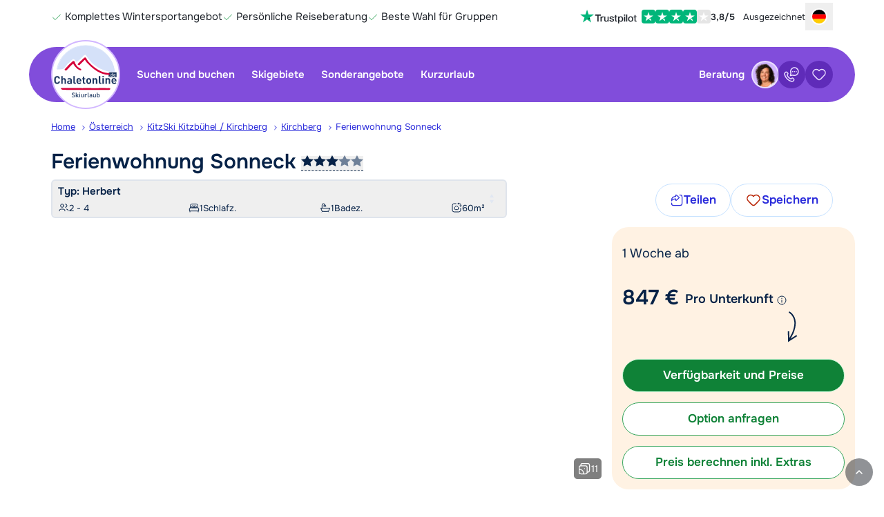

--- FILE ---
content_type: text/html; charset=UTF-8
request_url: https://www.chaletonline.de/oesterreich/kitzski-kitzbuehel-kirchberg/kirchberg/sonneck-o18492
body_size: 300182
content:
<!DOCTYPE html>
<html lang="de-DE">
    <head>
            <script>
        window.dataLayer = window.dataLayer || [];
    </script>

        <script>                            window.dataLayer.push({"metadata":{"version_number":"1.3.0","version_date":"2024-05-20"},"page":{"page_type":"accommodation","page_language_code":"de-DE"},"item":{"item_id":18492,"item_country_code":"O","item_country_name":"\u00d6sterreich","item_name":"Ferienwohnung Sonneck Herbert","item_persons_minimum":1,"item_persons_maximum":4,"item_square_meters":60,"item_stars":3,"item_latitude":47.448491,"item_longitude":12.324485,"item_service_type":"LG","item_transport_type":"EV","item_average_review_rating":0,"item_number_of_reviews":0,"item_region_name_localized":"KitzSki Kitzb\u00fchel \/ Kirchberg","item_city_name_localized":"Kirchberg","item_type_code":"CHA","item_type_name_localized":"Chalet","availability":1,"price":846.5,"original_price":846.5,"price_kind":"per_accommodation","currency_code":"EUR"},"studies":[{"study_code":"s0001","study_group_code":"a"},{"study_code":"s0015","study_group_code":"a"}]});
                    </script>

        <script>                            window.dataLayer.push({"event":"preload","metadata":{"version_number":"1.3.0","version_date":"2024-05-20"},"page":{"page_type":"accommodation","page_language_code":"de-DE"},"item":{"item_id":18492,"item_country_code":"O","item_country_name":"\u00d6sterreich","item_name":"Ferienwohnung Sonneck Herbert","item_persons_minimum":1,"item_persons_maximum":4,"item_square_meters":60,"item_stars":3,"item_latitude":47.448491,"item_longitude":12.324485,"item_service_type":"LG","item_transport_type":"EV","item_average_review_rating":0,"item_number_of_reviews":0,"item_region_name_localized":"KitzSki Kitzb\u00fchel \/ Kirchberg","item_city_name_localized":"Kirchberg","item_type_code":"CHA","item_type_name_localized":"Chalet","availability":1,"price":846.5,"original_price":846.5,"price_kind":"per_accommodation","currency_code":"EUR"},"studies":[{"study_code":"s0001","study_group_code":"a"},{"study_code":"s0015","study_group_code":"a"}]});
                    </script>

                    <!-- Google Tag Manager -->
        <script>(function(w,d,s,l,i){w[l]=w[l]||[];w[l].push({'gtm.start':
                    new Date().getTime(),event:'gtm.js'});var f=d.getElementsByTagName(s)[0],
                j=d.createElement(s),dl=l!='dataLayer'?'&l='+l:'';j.async=true;j.src=
                'https://www.googletagmanager.com/gtm.js?id='+i+dl;f.parentNode.insertBefore(j,f);
            })(window,document,'script','dataLayer','GTM-WS4Q9ZW');</script>
        <!-- End Google Tag Manager -->
    
        <script>                            window.dataLayer.push({"event":"initial_page_view","metadata":{"version_number":"1.3.0","version_date":"2024-05-20"},"page":{"page_type":"accommodation","page_language_code":"de-DE"},"item":{"item_id":18492,"item_country_code":"O","item_country_name":"\u00d6sterreich","item_name":"Ferienwohnung Sonneck Herbert","item_persons_minimum":1,"item_persons_maximum":4,"item_square_meters":60,"item_stars":3,"item_latitude":47.448491,"item_longitude":12.324485,"item_service_type":"LG","item_transport_type":"EV","item_average_review_rating":0,"item_number_of_reviews":0,"item_region_name_localized":"KitzSki Kitzb\u00fchel \/ Kirchberg","item_city_name_localized":"Kirchberg","item_type_code":"CHA","item_type_name_localized":"Chalet","availability":1,"price":846.5,"original_price":846.5,"price_kind":"per_accommodation","currency_code":"EUR"},"studies":[{"study_code":"s0001","study_group_code":"a"},{"study_code":"s0015","study_group_code":"a"}]});
                                                window.dataLayer.push({"event":"productDetailImpressions","ecommerce":{"detail":{"actionField":{"list":""},"products":[{"name":"Ferienwohnung Sonneck","id":"O18492","price":846.5,"brand":"Chalet","category":"\u00d6sterreich","variant":"Kirchberg"}]}}});
                                                window.dataLayer.push({"event":"view_item","items":[{"name":"Ferienwohnung Sonneck","id":"18492","price":0,"currency":"EUR","accommodationType":"chalet-apartment","country":"\u00d6sterreich","region":"KitzSki Kitzb\u00fchel \/ Kirchberg","persons":2,"bedrooms":1,"bathrooms":1,"size":60}]});
                    </script>



        <meta charset="utf-8" />
        <meta name="viewport" content="width=device-width, initial-scale=1.0, user-scalable=no" />
        <meta name="apple-mobile-web-app-title" content="Chaletonline.de" />

        
        
    <meta name="description" content="Buchen Sie Ihren Skiurlaub nach Sonneck in KitzSki Kitzb&uuml;hel / Kirchberg mit Chaletonline.de ✓ WLAN-Internetzugang" />

    <meta property="og:title" content="Sonneck in KitzSki Kitzb&uuml;hel / Kirchberg buchen?" />

<meta property="og:type" content="website" />
    <meta property="og:url" content="https://www.chaletonline.de/oesterreich/kitzski-kitzbuehel-kirchberg/kirchberg/sonneck-o18492" />

<meta property="og:site_name" content="Chaletonline.de" />

    <meta property="fb:page_id" content="chaletonline.de" />
<meta property="fb:admins" content="100002331327337" />

<meta property="og:image" content="https://www.chaletonline.de/pic/cms/_photocache/ce/1500x1125-ced54212-ed19-412e-8f4c-b2c1cbf3d656.jpg" />
<meta property="og:description" content="Buchen Sie Ihren Skiurlaub nach Sonneck in KitzSki Kitzb&uuml;hel / Kirchberg mit Chaletonline.de ✓ WLAN-Internetzugang" />

<meta name="ahrefs-site-verification" content="1c90d508318b1ba6e5cc06f18b820ab76bd83e738e9e62c3f9d23cec9f3f06ef" />


    <link rel="canonical" href="https://www.chaletonline.de/oesterreich/kitzski-kitzbuehel-kirchberg/kirchberg/sonneck-o18492" />

    
            <link href="https://www.chalet.nl/oostenrijk/kitzski-kitzbuhel-kirchberg/kirchberg/sonneck-o18492" hreflang="nl-NL" rel="alternate" />

                
            <link href="https://www.chalet.be/oostenrijk/kitzski-kitzbuhel-kirchberg/kirchberg/sonneck-o18492" hreflang="nl-BE" rel="alternate" />

                
            <link href="https://www.chaletonline.de/oesterreich/kitzski-kitzbuehel-kirchberg/kirchberg/sonneck-o18492" hreflang="de-DE" rel="alternate" />

                
            <link href="https://www.chaletonline.com/austria/kitzski-kitzbuhel-kirchberg/kirchberg/sonneck-o18492" hreflang="en-GB" rel="alternate" />

                            <link href="https://www.chaletonline.com/austria/kitzski-kitzbuhel-kirchberg/kirchberg/sonneck-o18492" hreflang="x-default" rel="alternate" />
        
    



        <title>Sonneck in KitzSki Kitzb&uuml;hel / Kirchberg buchen?</title>

                                <link rel="preload" href="/bundles/app/fonts/onest-v6-latin-regular.woff2" as="font" type="font/woff2" fetchpriority="high" crossorigin>
            <link rel="preload" href="/bundles/app/fonts/onest-v6-latin-600.woff2" as="font" type="font/woff2" fetchpriority="high" crossorigin>
        
                        <link rel="stylesheet" href="/build/chalet/app.32f44f35.css">

            
                            <link rel="stylesheet" href="/build/chalet/cookie-consent.1cc545b9.css">
            
            <link rel="stylesheet" href="/build/server-side-rendering/server-side-rendering.css">
        
    <link rel="stylesheet" href="/build/chalet/show-type.28acf559.css">

        <script src="/build/chalet/early.e09e31d5.js"></script>

        <script type="text/javascript">
            Chalet.import({"app":{"user":{"id":80330977,"user_id":"42usmdqv4dCo2wcm551bE61ca22e6d","favorites":[],"viewed":[18492],"searches":[],"created_at":"2026-01-24T09:42:05+01:00","updated_at":"2026-01-24T09:42:05+01:00"},"cms_user":false,"locale":"de","env":"prod","season":1,"website":"D","controller":{"short":"types::showaction","full":"AppBundle\\Controller\\TypesController::showAction"},"route":{"name":"show_type","params":{"countrySlug":"oesterreich","regionSlug":"kitzski-kitzbuehel-kirchberg","placeSlug":"kirchberg","fullAccName":"sonneck","countryCode":"o","typeId":"18492"}},"trans":[],"assets":{"build\/spritesheet.js":"\/build\/chalet\/spritesheet.c923a4f1.js","build\/spritesheet.svg":"\/build\/chalet\/images\/spritesheet.11bfa15e018856b7a487.svg","build\/early.js":"\/build\/chalet\/early.e09e31d5.js","build\/app.css":"\/build\/chalet\/app.32f44f35.css","build\/app.js":"\/build\/chalet\/app.298b2381.js","build\/app-cms-user.js":"\/build\/chalet\/app-cms-user.3cb6766e.js","build\/app-cms-user.css":"\/build\/chalet\/app-cms-user.7e9ae0db.css","build\/show-type.css":"\/build\/chalet\/show-type.28acf559.css","build\/show-type.js":"\/build\/chalet\/show-type.c6880b2c.js","build\/search.js":"\/build\/chalet\/search.0e721454.js","build\/flexible-bookings-banner.js":"\/build\/chalet\/flexible-bookings-banner.2ca59f30.js","build\/cookie-consent.css":"\/build\/chalet\/cookie-consent.1cc545b9.css","build\/cookie-consent.js":"\/build\/chalet\/cookie-consent.6579f935.js","build\/automated-translations.js":"\/build\/chalet\/automated-translations.61464804.js","build\/fancybox.css":"\/build\/chalet\/fancybox.50551041.css","build\/fancybox.js":"\/build\/chalet\/fancybox.4a458b61.js","build\/581.8ff6803d.js":"\/build\/chalet\/581.8ff6803d.js","build\/373.84232d5d.js":"\/build\/chalet\/373.84232d5d.js","build\/674.2154f62c.js":"\/build\/chalet\/674.2154f62c.js","build\/793.1c5625a1.js":"\/build\/chalet\/793.1c5625a1.js","build\/906.01fd082c.js":"\/build\/chalet\/906.01fd082c.js","build\/595.f0393ca2.js":"\/build\/chalet\/595.f0393ca2.js","build\/791.c41823c7.js":"\/build\/chalet\/791.c41823c7.js","build\/532.e2c125fa.js":"\/build\/chalet\/532.e2c125fa.js","build\/24.1505a45e.js":"\/build\/chalet\/24.1505a45e.js","build\/643.3662f4cd.js":"\/build\/chalet\/643.3662f4cd.js","build\/645.9e78bd1d.js":"\/build\/chalet\/645.9e78bd1d.js","build\/950.22a972da.js":"\/build\/chalet\/950.22a972da.js","build\/313.b1747c44.js":"\/build\/chalet\/313.b1747c44.js","build\/185.653f800e.js":"\/build\/chalet\/185.653f800e.js","build\/images\/header-home-chalet-1344.webp":"\/build\/chalet\/images\/header-home-chalet-1344.28a42468.webp","build\/images\/seo-info@2x.webp":"\/build\/chalet\/images\/seo-info@2x.5d20b41a.webp","build\/images\/header-sub-1-chalet.webp":"\/build\/chalet\/images\/header-sub-1-chalet.c40ee20a.webp","build\/images\/header-sub-1-chalet-mobile.webp":"\/build\/chalet\/images\/header-sub-1-chalet-mobile.39f7983e.webp","build\/images\/seo-info.webp":"\/build\/chalet\/images\/seo-info.60107376.webp","build\/fonts\/onest-v6-latin-600.woff2":"\/build\/chalet\/fonts\/onest-v6-latin-600.6e29a1ea.woff2","build\/fonts\/onest-v6-latin-regular.woff2":"\/build\/chalet\/fonts\/onest-v6-latin-regular.8a56fa22.woff2","build\/images\/loading-chalet.gif":"\/build\/chalet\/images\/loading-chalet.4737b2fd.gif","build\/images\/information_icon_with_padding.png":"\/build\/chalet\/images\/information_icon_with_padding.1c97d472.png","build\/images\/copy.png":"\/build\/chalet\/images\/copy.21acd93e.png","build\/early.e09e31d5.js.map":"\/build\/chalet\/early.e09e31d5.js.map","build\/app.32f44f35.css.map":"\/build\/chalet\/app.32f44f35.css.map","build\/app.298b2381.js.map":"\/build\/chalet\/app.298b2381.js.map","build\/app-cms-user.7e9ae0db.css.map":"\/build\/chalet\/app-cms-user.7e9ae0db.css.map","build\/show-type.28acf559.css.map":"\/build\/chalet\/show-type.28acf559.css.map","build\/show-type.c6880b2c.js.map":"\/build\/chalet\/show-type.c6880b2c.js.map","build\/search.0e721454.js.map":"\/build\/chalet\/search.0e721454.js.map","build\/flexible-bookings-banner.2ca59f30.js.map":"\/build\/chalet\/flexible-bookings-banner.2ca59f30.js.map","build\/cookie-consent.1cc545b9.css.map":"\/build\/chalet\/cookie-consent.1cc545b9.css.map","build\/cookie-consent.6579f935.js.map":"\/build\/chalet\/cookie-consent.6579f935.js.map","build\/automated-translations.61464804.js.map":"\/build\/chalet\/automated-translations.61464804.js.map","build\/fancybox.50551041.css.map":"\/build\/chalet\/fancybox.50551041.css.map","build\/fancybox.4a458b61.js.map":"\/build\/chalet\/fancybox.4a458b61.js.map","build\/581.8ff6803d.js.map":"\/build\/chalet\/581.8ff6803d.js.map","build\/373.84232d5d.js.map":"\/build\/chalet\/373.84232d5d.js.map","build\/674.2154f62c.js.map":"\/build\/chalet\/674.2154f62c.js.map","build\/793.1c5625a1.js.map":"\/build\/chalet\/793.1c5625a1.js.map","build\/906.01fd082c.js.map":"\/build\/chalet\/906.01fd082c.js.map","build\/595.f0393ca2.js.map":"\/build\/chalet\/595.f0393ca2.js.map","build\/791.c41823c7.js.map":"\/build\/chalet\/791.c41823c7.js.map","build\/532.e2c125fa.js.map":"\/build\/chalet\/532.e2c125fa.js.map","build\/24.1505a45e.js.map":"\/build\/chalet\/24.1505a45e.js.map","build\/643.3662f4cd.js.map":"\/build\/chalet\/643.3662f4cd.js.map","build\/645.9e78bd1d.js.map":"\/build\/chalet\/645.9e78bd1d.js.map","build\/950.22a972da.js.map":"\/build\/chalet\/950.22a972da.js.map","build\/313.b1747c44.js.map":"\/build\/chalet\/313.b1747c44.js.map","build\/185.653f800e.js.map":"\/build\/chalet\/185.653f800e.js.map"},"google_maps_api_key":"AIzaSyDyGXzKNfhdoDcyOSghak735G2yet85EyE","load_google_maps":true}});
        </script>

                                

    <script type="application/ld+json">
        {
            "@context": "http://schema.org/",
            "@type": "VacationRental",
            "containsPlace": {
                "@type": "Accommodation",
                "occupancy": {
                    "@type": "QuantitativeValue",
                    "value": "4"
                },
                "amenityFeature": [
                                        {
                        "@type": "LocationFeatureSpecification",
                        "name": "pool",
                        "value": "false"
                    }                                    ],
                "floorSize": {
                    "@type": "QuantitativeValue",
                    "value": "60",
                    "unitCode": "MTK"
                },
                "numberOfBedrooms": "1",
                "numberOfBathroomsTotal": "1"
            },
                        "additionalType": "Apartment",
                        "identifier": "O18492",
            "image": [
                                                        "https://www.chaletonline.de/pic/cms/_photocache/ce/1333x1000-ced54212-ed19-412e-8f4c-b2c1cbf3d656.jpg",                                                        "https://www.chaletonline.de/pic/cms/_photocache/79/1333x1000-791e5a7e-475c-11ea-bb9e-901b0ebb33ae.jpg",                                                        "https://www.chaletonline.de/pic/cms/_photocache/78/1333x1000-782567b6-475c-11ea-9c9f-901b0ebb33ae.jpg",                                                        "https://www.chaletonline.de/pic/cms/_photocache/35/1333x1000-35b73620-4743-11ea-be2a-901b0ebb33ae.jpg",                                                        "https://www.chaletonline.de/pic/cms/_photocache/78/1333x1000-78882824-475c-11ea-b221-901b0ebb33ae.jpg",                                                        "https://www.chaletonline.de/pic/cms/_photocache/78/1333x1000-78675400-475c-11ea-ae68-901b0ebb33ae.jpg",                                                        "https://www.chaletonline.de/pic/cms/_photocache/78/1333x1000-78e162e0-475c-11ea-b7a7-901b0ebb33ae.jpg",                                                        "https://www.chaletonline.de/pic/cms/_photocache/78/1333x1000-7803d7f4-475c-11ea-8445-901b0ebb33ae.jpg",                                                        "https://www.chaletonline.de/pic/cms/_photocache/79/1333x1000-799c34c6-475c-11ea-b880-901b0ebb33ae.jpg",                                                        "https://www.chaletonline.de/pic/cms/_photocache/77/1333x1000-77e3c892-475c-11ea-9d21-901b0ebb33ae.jpg",                                                        "https://www.chaletonline.de/pic/cms/_photocache/79/1333x1000-79c1bd2c-475c-11ea-bb0a-901b0ebb33ae.jpg"                            ],
            "geo": {
                "@type": "GeoCoordinates",
                "latitude": "47.448491",
                "longitude": "12.324485"
            },
            "name": "Ferienwohnung Sonneck Herbert",
            "description": "Das Chalet-Appartement Sonneck befindet sich in ruhiger Lage außerhalb des Zentrums von Kirchberg. In ca. 1,1 km Entfernung befindet sich die Fleckalmbahn bzw. in 2,6 km die Maierlbahn, durch diese Lifte haben Sie eine direkte Anbindung an das gesamte Skigebiet von Kitzbühel, Kirchberg, Jochberg und Pass Thurn. Der Skibus bringt Sie zu diesen Liften und ist ca. 170 m entfernt.

Das Zentrum von Kirchberg ist ca. 800 Meter entfernt, wo es mehrere Geschäfte und Restaurants gibt. Ein Supermarkt befindet sich in ca. 190 m Entfernung. In Kirchberg finden Sie auch ein öffentliches Schwimmbad, eine Sauna, ein Solarium und eine Tennis-/Squashhalle. Für Langläufer beginnt in ca. 250 m Entfernung eine Langlaufloipe."
            ,
            "address": {
                "@type": "PostalAddress",
                "addressCountry": "AT",
                "addressLocality": "Kirchberg"            }
        }
    </script>

        <script>
    window.SENTRY_DSN = 'https://7f6f3a65908a475392e5ff7c1d953ad1@sentry.io/5192387';
    window.SENTRY_ENVIRONMENT = 'prod';
    window.APP_RELEASE = '5c5194210';
</script>

        <link rel="icon" type="image/svg+xml" href="/bundles/app/favicons/favicon.svg" />
        <link rel="icon" type="image/png" href="/bundles/app/favicons/favicon-96x96.png" sizes="96x96" />
        <link rel="shortcut icon" href="/bundles/app/favicons/favicon.ico" />
        <link rel="apple-touch-icon" sizes="180x180" href="/bundles/app/favicons/apple-touch-icon.png" />
        <link rel="manifest" href="/bundles/app/favicons/site.webmanifest" />
        <meta name="theme-color" content="#814ddb">
    </head>

        
        
    <body id="page-body" class="preload landing-page accommodation-page" data-controller="dialog">

                                    <!-- Google Tag Manager (noscript) -->
            <noscript><iframe src="https://www.googletagmanager.com/ns.html?id=GTM-WS4Q9ZW"
                              height="0" width="0" style="display:none;visibility:hidden"></iframe></noscript>
            <!-- End Google Tag Manager (noscript) -->
        

            
    <script>
        window.context_2871596237 = {"translations":{"title":"Cookie-Zustimmung","introduction":"Obwohl Apfelstrudel und Kaiserschmarrn nat\u00fcrlich viel leckerer sind, servieren wir heute nur Cookies. Aber Cookies, die deine Erfahrung auf Chaletonline.de optimieren. Das ist fast genauso gut! M\u00f6chtest du unsere Cookies akzeptieren oder ablehnen?","explanationTitle":"Warum verwenden wir Cookies?","explanation":"Wir verwenden Cookies (und \u00e4hnliche Technologien), um unsere Website pers\u00f6nlicher und besser zu machen. Denk dabei an:","cookieTypes":["<b>Funktionale Cookies<\/b>, um sicherzustellen, dass die Website ordnungsgem\u00e4\u00df funktioniert.","<b>Analytische Cookies<\/b>, um durch anonymisierte Daten zu verstehen, wie Besucher unsere Website nutzen.","<b>Marketingcookies<\/b>, um Nutzerverhalten zu erfassen und so unser Angebot bestm\u00f6glich auf die W\u00fcnsche unserer Nutzer abzustimmen."],"privacyPolicy":"Lies unsere <a href=\"\/datenschutz\">Datenschutzrichtlinie<\/a> f\u00fcr weitere Informationen.","acceptLabel":"Akzeptieren","rejectLabel":"Ablehnen"}};
    </script>
<div
    class="tw-contents"
    data-component="CookieConsentModal"
    data-context-id="2871596237"
    data-ssr-cache-id="CookieConsentModal_c06dd8cd_2026-01-21-14:20:06"
>
<!--[--><!--[--><div data-e2e="CookieConsentModal" data-modal="true" class="tw-fixed tw-inset-0   tw-grid tw-items-end sm:tw-place-items-center tw-z-[9999999999] tw-isolate  " role="presentation" tabindex="-1"><!--[!--><div class="tw-flex tw-flex-col tw-overflow-hidden tw-text-new-main tw-w-full tw-max-h-[92%] tw-rounded-t-3xl sm:tw-rounded-3xl sm:tw-max-w-2xl !tw-opacity-0 tw-bg-white" role="dialog" aria-modal="true" aria-labelledby="modal-title"><div class="tw-flex tw-items-center tw-gap-2 tw-py-2 tw-pl-3 lap:tw-pl-6 tw-pr-2 tw-border-b tw-border-gray-300 tw-justify-end"><!--[--><!----><h2 id="modal-title" class="tw-m-0 tw-p-0 tw-mr-auto tw-flex-1 tw-leading-relaxed tw-text-pretty tw-text-lg tw-font-semibold"><!---->Cookie-Zustimmung<!----><!----></h2><!----><!--]--> <!--[!--><!--]--> <!--[!--><!--]--></div> <div class="tw-p-3 lap:tw-p-6 tw-overflow-y-auto tw-overscroll-contain "><p class="tw-mt-0">Obwohl Apfelstrudel und Kaiserschmarrn natürlich viel leckerer sind, servieren wir heute nur Cookies. Aber Cookies, die deine Erfahrung auf Chaletonline.de optimieren. Das ist fast genauso gut! Möchtest du unsere Cookies akzeptieren oder ablehnen?</p> <h2>Warum verwenden wir Cookies?</h2> <p>Wir verwenden Cookies (und ähnliche Technologien), um unsere Website persönlicher und besser zu machen. Denk dabei an:</p> <ul class="tw-leading-normal"><!--[--><li><!----><b>Funktionale Cookies</b>, um sicherzustellen, dass die Website ordnungsgemäß funktioniert.<!----></li><li><!----><b>Analytische Cookies</b>, um durch anonymisierte Daten zu verstehen, wie Besucher unsere Website nutzen.<!----></li><li><!----><b>Marketingcookies</b>, um Nutzerverhalten zu erfassen und so unser Angebot bestmöglich auf die Wünsche unserer Nutzer abzustimmen.<!----></li><!--]--></ul> <p><!---->Lies unsere <a href="/datenschutz">Datenschutzrichtlinie</a> für weitere Informationen.<!----></p><!----></div> <!--[--><div class="tw-bottom-0 tw-p-3 lap:tw-p-6 tw-w-full tw-shadow-line"><div class="tw-flex tw-items-center tw-justify-end tw-gap-3 lap:tw-gap-6 tw-flex-col sm:tw-flex-row"><!--[--><!----><button data-role="cookie-consent-reject" type="button" class="button  button--secondary tw-w-full sm:tw-w-auto"><!--[!--><!--]--> <!--[!--><!--]--> <!---->Ablehnen<!----> <!--[!--><!--]--><!----></button><!----><!--]--><!----> <!--[--><!----><button data-role="cookie-consent-accept" type="button" class="button  button--primary tw-w-full sm:tw-w-auto"><!--[!--><!--]--> <!--[!--><!--]--> <!---->Akzeptieren<!----> <!--[!--><!--]--><!----></button><!----><!--]--><!----></div><!----></div><!--]--><!----></div><!--]--> <div class="tw-fixed tw-inset-0 tw-bg-black/70 -tw-z-10"></div></div><!--]--><!--]-->

</div>

    <script>
        try{!function(){var t="undefined"!=typeof window?window:"undefined"!=typeof global?global:"undefined"!=typeof globalThis?globalThis:"undefined"!=typeof self?self:{},e=(new t.Error).stack;e&&(t._sentryDebugIds=t._sentryDebugIds||{},t._sentryDebugIds[e]="4ef53195-8c23-4231-82be-40528c3de611",t._sentryDebugIdIdentifier="sentry-dbid-4ef53195-8c23-4231-82be-40528c3de611")}()}catch(t){}!function(){try{("undefined"!=typeof window?window:"undefined"!=typeof global?global:"undefined"!=typeof globalThis?globalThis:"undefined"!=typeof self?self:{}).SENTRY_RELEASE={id:"5c5194210"}}catch(t){}}(),function(){"use strict";"undefined"!=typeof window&&((window.__svelte??={}).v??=new Set).add("5");const t="[",e="[!",n="]",r={},o=Symbol(),i=Symbol("filename");Symbol("hmr");var s=!1,l=Array.isArray,a=Array.prototype.indexOf,u=Array.from,c=Object.keys,d=Object.defineProperty,f=Object.getOwnPropertyDescriptor,h=Object.getOwnPropertyDescriptors,v=Object.prototype,p=Array.prototype,w=Object.getPrototypeOf,g=Object.isExtensible;function m(t){return"function"==typeof t}const y=()=>{};function _(t){return t()}function k(t){for(var e=0;e<t.length;e++)t[e]()}const b=32,x=64,$=128,M=256,C=512,j=1024,S=2048,E=4096,L=8192,A=16384,B=65536,N=1<<20,P=1<<21,T=Symbol("$state"),H=Symbol("legacy props"),O=Symbol("");function V(t){console.warn("https://svelte.dev/e/hydration_mismatch")}function Z(t){console.warn("https://svelte.dev/e/state_proxy_equality_mismatch")}let I,R=!1;function z(t){R=t}function D(t){if(null===t)throw V(),r;return I=t}function q(){return D(st(I))}function U(t){if(R){if(null!==st(I))throw V(),r;I=t}}function W(t=1){if(R){for(var e=t,n=I;e--;)n=st(n);I=n}}function F(){for(var r=0,o=I;;){if(8===o.nodeType){var i=o.data;if(i===n){if(0===r)return o;r-=1}else i!==t&&i!==e||(r+=1)}var s=st(o);o.remove(),o=s}}let Y=!1;function K(t){if("object"!=typeof t||null===t||T in t)return t;const e=w(t);if(e!==v&&e!==p)return t;var n=new Map,r=l(t),i=Te(0),s=null,a=Qt,u=t=>{var e=Qt;te(a);var n=t();return te(e),n};return r&&n.set("length",Te(t.length,s)),new Proxy(t,{defineProperty(t,e,r){"value"in r&&!1!==r.configurable&&!1!==r.enumerable&&!1!==r.writable||function(){throw new Error("https://svelte.dev/e/state_descriptors_fixed")}();var o=n.get(e);return void 0===o?(o=u(()=>Te(r.value,s)),n.set(e,o)):Oe(o,u(()=>K(r.value))),!0},deleteProperty(t,e){var l=n.get(e);if(void 0===l)e in t&&(n.set(e,u(()=>Te(o,s))),G(i));else{if(r&&"string"==typeof e){var a=n.get("length"),c=Number(e);Number.isInteger(c)&&c<a.v&&Oe(a,c)}Oe(l,o),G(i)}return!0},get(e,r,i){if(r===T)return t;var l=n.get(r),a=r in e;if(void 0!==l||a&&!f(e,r)?.writable||(l=u(()=>Te(K(a?e[r]:o),s)),n.set(r,l)),void 0!==l){var c=je(l);return c===o?void 0:c}return Reflect.get(e,r,i)},getOwnPropertyDescriptor(t,e){var r=Reflect.getOwnPropertyDescriptor(t,e);if(r&&"value"in r){var i=n.get(e);i&&(r.value=je(i))}else if(void 0===r){var s=n.get(e),l=s?.v;if(void 0!==s&&l!==o)return{enumerable:!0,configurable:!0,value:l,writable:!0}}return r},has(t,e){if(e===T)return!0;var r=n.get(e),i=void 0!==r&&r.v!==o||Reflect.has(t,e);if((void 0!==r||null!==ee&&(!i||f(t,e)?.writable))&&(void 0===r&&(r=u(()=>Te(i?K(t[e]):o,s)),n.set(e,r)),je(r)===o))return!1;return i},set(t,e,l,a){var c=n.get(e),d=e in t;if(r&&"length"===e)for(var h=l;h<c.v;h+=1){var v=n.get(h+"");void 0!==v?Oe(v,o):h in t&&(v=u(()=>Te(o,s)),n.set(h+"",v))}void 0===c?d&&!f(t,e)?.writable||(Oe(c=u(()=>Te(void 0,s)),u(()=>K(l))),n.set(e,c)):(d=c.v!==o,Oe(c,u(()=>K(l))));var p=Reflect.getOwnPropertyDescriptor(t,e);if(p?.set&&p.set.call(a,l),!d){if(r&&"string"==typeof e){var w=n.get("length"),g=Number(e);Number.isInteger(g)&&g>=w.v&&Oe(w,g+1)}G(i)}return!0},ownKeys(t){je(i);var e=Reflect.ownKeys(t).filter(t=>{var e=n.get(t);return void 0===e||e.v!==o});for(var[r,s]of n)s.v===o||r in t||e.push(r);return e},setPrototypeOf(){!function(){throw new Error("https://svelte.dev/e/state_prototype_fixed")}()}})}function G(t,e=1){Oe(t,t.v+e)}function J(t){try{if(null!==t&&"object"==typeof t&&T in t)return t[T]}catch{}return t}function Q(t,e,n=!0){try{t===e!=(J(t)===J(e))&&Z()}catch{}return t===e===n}var X,tt,et,nt;function rt(){if(void 0===X){X=window,document,tt=/Firefox/.test(navigator.userAgent);var t=Element.prototype,e=Node.prototype,n=Text.prototype;et=f(e,"firstChild").get,nt=f(e,"nextSibling").get,g(t)&&(t.__click=void 0,t.__className=void 0,t.__attributes=null,t.__style=void 0,t.__e=void 0),g(n)&&(n.__t=void 0)}}function ot(t=""){return document.createTextNode(t)}function it(t){return et.call(t)}function st(t){return nt.call(t)}function lt(t,e){if(!R)return it(t);var n=it(I);if(null===n)n=I.appendChild(ot());else if(e&&3!==n.nodeType){var r=ot();return n?.before(r),D(r),r}return D(n),n}function at(t,e){if(!R){var n=it(t);return n instanceof Comment&&""===n.data?st(n):n}if(e&&3!==I?.nodeType){var r=ot();return I?.before(r),D(r),r}return I}function ut(t,e=1,n=!1){let r=R?I:t;for(var o;e--;)o=r,r=st(r);if(!R)return r;var i=r?.nodeType;if(n&&3!==i){var s=ot();return null===r?o?.after(s):r.before(s),D(s),s}return D(r),r}function ct(t){t.textContent=""}function dt(t){return t===this.v}function ft(t,e){return t!=t?e==e:t!==e||null!==t&&"object"==typeof t||"function"==typeof t}function ht(t){return!ft(t,this.v)}function vt(t){var e=2050,n=null!==Qt&&2&Qt.f?Qt:null;null===ee||null!==n&&0!==(n.f&M)?e|=M:ee.f|=N;const r={ctx:Ie,deps:null,effects:null,equals:dt,f:e,fn:t,reactions:null,rv:0,v:null,wv:0,parent:n??ee};return r}function pt(t){const e=vt(t);return oe(e),e}function wt(t){const e=vt(t);return e.equals=ht,e}function gt(t){var e=t.effects;if(null!==e){t.effects=null;for(var n=0;n<e.length;n+=1)At(e[n])}}function mt(t){var e,n=ee;ne(function(t){for(var e=t.parent;null!==e;){if(!(2&e.f))return e;e=e.parent}return null}(t));try{gt(t),e=ge(t)}finally{ne(n)}return e}function yt(t){var e=mt(t);Le(t,!ce&&0===(t.f&M)||null===t.deps?j:E),t.equals(e)||(t.v=e,t.wv=fe())}function _t(t){null===ee&&null===Qt&&function(){throw new Error("https://svelte.dev/e/effect_orphan")}(),null!==Qt&&0!==(Qt.f&M)&&null===ee&&function(){throw new Error("https://svelte.dev/e/effect_in_unowned_derived")}(),Kt&&function(){throw new Error("https://svelte.dev/e/effect_in_teardown")}()}function kt(t,e,n,r=!0){var o=ee;var i={ctx:Ie,deps:null,nodes_start:null,nodes_end:null,f:t|S,first:null,fn:e,last:null,next:null,parent:o,prev:null,teardown:null,transitions:null,wv:0};if(n)try{_e(i),i.f|=32768}catch(t){throw At(i),t}else null!==e&&$e(i);if(!(n&&null===i.deps&&null===i.first&&null===i.nodes_start&&null===i.teardown&&!(1048704&i.f))&&r&&(null!==o&&function(t,e){var n=e.last;null===n?e.last=e.first=t:(n.next=t,t.prev=n,e.last=t)}(i,o),null!==Qt&&2&Qt.f)){var s=Qt;(s.effects??=[]).push(i)}return i}function bt(t){const e=kt(8,null,!1);return Le(e,j),e.teardown=t,e}function xt(t){if(_t(),!(null!==ee&&0!==(ee.f&b)&&null!==Ie&&!Ie.m))return $t(t);var e=Ie;(e.e??=[]).push({fn:t,effect:ee,reaction:Qt})}function $t(t){return kt(4,t,!1)}function Mt(t){return kt(8,t,!0)}function Ct(t,e=[],n=vt){const r=e.map(n),o=()=>t(...r.map(je));return jt(o)}function jt(t,e=0){return kt(24|e,t,!0)}function St(t,e=!0){return kt(40,t,!0,e)}function Et(t){var e=t.teardown;if(null!==e){const t=Kt,n=Qt;Gt(!0),te(null);try{e.call(null)}finally{Gt(t),te(n)}}}function Lt(t,e=!1){var n=t.first;for(t.first=t.last=null;null!==n;){var r=n.next;0!==(n.f&x)?n.parent=null:At(n,e),n=r}}function At(t,e=!0){var n=!1;(e||524288&t.f)&&null!==t.nodes_start&&(Bt(t.nodes_start,t.nodes_end),n=!0),Lt(t,e&&!n),ye(t,0),Le(t,A);var r=t.transitions;if(null!==r)for(const t of r)t.stop();Et(t);var o=t.parent;null!==o&&null!==o.first&&Nt(t),t.next=t.prev=t.teardown=t.ctx=t.deps=t.fn=t.nodes_start=t.nodes_end=null}function Bt(t,e){for(;null!==t;){var n=t===e?null:st(t);t.remove(),t=n}}function Nt(t){var e=t.parent,n=t.prev,r=t.next;null!==n&&(n.next=r),null!==r&&(r.prev=n),null!==e&&(e.first===t&&(e.first=r),e.last===t&&(e.last=n))}function Pt(t,e){var n=[];Ht(t,n,!0),Tt(n,()=>{At(t),e&&e()})}function Tt(t,e){var n=t.length;if(n>0){var r=()=>--n||e();for(var o of t)o.out(r)}else e()}function Ht(t,e,n){if(0===(t.f&L)){if(t.f^=L,null!==t.transitions)for(const r of t.transitions)(r.is_global||n)&&e.push(r);for(var r=t.first;null!==r;){var o=r.next;Ht(r,e,!!(0!==(r.f&B)||0!==(r.f&b))&&n),r=o}}}function Ot(t){Vt(t,!0)}function Vt(t,e){if(0!==(t.f&L)){t.f^=L,0===(t.f&j)&&(t.f^=j),he(t)&&(Le(t,S),$e(t));for(var n=t.first;null!==n;){var r=n.next;Vt(n,!!(0!==(n.f&B)||0!==(n.f&b))&&e),n=r}if(null!==t.transitions)for(const n of t.transitions)(n.is_global||e)&&n.in()}}"undefined"==typeof requestIdleCallback||requestIdleCallback;let Zt=[],It=[];function Rt(){var t=Zt;Zt=[],k(t)}function zt(){var t=It;It=[],k(t)}function Dt(t){0===Zt.length&&queueMicrotask(Rt),Zt.push(t)}function qt(){Zt.length>0&&Rt(),It.length>0&&zt()}new WeakSet;let Ut=!1,Wt=!1,Ft=null,Yt=!1,Kt=!1;function Gt(t){Kt=t}let Jt=[],Qt=null,Xt=!1;function te(t){Qt=t}let ee=null;function ne(t){ee=t}let re=null;function oe(t){null!==Qt&&Qt.f&P&&(null===re?re=[t]:re.push(t))}let ie=null,se=0,le=null;let ae=1,ue=0,ce=!1,de=null;function fe(){return++ae}function he(t){var e=t.f;if(0!==(e&S))return!0;if(0!==(e&E)){var n=t.deps,r=0!==(e&M);if(null!==n){var o,i,s=0!==(e&C),l=r&&null!==ee&&!ce,a=n.length;if(s||l){var u=t,c=u.parent;for(o=0;o<a;o++)i=n[o],!s&&i?.reactions?.includes(u)||(i.reactions??=[]).push(u);s&&(u.f^=C),l&&null!==c&&0===(c.f&M)&&(u.f^=M)}for(o=0;o<a;o++)if(he(i=n[o])&&yt(i),i.wv>t.wv)return!0}r&&(null===ee||ce)||Le(t,j)}return!1}function ve(t){return 0===(t.f&A)&&(null===t.parent||0===(t.parent.f&$))}function pe(t,e,n,r){if(Ut){if(null===n&&(Ut=!1),ve(e))throw t}else if(null!==n&&(Ut=!0),function(t,e){for(var n=e;null!==n;){if(0!==(n.f&$))try{return void n.fn(t)}catch{n.f^=$}n=n.parent}throw Ut=!1,t}(t,e),ve(e))throw t}function we(t,e,n=!0){var r=t.reactions;if(null!==r)for(var o=0;o<r.length;o++){var i=r[o];re?.includes(t)||(2&i.f?we(i,e,!1):e===i&&(n?Le(i,S):0!==(i.f&j)&&Le(i,E),$e(i)))}}function ge(t){var e=ie,n=se,r=le,o=Qt,i=ce,s=re,l=Ie,a=Xt,u=t.f;ie=null,se=0,le=null,ce=0!==(u&M)&&(Xt||!Yt||null===Qt),Qt=96&u?null:t,re=null,Re(t.ctx),Xt=!1,ue++,t.f|=P;try{var c=(0,t.fn)(),d=t.deps;if(null!==ie){var f;if(ye(t,se),null!==d&&se>0)for(d.length=se+ie.length,f=0;f<ie.length;f++)d[se+f]=ie[f];else t.deps=d=ie;if(!ce)for(f=se;f<d.length;f++)(d[f].reactions??=[]).push(t)}else null!==d&&se<d.length&&(ye(t,se),d.length=se);if(We()&&null!==le&&!Xt&&null!==d&&!(6146&t.f))for(f=0;f<le.length;f++)we(le[f],t);return null!==o&&o!==t&&(ue++,null!==le&&(null===r?r=le:r.push(...le))),c}finally{ie=e,se=n,le=r,Qt=o,ce=i,re=s,Re(l),Xt=a,t.f^=P}}function me(t,e){let n=e.reactions;if(null!==n){var r=a.call(n,t);if(-1!==r){var o=n.length-1;0===o?n=e.reactions=null:(n[r]=n[o],n.pop())}}null===n&&2&e.f&&(null===ie||!ie.includes(e))&&(Le(e,E),768&e.f||(e.f^=C),gt(e),ye(e,0))}function ye(t,e){var n=t.deps;if(null!==n)for(var r=e;r<n.length;r++)me(t,n[r])}function _e(t){var e=t.f;if(0===(e&A)){Le(t,j);var n=ee,r=Ie,o=Yt;ee=t,Yt=!0;try{16&e?function(t){for(var e=t.first;null!==e;){var n=e.next;0===(e.f&b)&&At(e),e=n}}(t):Lt(t),Et(t);var i=ge(t);t.teardown="function"==typeof i?i:null,t.wv=ae;t.deps;s}catch(e){pe(e,t,n,r||t.ctx)}finally{Yt=o,ee=n}}}function ke(){try{!function(){throw new Error("https://svelte.dev/e/effect_update_depth_exceeded")}()}catch(t){if(null===Ft)throw t;pe(t,Ft,null)}}function be(){var t=Yt;try{var e=0;for(Yt=!0;Jt.length>0;){e++>1e3&&ke();var n=Jt,r=n.length;Jt=[];for(var o=0;o<r;o++){xe(Me(n[o]))}Ne.clear()}}finally{Wt=!1,Yt=t,Ft=null}}function xe(t){var e=t.length;if(0!==e)for(var n=0;n<e;n++){var r=t[n];if(!(24576&r.f))try{he(r)&&(_e(r),null===r.deps&&null===r.first&&null===r.nodes_start&&(null===r.teardown?Nt(r):r.fn=null))}catch(t){pe(t,r,null,r.ctx)}}}function $e(t){Wt||(Wt=!0,queueMicrotask(be));for(var e=Ft=t;null!==e.parent;){var n=(e=e.parent).f;if(96&n){if(0===(n&j))return;e.f^=j}}Jt.push(e)}function Me(t){for(var e=[],n=t;null!==n;){var r=n.f,o=!!(96&r);if(!(o&&0!==(r&j))&&0===(r&L)){if(4&r)e.push(n);else if(o)n.f^=j;else try{he(n)&&_e(n)}catch(t){pe(t,n,null,n.ctx)}var i=n.first;if(null!==i){n=i;continue}}var s=n.parent;for(n=n.next;null===n&&null!==s;)n=s.next,s=s.parent}return e}function Ce(t){var e;for(t&&(Wt=!0,be(),e=t()),qt();Jt.length>0;)Wt=!0,be(),qt();return e}function je(t){var e=!!(2&t.f);if(null!==de&&de.add(t),null===Qt||Xt){if(e&&null===t.deps&&null===t.effects){var n=t,r=n.parent;null!==r&&0===(r.f&M)&&(n.f^=M)}}else if(!re?.includes(t)){var o=Qt.deps;t.rv<ue&&(t.rv=ue,null===ie&&null!==o&&o[se]===t?se++:null===ie?ie=[t]:ce&&ie.includes(t)||ie.push(t))}return e&&he(n=t)&&yt(n),Kt&&Ne.has(t)?Ne.get(t):t.v}function Se(t){var e=Xt;try{return Xt=!0,t()}finally{Xt=e}}const Ee=-7169;function Le(t,e){t.f=t.f&Ee|e}function Ae(t){if("object"==typeof t&&t&&!(t instanceof EventTarget))if(T in t)Be(t);else if(!Array.isArray(t))for(let e in t){const n=t[e];"object"==typeof n&&n&&T in n&&Be(n)}}function Be(t,e=new Set){if(!("object"!=typeof t||null===t||t instanceof EventTarget||e.has(t))){e.add(t),t instanceof Date&&t.getTime();for(let n in t)try{Be(t[n],e)}catch(t){}const n=w(t);if(n!==Object.prototype&&n!==Array.prototype&&n!==Map.prototype&&n!==Set.prototype&&n!==Date.prototype){const e=h(n);for(let n in e){const r=e[n].get;if(r)try{r.call(t)}catch(t){}}}}}new Set;const Ne=new Map;function Pe(t,e){var n={f:0,v:t,reactions:null,equals:dt,rv:0,wv:0};return n}function Te(t,e){const n=Pe(t);return oe(n),n}function He(t,e=!1){const n=Pe(t);return e||(n.equals=ht),Y&&null!==Ie&&null!==Ie.l&&(Ie.l.s??=[]).push(n),n}function Oe(t,e,n=!1){return null!==Qt&&!Xt&&We()&&18&Qt.f&&!re?.includes(t)&&function(){throw new Error("https://svelte.dev/e/state_unsafe_mutation")}(),Ve(t,n?K(e):e)}function Ve(t,e){if(!t.equals(e)){var n=t.v;Kt?Ne.set(t,e):Ne.set(t,n),t.v=e,2&t.f&&(0!==(t.f&S)&&mt(t),Le(t,0===(t.f&M)?j:E)),t.wv=fe(),Ze(t,S),!We()||null===ee||0===(ee.f&j)||96&ee.f||(null===le?function(t){le=t}([t]):le.push(t))}return e}function Ze(t,e){var n=t.reactions;if(null!==n)for(var r=We(),o=n.length,i=0;i<o;i++){var s=n[i],l=s.f;0===(l&S)&&((r||s!==ee)&&(Le(s,e),1280&l&&(2&l?Ze(s,E):$e(s))))}}let Ie=null;function Re(t){Ie=t}let ze=null;function De(t){ze=t}function qe(t,e=!1,n){var r=Ie={p:Ie,c:null,d:!1,e:null,m:!1,s:t,x:null,l:null};Y&&!e&&(Ie.l={s:null,u:null,r1:[],r2:Pe(!1)}),bt(()=>{r.d=!0})}function Ue(t){const e=Ie;if(null!==e){void 0!==t&&(e.x=t);const s=e.e;if(null!==s){var n=ee,r=Qt;e.e=null;try{for(var o=0;o<s.length;o++){var i=s[o];ne(i.effect),te(i.reaction),$t(i.fn)}}finally{ne(n),te(r)}}Ie=e.p,e.m=!0}return t||{}}function We(){return!Y||null!==Ie&&null===Ie.l}const Fe=["area","base","br","col","command","embed","hr","img","input","keygen","link","meta","param","source","track","wbr"];function Ye(t){return t.endsWith("capture")&&"gotpointercapture"!==t&&"lostpointercapture"!==t}const Ke=["beforeinput","click","change","dblclick","contextmenu","focusin","focusout","input","keydown","keyup","mousedown","mousemove","mouseout","mouseover","mouseup","pointerdown","pointermove","pointerout","pointerover","pointerup","touchend","touchmove","touchstart"];function Ge(t){return Ke.includes(t)}const Je=["allowfullscreen","async","autofocus","autoplay","checked","controls","default","disabled","formnovalidate","hidden","indeterminate","inert","ismap","loop","multiple","muted","nomodule","novalidate","open","playsinline","readonly","required","reversed","seamless","selected","webkitdirectory","defer","disablepictureinpicture","disableremoteplayback"];const Qe={formnovalidate:"formNoValidate",ismap:"isMap",nomodule:"noModule",playsinline:"playsInline",readonly:"readOnly",defaultvalue:"defaultValue",defaultchecked:"defaultChecked",srcobject:"srcObject",novalidate:"noValidate",allowfullscreen:"allowFullscreen",disablepictureinpicture:"disablePictureInPicture",disableremoteplayback:"disableRemotePlayback"};function Xe(t){return t=t.toLowerCase(),Qe[t]??t}const tn=["touchstart","touchmove"];function en(t){return tn.includes(t)}const nn=["textarea","script","style","title"];new Map;function rn(t,e,n){return(...r)=>{const o=t(...r);return sn(R?o:11===o.nodeType?o.firstChild:o,e,n),o}}function on(t,e,n){t.__svelte_meta={loc:{file:e,line:n[0],column:n[1]}},n[2]&&sn(t.firstChild,e,n[2])}function sn(r,o,i){for(var s=0,l=0;r&&s<i.length;){if(R&&8===r.nodeType){var a=r;a.data===t||a.data===e?l+=1:a.data[0]===n&&(l-=1)}0===l&&1===r.nodeType&&on(r,o,i[s++]),r=r.nextSibling}}function ln(t,e){if(e){const e=document.body;t.autofocus=!0,Dt(()=>{document.activeElement===e&&t.focus()})}}function an(t){var e=Qt,n=ee;te(null),ne(null);try{return t()}finally{te(e),ne(n)}}const un=new Set,cn=new Set;function dn(t,e,n,r={}){function o(t){if(r.capture||vn.call(e,t),!t.cancelBubble)return an(()=>n?.call(this,t))}return t.startsWith("pointer")||t.startsWith("touch")||"wheel"===t?Dt(()=>{e.addEventListener(t,o,r)}):e.addEventListener(t,o,r),o}function fn(t,e,n,r,o){var i={capture:r,passive:o},s=dn(t,e,n,i);e!==document.body&&e!==window&&e!==document||bt(()=>{e.removeEventListener(t,s,i)})}function hn(t){for(var e=0;e<t.length;e++)un.add(t[e]);for(var n of cn)n(t)}function vn(t){var e=this,n=e.ownerDocument,r=t.type,o=t.composedPath?.()||[],i=o[0]||t.target,s=0,a=t.__root;if(a){var u=o.indexOf(a);if(-1!==u&&(e===document||e===window))return void(t.__root=e);var c=o.indexOf(e);if(-1===c)return;u<=c&&(s=u)}if((i=o[s]||t.target)!==e){d(t,"currentTarget",{configurable:!0,get(){return i||n}});var f=Qt,h=ee;te(null),ne(null);try{for(var v,p=[];null!==i;){var w=i.assignedSlot||i.parentNode||i.host||null;try{var g=i["__"+r];if(null!=g&&(!i.disabled||t.target===i))if(l(g)){var[m,...y]=g;m.apply(i,[t,...y])}else g.call(i,t)}catch(t){v?p.push(t):v=t}if(t.cancelBubble||w===e||null===w)break;i=w}if(v){for(let t of p)queueMicrotask(()=>{throw t});throw v}}finally{t.__root=e,delete t.currentTarget,te(f),ne(h)}}}function pn(t,e,n,r,o,s=!1,l=!1){let a,u;try{a=t()}catch(t){u=t}if("function"!=typeof a&&(s||null!=a||u)){const t=r?.[i],e=o?` at ${t}:${o[0]}:${o[1]}`:` in ${t}`,s=n[0]?.eventPhase<Event.BUBBLING_PHASE?"capture":"";n[0];if(console.warn("https://svelte.dev/e/event_handler_invalid"),u)throw u}a?.apply(e,n)}let wn;function gn(t){var e=document.createElement("template");return e.innerHTML=t,e.content}function mn(t,e){var n=ee;null===n.nodes_start&&(n.nodes_start=t,n.nodes_end=e)}function yn(t,e){var n,r=!!(1&e),o=!!(2&e),i=!t.startsWith("<!>");return()=>{if(R)return mn(I,null),I;void 0===n&&(n=gn(i?t:"<!>"+t),r||(n=it(n)));var e=o||tt?document.importNode(n,!0):n.cloneNode(!0);r?mn(it(e),e.lastChild):mn(e,e);return e}}function _n(t=""){if(!R){var e=ot(t+"");return mn(e,e),e}var n=I;return 3!==n.nodeType&&(n.before(n=ot()),D(n)),mn(n,n),n}function kn(){if(R)return mn(I,null),I;var t=document.createDocumentFragment(),e=document.createComment(""),n=ot();return t.append(e,n),mn(e,n),t}function bn(t,e){if(R)return ee.nodes_end=I,void q();null!==t&&t.before(e)}let xn=!0;function $n(t){xn=t}function Mn(t,e){var n=null==e?"":"object"==typeof e?e+"":e;n!==(t.__t??=t.nodeValue)&&(t.__t=n,t.nodeValue=n+"")}function Cn(t,e){return En(t,e)}function jn(e,o){rt(),o.intro=o.intro??!1;const i=o.target,s=R,l=I;try{for(var a=it(i);a&&(8!==a.nodeType||a.data!==t);)a=st(a);if(!a)throw r;z(!0),D(a),q();const s=En(e,{...o,anchor:a});if(null===I||8!==I.nodeType||I.data!==n)throw V(),r;return z(!1),s}catch(t){if(t===r)return!1===o.recover&&function(){throw new Error("https://svelte.dev/e/hydration_failed")}(),rt(),ct(i),z(!1),Cn(e,o);throw t}finally{z(s),D(l),wn=void 0}}const Sn=new Map;function En(t,{target:e,anchor:n,props:r={},events:o,context:i,intro:s=!0}){rt();var l=new Set,a=t=>{for(var n=0;n<t.length;n++){var r=t[n];if(!l.has(r)){l.add(r);var o=en(r);e.addEventListener(r,vn,{passive:o});var i=Sn.get(r);void 0===i?(document.addEventListener(r,vn,{passive:o}),Sn.set(r,1)):Sn.set(r,i+1)}}};a(u(un)),cn.add(a);var c=void 0,d=function(t){const e=kt(x,t,!0);return(t={})=>new Promise(n=>{t.outro?Pt(e,()=>{At(e),n(void 0)}):(At(e),n(void 0))})}(()=>{var u=n??e.appendChild(ot());return St(()=>{i&&(qe({}),Ie.c=i);o&&(r.$$events=o),R&&mn(u,null),xn=s,c=t(u,r)||{},xn=!0,R&&(ee.nodes_end=I),i&&Ue()}),()=>{for(var t of l){e.removeEventListener(t,vn);var r=Sn.get(t);0===--r?(document.removeEventListener(t,vn),Sn.delete(t)):Sn.set(t,r)}cn.delete(a),u!==n&&u.parentNode?.removeChild(u)}});return Ln.set(c,d),c}let Ln=new WeakMap;function An(t,e){const n=Ln.get(t);return n?(Ln.delete(t),n(e)):Promise.resolve()}function Bn(t){t&&function(){throw new Error("https://svelte.dev/e/component_api_invalid_new")}(t[i],t.name)}function Nn(){const t=Ie?.function;function e(e){!function(){throw new Error("https://svelte.dev/e/component_api_changed")}(0,t[i])}return{$destroy:()=>e(),$on:()=>e(),$set:()=>e()}}function Pn(){throw new Error("https://svelte.dev/e/invalid_snippet_arguments")}function Tn(t,...e){"object"==typeof t&&t instanceof Node||Pn();for(let t of e)"function"!=typeof t&&Pn()}function Hn(n,r,[i,s]=[0,0]){R&&0===i&&q();var l=n,a=null,u=null,c=o,d=!1;const f=(t,e=!0)=>{d=!0,h(e,t)},h=(n,r)=>{if(c===(c=n))return;let o=!1;if(R&&-1!==s){if(0===i){const n=l.data;n===t?s=0:n===e?s=1/0:(s=parseInt(n.substring(1)))!=s&&(s=c?1/0:-1)}!!c===s>i&&(D(l=F()),z(!1),o=!0,s=-1)}c?(a?Ot(a):r&&(a=St(()=>r(l))),u&&Pt(u,()=>{u=null})):(u?Ot(u):r&&(u=St(()=>r(l,[i+1,s]))),a&&Pt(a,()=>{a=null})),o&&z(!0)};jt(()=>{d=!1,r(f),d||h(null,null)},i>0?B:0),R&&(l=I)}let On=null;function Vn(t){On=t}function Zn(t,e){return e}function In(t,r,o,i,s,a=null){var c=t,d={flags:r,items:new Map,first:null};if(!!(4&r)){var f=t;c=R?D(it(f)):f.appendChild(ot())}R&&q();var h=null,v=!1,p=wt(()=>{var t=o();return l(t)?t:null==t?[]:u(t)});jt(()=>{var t=je(p),l=t.length;if(v&&0===l)return;v=0===l;let f=!1;R&&(c.data===e!==(0===l)&&(D(c=F()),z(!1),f=!0));if(R){for(var w,g=null,m=0;m<l;m++){if(8===I.nodeType&&I.data===n){c=I,f=!0,z(!1);break}var y=t[m],_=i(y,m);w=zn(I,d,g,null,y,_,m,s,r,o),d.items.set(_,w),g=w}l>0&&D(F())}R||function(t,e,n,r,o,i,s){var l,a,c,d,f,h,v=!!(8&o),p=!!(3&o),w=t.length,g=e.items,m=e.first,y=m,_=null,k=[],b=[];if(v)for(h=0;h<w;h+=1)d=i(c=t[h],h),void 0!==(f=g.get(d))&&(f.a?.measure(),(a??=new Set).add(f));for(h=0;h<w;h+=1)if(d=i(c=t[h],h),void 0!==(f=g.get(d))){if(p&&Rn(f,c,h,o),0!==(f.e.f&L)&&(Ot(f.e),v&&(f.a?.unfix(),(a??=new Set).delete(f))),f!==y){if(void 0!==l&&l.has(f)){if(k.length<b.length){var x,$=b[0];_=$.prev;var M=k[0],C=k[k.length-1];for(x=0;x<k.length;x+=1)Dn(k[x],$,n);for(x=0;x<b.length;x+=1)l.delete(b[x]);qn(e,M.prev,C.next),qn(e,_,M),qn(e,C,$),y=$,_=C,h-=1,k=[],b=[]}else l.delete(f),Dn(f,y,n),qn(e,f.prev,f.next),qn(e,f,null===_?e.first:_.next),qn(e,_,f),_=f;continue}for(k=[],b=[];null!==y&&y.k!==d;)0===(y.e.f&L)&&(l??=new Set).add(y),b.push(y),y=y.next;if(null===y)continue;f=y}k.push(f),_=f,y=f.next}else{_=zn(y?y.e.nodes_start:n,e,_,null===_?e.first:_.next,c,d,h,r,o,s),g.set(d,_),k=[],b=[],y=_.next}if(null!==y||void 0!==l){for(var j=void 0===l?[]:u(l);null!==y;)0===(y.e.f&L)&&j.push(y),y=y.next;var S=j.length;if(S>0){var E=4&o&&0===w?n:null;if(v){for(h=0;h<S;h+=1)j[h].a?.measure();for(h=0;h<S;h+=1)j[h].a?.fix()}!function(t,e,n,r){for(var o=[],i=e.length,s=0;s<i;s++)Ht(e[s].e,o,!0);var l=i>0&&0===o.length&&null!==n;if(l){var a=n.parentNode;ct(a),a.append(n),r.clear(),qn(t,e[0].prev,e[i-1].next)}Tt(o,()=>{for(var n=0;n<i;n++){var o=e[n];l||(r.delete(o.k),qn(t,o.prev,o.next)),At(o.e,!l)}})}(e,j,E,g)}}v&&Dt(()=>{if(void 0!==a)for(f of a)f.a?.apply()});ee.first=e.first&&e.first.e,ee.last=_&&_.e}(t,d,c,s,r,i,o),null!==a&&(0===l?h?Ot(h):h=St(()=>a(c)):null!==h&&Pt(h,()=>{h=null})),f&&z(!0),je(p)}),R&&(c=I)}function Rn(t,e,n,r){1&r&&Ve(t.v,e),2&r?Ve(t.i,n):t.i=n}function zn(t,e,n,r,o,i,s,l,a,u){var c=On,d=!!(1&a),f=d?!(16&a)?He(o):Pe(o):o,h=2&a?Pe(s):s;var v={i:h,v:f,k:i,a:null,e:null,prev:n,next:r};On=v;try{return v.e=St(()=>l(t,f,h,u),R),v.e.prev=n&&n.e,v.e.next=r&&r.e,null===n?e.first=v:(n.next=v,n.e.next=v.e),null!==r&&(r.prev=v,r.e.prev=v.e),v}finally{On=c}}function Dn(t,e,n){for(var r=t.next?t.next.e.nodes_start:n,o=e?e.e.nodes_start:n,i=t.e.nodes_start;i!==r;){var s=st(i);o.before(i),i=s}}function qn(t,e,n){null===e?t.first=n:(e.next=n,e.e.next=n&&n.e),null!==n&&(n.prev=e,n.e.prev=e&&e.e)}function Un(t,e,n=!1,o=!1,i=!1){var s=t,l="";Ct(()=>{var t=ee;if(l!==(l=e()??"")){if(null!==t.nodes_start&&(Bt(t.nodes_start,t.nodes_end),t.nodes_start=t.nodes_end=null),""!==l){if(R){I.data;for(var i=q(),a=i;null!==i&&(8!==i.nodeType||""!==i.data);)a=i,i=st(i);if(null===i)throw V(),r;return mn(I,a),void(s=D(i))}var u=l+"";n?u=`<svg>${u}</svg>`:o&&(u=`<math>${u}</math>`);var c=gn(u);if((n||o)&&(c=it(c)),mn(it(c),c.lastChild),n||o)for(;it(c);)s.before(it(c));else s.before(c)}}else R&&q()})}function Wn(t){const e=t();var n;e&&(n=e,Fe.includes(n)||"!doctype"===n.toLowerCase())&&console.warn("https://svelte.dev/e/dynamic_void_element_content")}function Fn(t){const e=t();e&&!("string"==typeof e)&&function(){throw new Error("https://svelte.dev/e/svelte_element_invalid_this_value")}()}function Yn(t){return t.toString=()=>(function(){throw new Error("https://svelte.dev/e/snippet_without_render_tag")}(),""),t}function Kn(t,e,...n){var r,o=t,i=y;jt(()=>{i!==(i=e())&&(r&&(At(r),r=null),r=St(()=>i(o,...n)))},B),R&&(o=I)}function Gn(t,e){const n=(n,...r)=>{var o=ze;De(t);try{return e(n,...r)}finally{De(o)}};return Yn(n),n}function Jn(t,e,n,r,o,i){let s=R;R&&q();var l,a,u=null;R&&1===I.nodeType&&(u=I,q());var c,d=R?I:t,f=On;jt(()=>{const t=e()||null;var i=o?o():n||"svg"===t?"http://www.w3.org/2000/svg":null;if(t!==l){var s=On;Vn(f),c&&(null===t?Pt(c,()=>{c=null,a=null}):t===a?Ot(c):(At(c),$n(!1))),t&&t!==a&&(c=St(()=>{if(mn(u=R?u:i?document.createElementNS(i,t):document.createElement(t),u),r){R&&(n=t,nn.includes(n))&&u.append(document.createComment(""));var e=R?it(u):u.appendChild(ot());R&&(null===e?z(!1):D(e)),r(u,e)}var n;ee.nodes_end=u,d.before(u)})),(l=t)&&(a=l),$n(!0),Vn(s)}},B),s&&(z(!0),D(d))}function Qn(t,e,n){$t(()=>{var r=Se(()=>e(t,n?.())||{});if(n&&r?.update){var o=!1,i={};Mt(()=>{var t=n();Ae(t),o&&ft(i,t)&&(i=t,r.update(t))}),o=!0}if(r?.destroy)return()=>r.destroy()})}function Xn(t){var e,n,r="";if("string"==typeof t||"number"==typeof t)r+=t;else if("object"==typeof t)if(Array.isArray(t)){var o=t.length;for(e=0;e<o;e++)t[e]&&(n=Xn(t[e]))&&(r&&(r+=" "),r+=n)}else for(n in t)t[n]&&(r&&(r+=" "),r+=n);return r}function tr(){for(var t,e,n=0,r="",o=arguments.length;n<o;n++)(t=arguments[n])&&(e=Xn(t))&&(r&&(r+=" "),r+=e);return r}new Map([[!0,"yes"],[!1,"no"]]);const er=[..." \t\n\r\f \v\ufeff"];function nr(t,e=!1){var n=e?" !important;":";",r="";for(var o in t){var i=t[o];null!=i&&""!==i&&(r+=" "+o+": "+i+n)}return r}function rr(t){return"-"!==t[0]||"-"!==t[1]?t.toLowerCase():t}function or(t,e,n,r,o,i){var s=t.__className;if(R||s!==n||void 0===s){var l=function(t,e,n){var r=null==t?"":""+t;if(e&&(r=r?r+" "+e:e),n)for(var o in n)if(n[o])r=r?r+" "+o:o;else if(r.length)for(var i=o.length,s=0;(s=r.indexOf(o,s))>=0;){var l=s+i;0!==s&&!er.includes(r[s-1])||l!==r.length&&!er.includes(r[l])?s=l:r=(0===s?"":r.substring(0,s))+r.substring(l+1)}return""===r?null:r}(n,r,i);R&&l===t.getAttribute("class")||(null==l?t.removeAttribute("class"):e?t.className=l:t.setAttribute("class",l)),t.__className=n}else if(i&&o!==i)for(var a in i){var u=!!i[a];null!=o&&u===!!o[a]||t.classList.toggle(a,u)}return i}function ir(t,e={},n,r){for(var o in n){var i=n[o];e[o]!==i&&(null==n[o]?t.style.removeProperty(o):t.style.setProperty(o,i,r))}}function sr(t,e,n,r){var o=t.__style;if(R||o!==e){var i=function(t,e){if(e){var n,r,o="";if(Array.isArray(e)?(n=e[0],r=e[1]):n=e,t){t=String(t).replaceAll(/\s*\/\*.*?\*\/\s*/g,"").trim();var i=!1,s=0,l=!1,a=[];n&&a.push(...Object.keys(n).map(rr)),r&&a.push(...Object.keys(r).map(rr));var u=0,c=-1;const e=t.length;for(var d=0;d<e;d++){var f=t[d];if(l?"/"===f&&"*"===t[d-1]&&(l=!1):i?i===f&&(i=!1):"/"===f&&"*"===t[d+1]?l=!0:'"'===f||"'"===f?i=f:"("===f?s++:")"===f&&s--,!l&&!1===i&&0===s)if(":"===f&&-1===c)c=d;else if(";"===f||d===e-1){if(-1!==c){var h=rr(t.substring(u,c).trim());a.includes(h)||(";"!==f&&d++,o+=" "+t.substring(u,d).trim()+";")}u=d+1,c=-1}}}return n&&(o+=nr(n)),r&&(o+=nr(r,!0)),""===(o=o.trim())?null:o}return null==t?null:String(t)}(e,r);R&&i===t.getAttribute("style")||(null==i?t.removeAttribute("style"):t.style.cssText=i),t.__style=e}else r&&(Array.isArray(r)?(ir(t,n?.[0],r[0]),ir(t,n?.[1],r[1],"important")):ir(t,n,r));return r}const lr=Symbol("class"),ar=Symbol("style"),ur=Symbol("is custom element"),cr=Symbol("is html");function dr(t,e){e?t.hasAttribute("selected")||t.setAttribute("selected",""):t.removeAttribute("selected")}function fr(t,e,n,r){var o=vr(t);R&&(o[e]=t.getAttribute(e),"src"===e||"srcset"===e||"href"===e&&"LINK"===t.nodeName)||o[e]!==(o[e]=n)&&("loading"===e&&(t[O]=n),null==n?t.removeAttribute(e):"string"!=typeof n&&wr(t).includes(e)?t[e]=n:t.setAttribute(e,n))}function hr(t,e,n,r,o=!1){var i=vr(t),s=i[ur],l=!i[cr];let a=R&&s;a&&z(!1);var u,c=e||{},d="OPTION"===t.tagName;for(var f in e)f in n||(n[f]=null);n.class?n.class="object"==typeof(u=n.class)?tr(u):u??"":(r||n[lr])&&(n.class=null),n[ar]&&(n.style??=null);var h=wr(t);for(const y in n){let _=n[y];if(d&&"value"===y&&null==_)t.value=t.__value="",c[y]=_;else if("class"!==y)if("style"!==y){var v=c[y];if(_!==v){c[y]=_;var p=y[0]+y[1];if("$$"!==p)if("on"===p){const k={},b="$$"+y;let x=y.slice(2);var w=Ge(x);if(Ye(x)&&(x=x.slice(0,-7),k.capture=!0),!w&&v){if(null!=_)continue;t.removeEventListener(x,c[b],k),c[b]=null}if(null!=_)if(w)t[`__${x}`]=_,hn([x]);else{function $(t){c[y].call(this,t)}c[b]=dn(x,t,$,k)}else w&&(t[`__${x}`]=void 0)}else if("style"===y)fr(t,y,_);else if("autofocus"===y)ln(t,Boolean(_));else if(s||"__value"!==y&&("value"!==y||null==_))if("selected"===y&&d)dr(t,_);else{var g=y;l||(g=Xe(g));var m="defaultValue"===g||"defaultChecked"===g;if(null!=_||s||m)m||h.includes(g)&&(s||"string"!=typeof _)?t[g]=_:"function"!=typeof _&&fr(t,g,_);else if(i[y]=null,"value"===g||"checked"===g){let M=t;const C=void 0===e;if("value"===g){let j=M.defaultValue;M.removeAttribute(g),M.defaultValue=j,M.value=M.__value=C?j:null}else{let S=M.defaultChecked;M.removeAttribute(g),M.defaultChecked=S,M.checked=!!C&&S}}else t.removeAttribute(y)}else t.value=t.__value=_}}else sr(t,_,e?.[ar],n[ar]),c[y]=_,c[ar]=n[ar];else or(t,"http://www.w3.org/1999/xhtml"===t.namespaceURI,_,r,e?.[lr],n[lr]),c[y]=_,c[lr]=n[lr]}return a&&z(!0),c}function vr(t){return t.__attributes??={[ur]:t.nodeName.includes("-"),[cr]:"http://www.w3.org/1999/xhtml"===t.namespaceURI}}var pr=new Map;function wr(t){var e,n=pr.get(t.nodeName);if(n)return n;pr.set(t.nodeName,n=[]);for(var r=t,o=Element.prototype;o!==r;){for(var i in e=h(r))e[i].set&&n.push(i);r=w(r)}return n}const gr=()=>performance.now(),mr={tick:t=>requestAnimationFrame(t),now:()=>gr(),tasks:new Set};function yr(){const t=mr.now();mr.tasks.forEach(e=>{e.c(t)||(mr.tasks.delete(e),e.f())}),0!==mr.tasks.size&&mr.tick(yr)}function _r(t,e){an(()=>{t.dispatchEvent(new CustomEvent(e))})}function kr(t){if("float"===t)return"cssFloat";if("offset"===t)return"cssOffset";if(t.startsWith("--"))return t;const e=t.split("-");return 1===e.length?e[0]:e[0]+e.slice(1).map(t=>t[0].toUpperCase()+t.slice(1)).join("")}function br(t){const e={},n=t.split(";");for(const t of n){const[n,r]=t.split(":");if(!n||void 0===r)break;e[kr(n.trim())]=r.trim()}return e}const xr=t=>t;function $r(t,e,n,r){var o,i,s,l=!!(1&t),a=!!(2&t),u=!!(4&t),c=l&&a?"both":l?"in":"out",d=e.inert,f=e.style.overflow;function h(){var t=Qt,i=ee;te(null),ne(null);try{return o??=n()(e,r?.()??{},{direction:c})}finally{te(t),ne(i)}}var v={is_global:u,in(){if(e.inert=d,!l)return s?.abort(),void s?.reset?.();a||i?.abort(),_r(e,"introstart"),i=Mr(e,h(),s,1,()=>{_r(e,"introend"),i?.abort(),i=o=void 0,e.style.overflow=f})},out(t){if(!a)return t?.(),void(o=void 0);e.inert=!0,_r(e,"outrostart"),s=Mr(e,h(),i,0,()=>{_r(e,"outroend"),t?.()})},stop:()=>{i?.abort(),s?.abort()}},p=ee;if((p.transitions??=[]).push(v),l&&xn){var w=u;if(!w){for(var g=p.parent;g&&0!==(g.f&B);)for(;(g=g.parent)&&!(16&g.f););w=!g||!!(32768&g.f)}w&&$t(()=>{Se(()=>v.in())})}}function Mr(t,e,n,r,o){var i=1===r;if(m(e)){var s,l=!1;return Dt(()=>{if(!l){var a=e({direction:i?"in":"out"});s=Mr(t,a,n,r,o)}}),{abort:()=>{l=!0,s?.abort()},deactivate:()=>s.deactivate(),reset:()=>s.reset(),t:()=>s.t()}}if(n?.deactivate(),!e?.duration)return o(),{abort:y,deactivate:y,reset:y,t:()=>r};const{delay:a=0,css:u,tick:c,easing:d=xr}=e;var f=[];if(i&&void 0===n&&(c&&c(0,1),u)){var h=br(u(0,1));f.push(h,h)}var v=()=>1-r,p=t.animate(f,{duration:a});return p.onfinish=()=>{var i=n?.t()??1-r;n?.abort();var s=r-i,l=e.duration*Math.abs(s),a=[];if(l>0){var f=!1;if(u)for(var h=Math.ceil(l/(1e3/60)),w=0;w<=h;w+=1){var g=i+s*d(w/h),m=br(u(g,1-g));a.push(m),f||="hidden"===m.overflow}f&&(t.style.overflow="hidden"),v=()=>{var t=p.currentTime;return i+s*d(t/l)},c&&function(t){let e;0===mr.tasks.size&&mr.tick(yr),new Promise(n=>{mr.tasks.add(e={c:t,f:n})})}(()=>{if("running"!==p.playState)return!1;var t=v();return c(t,1-t),!0})}(p=t.animate(a,{duration:l,fill:"forwards"})).onfinish=()=>{v=()=>r,c?.(r,1-r),o()}},{abort:()=>{p&&(p.cancel(),p.effect=null,p.onfinish=y)},deactivate:()=>{o=y},reset:()=>{0===r&&c?.(1,0)},t:()=>v()}}new Set;new WeakMap;function Cr(t,e){return t===e||t?.[T]===e}function jr(t={},e,n,r){return $t(()=>{var o,i;return Mt(()=>{o=i,i=r?.()||[],Se(()=>{t!==n(...i)&&(e(t,...i),o&&Cr(n(...o),t)&&e(null,...o))})}),()=>{Dt(()=>{i&&Cr(n(...i),t)&&e(null,...i)})}}),t}function Sr(t=!1){const e=Ie,n=e.l.u;if(!n)return;let r=()=>Ae(e.s);if(t){let t=0,n={};const o=vt(()=>{let r=!1;const o=e.s;for(const t in o)o[t]!==n[t]&&(n[t]=o[t],r=!0);return r&&t++,t});r=()=>je(o)}var o;n.b.length&&(o=()=>{Er(e,r),k(n.b)},_t(),Mt(o)),xt(()=>{const t=Se(()=>n.m.map(_));return()=>{for(const e of t)"function"==typeof e&&e()}}),n.a.length&&xt(()=>{Er(e,r),k(n.a)})}function Er(t,e){if(t.l.s)for(const e of t.l.s)je(e);e()}function Lr(t){null===Ie&&function(){throw new Error("https://svelte.dev/e/lifecycle_outside_component")}(),Y&&null!==Ie.l?Ar(Ie).m.push(t):xt(()=>{const e=Se(t);if("function"==typeof e)return e})}function Ar(t){var e=t.l;return e.u??={a:[],b:[],m:[]}}let Br=!1;Symbol();const Nr={get(t,e){if(!t.exclude.includes(e))return t.props[e]},set(t,e){return!1},getOwnPropertyDescriptor(t,e){if(!t.exclude.includes(e))return e in t.props?{enumerable:!0,configurable:!0,value:t.props[e]}:void 0},has(t,e){return!t.exclude.includes(e)&&e in t.props},ownKeys(t){return Reflect.ownKeys(t.props).filter(e=>!t.exclude.includes(e))}};function Pr(t,e,n){return new Proxy({props:t,exclude:e},Nr)}const Tr={get(t,e){let n=t.props.length;for(;n--;){let r=t.props[n];if(m(r)&&(r=r()),"object"==typeof r&&null!==r&&e in r)return r[e]}},set(t,e,n){let r=t.props.length;for(;r--;){let o=t.props[r];m(o)&&(o=o());const i=f(o,e);if(i&&i.set)return i.set(n),!0}return!1},getOwnPropertyDescriptor(t,e){let n=t.props.length;for(;n--;){let r=t.props[n];if(m(r)&&(r=r()),"object"==typeof r&&null!==r&&e in r){const t=f(r,e);return t&&!t.configurable&&(t.configurable=!0),t}}},has(t,e){if(e===T||e===H)return!1;for(let n of t.props)if(m(n)&&(n=n()),null!=n&&e in n)return!0;return!1},ownKeys(t){const e=[];for(let n of t.props){m(n)&&(n=n());for(const t in n)e.includes(t)||e.push(t)}return e}};function Hr(t){return t.ctx?.d??!1}function Or(t,e,n,r){var o,i=!!(1&n),s=!Y||!!(2&n),l=!!(8&n),a=!!(16&n),u=!1;l?[o,u]=function(t){var e=Br;try{return Br=!1,[t(),Br]}finally{Br=e}}(()=>t[e]):o=t[e];var c,d=T in t||H in t,h=l&&(f(t,e)?.set??(d&&e in t&&(n=>t[e]=n)))||void 0,v=r,p=!0,w=!1,g=()=>(w=!0,p&&(p=!1,v=a?Se(r):r),v);if(void 0===o&&void 0!==r&&(h&&s&&function(){throw new Error("https://svelte.dev/e/props_invalid_value")}(),o=g(),h&&h(o)),s)c=()=>{var n=t[e];return void 0===n?g():(p=!0,w=!1,n)};else{var m=(i?vt:wt)(()=>t[e]);m.f|=131072,c=()=>{var t=je(m);return void 0!==t&&(v=void 0),void 0===t?v:t}}if(!(4&n))return c;if(h){var y=t.$$legacy;return function(t,e){return arguments.length>0?(s&&e&&!y&&!u||h(e?c():t),t):c()}}var _=!1,k=!1,b=He(o),x=vt(()=>{var t=c(),e=je(b);return _?(_=!1,k=!0,e):(k=!1,b.v=t)});return l&&je(x),i||(x.equals=ht),function(t,e){if(null!==de&&(_=k,c(),je(b)),arguments.length>0){const n=e?je(x):s&&l?K(t):t;if(!x.equals(n)){if(_=!0,Oe(b,n),w&&void 0!==v&&(v=n),Hr(x))return t;Se(()=>je(x))}return t}return Hr(x)?x.v:je(x)}}class Vr{#t;#e;constructor(t){var e=new Map,n=(t,n)=>{var r=He(n);return e.set(t,r),r};const r=new Proxy({...t.props||{},$$events:{}},{get(t,r){return je(e.get(r)??n(r,Reflect.get(t,r)))},has(t,r){return r===H||(je(e.get(r)??n(r,Reflect.get(t,r))),Reflect.has(t,r))},set(t,r,o){return Oe(e.get(r)??n(r,o),o),Reflect.set(t,r,o)}});this.#e=(t.hydrate?jn:Cn)(t.component,{target:t.target,anchor:t.anchor,props:r,context:t.context,intro:t.intro??!1,recover:t.recover}),t?.props?.$$host&&!1!==t.sync||Ce(),this.#t=r.$$events;for(const t of Object.keys(this.#e))"$set"!==t&&"$destroy"!==t&&"$on"!==t&&d(this,t,{get(){return this.#e[t]},set(e){this.#e[t]=e},enumerable:!0});this.#e.$set=t=>{Object.assign(r,t)},this.#e.$destroy=()=>{An(this.#e)}}$set(t){this.#e.$set(t)}$on(t,e){this.#t[t]=this.#t[t]||[];const n=(...t)=>e.call(this,...t);return this.#t[t].push(n),()=>{this.#t[t]=this.#t[t].filter(t=>t!==n)}}$destroy(){this.#e.$destroy()}}let Zr;function Ir(t,e,n,r){const o=n[t]?.type;if(e="Boolean"===o&&"boolean"!=typeof e?null!=e:e,!r||!n[t])return e;if("toAttribute"===r)switch(o){case"Object":case"Array":return null==e?null:JSON.stringify(e);case"Boolean":return e?"":null;case"Number":return null==e?null:e;default:return e}else switch(o){case"Object":case"Array":return e&&JSON.parse(e);case"Boolean":default:return e;case"Number":return null!=e?+e:e}}"function"==typeof HTMLElement&&(Zr=class extends HTMLElement{$$ctor;$$s;$$c;$$cn=!1;$$d={};$$r=!1;$$p_d={};$$l={};$$l_u=new Map;$$me;constructor(t,e,n){super(),this.$$ctor=t,this.$$s=e,n&&this.attachShadow({mode:"open"})}addEventListener(t,e,n){if(this.$$l[t]=this.$$l[t]||[],this.$$l[t].push(e),this.$$c){const n=this.$$c.$on(t,e);this.$$l_u.set(e,n)}super.addEventListener(t,e,n)}removeEventListener(t,e,n){if(super.removeEventListener(t,e,n),this.$$c){const t=this.$$l_u.get(e);t&&(t(),this.$$l_u.delete(e))}}async connectedCallback(){if(this.$$cn=!0,!this.$$c){if(await Promise.resolve(),!this.$$cn||this.$$c)return;function e(t){return e=>{const n=document.createElement("slot");"default"!==t&&(n.name=t),bn(e,n)}}const n={},r=function(t){const e={};return t.childNodes.forEach(t=>{e[t.slot||"default"]=!0}),e}(this);for(const o of this.$$s)o in r&&("default"!==o||this.$$d.children?n[o]=e(o):(this.$$d.children=e(o),n.default=!0));for(const i of this.attributes){const s=this.$$g_p(i.name);s in this.$$d||(this.$$d[s]=Ir(s,i.value,this.$$p_d,"toProp"))}for(const l in this.$$p_d)l in this.$$d||void 0===this[l]||(this.$$d[l]=this[l],delete this[l]);this.$$c=(t={component:this.$$ctor,target:this.shadowRoot||this,props:{...this.$$d,$$slots:n,$$host:this}},new Vr(t)),this.$$me=function(t){const e=kt(x,t,!0);return()=>{At(e)}}(()=>{Mt(()=>{this.$$r=!0;for(const t of c(this.$$c)){if(!this.$$p_d[t]?.reflect)continue;this.$$d[t]=this.$$c[t];const e=Ir(t,this.$$d[t],this.$$p_d,"toAttribute");null==e?this.removeAttribute(this.$$p_d[t].attribute||t):this.setAttribute(this.$$p_d[t].attribute||t,e)}this.$$r=!1})});for(const a in this.$$l)for(const u of this.$$l[a]){const d=this.$$c.$on(a,u);this.$$l_u.set(u,d)}this.$$l={}}var t}attributeChangedCallback(t,e,n){this.$$r||(t=this.$$g_p(t),this.$$d[t]=Ir(t,n,this.$$p_d,"toProp"),this.$$c?.$set({[t]:this.$$d[t]}))}disconnectedCallback(){this.$$cn=!1,Promise.resolve().then(()=>{!this.$$cn&&this.$$c&&(this.$$c.$destroy(),this.$$me(),this.$$c=void 0)})}$$g_p(t){return c(this.$$p_d).find(e=>this.$$p_d[e].attribute===t||!this.$$p_d[e].attribute&&e.toLowerCase()===t)||t}});const Rr="10.28.0",zr=globalThis;function Dr(){return qr(zr),zr}function qr(t){const e=t.__SENTRY__=t.__SENTRY__||{};return e.version=e.version||Rr,e[Rr]=e[Rr]||{}}function Ur(t,e,n=zr){const r=n.__SENTRY__=n.__SENTRY__||{},o=r[Rr]=r[Rr]||{};return o[t]||(o[t]=e())}const Wr="undefined"==typeof __SENTRY_DEBUG__||__SENTRY_DEBUG__;let Fr;function Yr(t=function(){const t=zr;return t.crypto||t.msCrypto}()){try{if(t?.randomUUID)return t.randomUUID().replace(/-/g,"")}catch{}return Fr||(Fr=[1e7]+1e3+4e3+8e3+1e11),Fr.replace(/[018]/g,t=>(t^(16*Math.random()&15)>>t/4).toString(16))}function Kr(){return Date.now()/1e3}let Gr;function Jr(){return(Gr??(Gr=function(){const{performance:t}=zr;if(!t?.now||!t.timeOrigin)return Kr;const e=t.timeOrigin;return()=>(e+t.now())/1e3}()))()}function Qr(t,e={}){if(e.user&&(!t.ipAddress&&e.user.ip_address&&(t.ipAddress=e.user.ip_address),t.did||e.did||(t.did=e.user.id||e.user.email||e.user.username)),t.timestamp=e.timestamp||Jr(),e.abnormal_mechanism&&(t.abnormal_mechanism=e.abnormal_mechanism),e.ignoreDuration&&(t.ignoreDuration=e.ignoreDuration),e.sid&&(t.sid=32===e.sid.length?e.sid:Yr()),void 0!==e.init&&(t.init=e.init),!t.did&&e.did&&(t.did=`${e.did}`),"number"==typeof e.started&&(t.started=e.started),t.ignoreDuration)t.duration=void 0;else if("number"==typeof e.duration)t.duration=e.duration;else{const e=t.timestamp-t.started;t.duration=e>=0?e:0}e.release&&(t.release=e.release),e.environment&&(t.environment=e.environment),!t.ipAddress&&e.ipAddress&&(t.ipAddress=e.ipAddress),!t.userAgent&&e.userAgent&&(t.userAgent=e.userAgent),"number"==typeof e.errors&&(t.errors=e.errors),e.status&&(t.status=e.status)}const Xr={};function to(){return no().enabled}function eo(t,...e){Wr&&to()&&function(t){if(!("console"in zr))return t();const e=zr.console,n={},r=Object.keys(Xr);r.forEach(t=>{const r=Xr[t];n[t]=e[t],e[t]=r});try{return t()}finally{r.forEach(t=>{e[t]=n[t]})}}(()=>{zr.console[t](`Sentry Logger [${t}]:`,...e)})}function no(){return Wr?Ur("loggerSettings",()=>({enabled:!1})):{enabled:!1}}const ro={enable:function(){no().enabled=!0},disable:function(){no().enabled=!1},isEnabled:to,log:function(...t){eo("log",...t)},warn:function(...t){eo("warn",...t)},error:function(...t){eo("error",...t)}},oo=Object.prototype.toString;function io(t,e){return oo.call(t)===`[object ${e}]`}function so(t){return io(t,"Object")}function lo(t,e,n=2){if(!e||"object"!=typeof e||n<=0)return e;if(t&&0===Object.keys(e).length)return t;const r={...t};for(const t in e)Object.prototype.hasOwnProperty.call(e,t)&&(r[t]=lo(r[t],e[t],n-1));return r}function ao(){return Yr()}function uo(t,e,n){try{Object.defineProperty(t,e,{value:n,writable:!0,configurable:!0})}catch{Wr&&ro.log(`Failed to add non-enumerable property "${e}" to object`,t)}}const co="_sentrySpan";function fo(t,e){e?uo(t,co,e):delete t[co]}function ho(t){return t[co]}function vo(t,e=0){return"string"!=typeof t||0===e||t.length<=e?t:`${t.slice(0,e)}...`}class po{constructor(){this._notifyingListeners=!1,this._scopeListeners=[],this._eventProcessors=[],this._breadcrumbs=[],this._attachments=[],this._user={},this._tags={},this._attributes={},this._extra={},this._contexts={},this._sdkProcessingMetadata={},this._propagationContext={traceId:ao(),sampleRand:Math.random()}}clone(){const t=new po;return t._breadcrumbs=[...this._breadcrumbs],t._tags={...this._tags},t._attributes={...this._attributes},t._extra={...this._extra},t._contexts={...this._contexts},this._contexts.flags&&(t._contexts.flags={values:[...this._contexts.flags.values]}),t._user=this._user,t._level=this._level,t._session=this._session,t._transactionName=this._transactionName,t._fingerprint=this._fingerprint,t._eventProcessors=[...this._eventProcessors],t._attachments=[...this._attachments],t._sdkProcessingMetadata={...this._sdkProcessingMetadata},t._propagationContext={...this._propagationContext},t._client=this._client,t._lastEventId=this._lastEventId,fo(t,ho(this)),t}setClient(t){this._client=t}setLastEventId(t){this._lastEventId=t}getClient(){return this._client}lastEventId(){return this._lastEventId}addScopeListener(t){this._scopeListeners.push(t)}addEventProcessor(t){return this._eventProcessors.push(t),this}setUser(t){return this._user=t||{email:void 0,id:void 0,ip_address:void 0,username:void 0},this._session&&Qr(this._session,{user:t}),this._notifyScopeListeners(),this}getUser(){return this._user}setTags(t){return this._tags={...this._tags,...t},this._notifyScopeListeners(),this}setTag(t,e){return this.setTags({[t]:e})}setAttributes(t){return this._attributes={...this._attributes,...t},this._notifyScopeListeners(),this}setAttribute(t,e){return this.setAttributes({[t]:e})}removeAttribute(t){return t in this._attributes&&(delete this._attributes[t],this._notifyScopeListeners()),this}setExtras(t){return this._extra={...this._extra,...t},this._notifyScopeListeners(),this}setExtra(t,e){return this._extra={...this._extra,[t]:e},this._notifyScopeListeners(),this}setFingerprint(t){return this._fingerprint=t,this._notifyScopeListeners(),this}setLevel(t){return this._level=t,this._notifyScopeListeners(),this}setTransactionName(t){return this._transactionName=t,this._notifyScopeListeners(),this}setContext(t,e){return null===e?delete this._contexts[t]:this._contexts[t]=e,this._notifyScopeListeners(),this}setSession(t){return t?this._session=t:delete this._session,this._notifyScopeListeners(),this}getSession(){return this._session}update(t){if(!t)return this;const e="function"==typeof t?t(this):t,n=e instanceof po?e.getScopeData():so(e)?t:void 0,{tags:r,attributes:o,extra:i,user:s,contexts:l,level:a,fingerprint:u=[],propagationContext:c}=n||{};return this._tags={...this._tags,...r},this._attributes={...this._attributes,...o},this._extra={...this._extra,...i},this._contexts={...this._contexts,...l},s&&Object.keys(s).length&&(this._user=s),a&&(this._level=a),u.length&&(this._fingerprint=u),c&&(this._propagationContext=c),this}clear(){return this._breadcrumbs=[],this._tags={},this._attributes={},this._extra={},this._user={},this._contexts={},this._level=void 0,this._transactionName=void 0,this._fingerprint=void 0,this._session=void 0,fo(this,void 0),this._attachments=[],this.setPropagationContext({traceId:ao(),sampleRand:Math.random()}),this._notifyScopeListeners(),this}addBreadcrumb(t,e){const n="number"==typeof e?e:100;if(n<=0)return this;const r={timestamp:Kr(),...t,message:t.message?vo(t.message,2048):t.message};return this._breadcrumbs.push(r),this._breadcrumbs.length>n&&(this._breadcrumbs=this._breadcrumbs.slice(-n),this._client?.recordDroppedEvent("buffer_overflow","log_item")),this._notifyScopeListeners(),this}getLastBreadcrumb(){return this._breadcrumbs[this._breadcrumbs.length-1]}clearBreadcrumbs(){return this._breadcrumbs=[],this._notifyScopeListeners(),this}addAttachment(t){return this._attachments.push(t),this}clearAttachments(){return this._attachments=[],this}getScopeData(){return{breadcrumbs:this._breadcrumbs,attachments:this._attachments,contexts:this._contexts,tags:this._tags,attributes:this._attributes,extra:this._extra,user:this._user,level:this._level,fingerprint:this._fingerprint||[],eventProcessors:this._eventProcessors,propagationContext:this._propagationContext,sdkProcessingMetadata:this._sdkProcessingMetadata,transactionName:this._transactionName,span:ho(this)}}setSDKProcessingMetadata(t){return this._sdkProcessingMetadata=lo(this._sdkProcessingMetadata,t,2),this}setPropagationContext(t){return this._propagationContext=t,this}getPropagationContext(){return this._propagationContext}captureException(t,e){const n=e?.event_id||Yr();if(!this._client)return Wr&&ro.warn("No client configured on scope - will not capture exception!"),n;const r=new Error("Sentry syntheticException");return this._client.captureException(t,{originalException:t,syntheticException:r,...e,event_id:n},this),n}captureMessage(t,e,n){const r=n?.event_id||Yr();if(!this._client)return Wr&&ro.warn("No client configured on scope - will not capture message!"),r;const o=n?.syntheticException??new Error(t);return this._client.captureMessage(t,e,{originalException:t,syntheticException:o,...n,event_id:r},this),r}captureEvent(t,e){const n=e?.event_id||Yr();return this._client?(this._client.captureEvent(t,{...e,event_id:n},this),n):(Wr&&ro.warn("No client configured on scope - will not capture event!"),n)}_notifyScopeListeners(){this._notifyingListeners||(this._notifyingListeners=!0,this._scopeListeners.forEach(t=>{t(this)}),this._notifyingListeners=!1)}}class wo{constructor(t,e){let n,r;n=t||new po,r=e||new po,this._stack=[{scope:n}],this._isolationScope=r}withScope(t){const e=this._pushScope();let n;try{n=t(e)}catch(t){throw this._popScope(),t}return r=n,Boolean(r?.then&&"function"==typeof r.then)?n.then(t=>(this._popScope(),t),t=>{throw this._popScope(),t}):(this._popScope(),n);var r}getClient(){return this.getStackTop().client}getScope(){return this.getStackTop().scope}getIsolationScope(){return this._isolationScope}getStackTop(){return this._stack[this._stack.length-1]}_pushScope(){const t=this.getScope().clone();return this._stack.push({client:this.getClient(),scope:t}),t}_popScope(){return!(this._stack.length<=1)&&!!this._stack.pop()}}function go(){const t=qr(Dr());return t.stack=t.stack||new wo(Ur("defaultCurrentScope",()=>new po),Ur("defaultIsolationScope",()=>new po))}function mo(t){return go().withScope(t)}function yo(t,e){const n=go();return n.withScope(()=>(n.getStackTop().scope=t,e(t)))}function _o(t){return go().withScope(()=>t(go().getIsolationScope()))}function ko(t){const e=qr(t);return e.acs?e.acs:{withIsolationScope:_o,withScope:mo,withSetScope:yo,withSetIsolationScope:(t,e)=>_o(e),getCurrentScope:()=>go().getScope(),getIsolationScope:()=>go().getIsolationScope()}}function bo(){return ko(Dr()).getCurrentScope()}function xo(t){if(t)return function(t){return t instanceof po||"function"==typeof t}(t)||function(t){return Object.keys(t).some(t=>$o.includes(t))}(t)?{captureContext:t}:t}const $o=["user","level","extra","contexts","tags","fingerprint","propagationContext"];const Mo=(t,e,n)=>{!function(...t){const e=ko(Dr());if(2===t.length){const[n,r]=t;return n?e.withSetScope(n,r):e.withScope(r)}e.withScope(t[0])}(r=>{var o,i;r.setLevel(e),r.setExtra("custom_message",n),o=t,bo().captureException(o,xo(i))})};function Co(t,e="body"){let n;async function r(r){if(Q(typeof(e=r),"string")){if(n=document.querySelector(e),Q(n,null)&&(await async function(){await Promise.resolve(),Ce()}(),n=document.querySelector(e)),Q(n,null))throw new Error(`No element found matching css selector: "${e}"`)}else{if(!(e instanceof HTMLElement))throw new TypeError(`Unknown portal target type: ${Q(e,null)?"null":typeof e}. Allowed types: string (CSS selector) or HTMLElement.`);n=e}n.appendChild(t),t.hidden=!1}return r(e),{update:r,destroy:function(){t.parentNode&&t.parentNode.removeChild(t)}}}Y=!0,So[i]="node_modules/svelte-portal/src/Portal.svelte";var jo=rn(yn("<div hidden><!></div>"),So[i],[[60,0]]);function So(t,e){Bn(new.target),qe(e,!1);let n=Or(e,"target",8,"body");Sr();var r=jo();return function(t,e,n,r,o){R&&q();var i=e.$$slots?.[n],s=!1;!0===i&&(i=e["default"===n?"children":n],s=!0),void 0===i?null!==o&&o(t):i(t,s?()=>r:r)}(lt(r),e,"default",{},null),U(r),Qn(r,(t,e)=>Co?.(t,e),n),bn(t,r),Ue({...Nn()})}const Eo=t=>t;function Lo(t){const e=t-1;return e*e*e+1}function Ao(t){const e="string"==typeof t&&t.match(/^\s*(-?[\d.]+)([^\s]*)\s*$/);return e?[parseFloat(e[1]),e[2]||"px"]:[t,"px"]}function Bo(t,{delay:e=0,duration:n=400,easing:r=Eo}={}){const o=+getComputedStyle(t).opacity;return{delay:e,duration:n,easing:r,css:t=>"opacity: "+t*o}}function No(t,{delay:e=0,duration:n=400,easing:r=Lo,x:o=0,y:i=0,opacity:s=0}={}){const l=getComputedStyle(t),a=+l.opacity,u="none"===l.transform?"":l.transform,c=a*(1-s),[d,f]=Ao(o),[h,v]=Ao(i);return{delay:e,duration:n,easing:r,css:(t,e)=>`\n\t\t\ttransform: ${u} translate(${(1-t)*d}${f}, ${(1-t)*h}${v});\n\t\t\topacity: ${a-c*e}`}}To[i]="src/AppBundle/Resources/assets/js/components/CloseButton.svelte";var Po=rn(yn("<button>&times;</button>"),To[i],[[5,0]]);function To(t,e){Bn(new.target),qe(e,!0);let n=Or(e,"ariaLabel",3,"Close"),r=Pr(e,["$$slots","$$events","$$legacy","ariaLabel","className"]);var o=Po();let i;return Ct(()=>i=hr(o,i,{...r,type:"button","aria-label":n(),class:`tw-inline-flex tw-items-center tw-justify-center tw-w-10 tw-h-10 tw-text-xl tw-leading-[0] focus-visible:tw-outline tw-rounded-full ${e.className??""}`})),bn(t,o),Ue({...Nn()})}function Ho(t,e){Bn(new.target),qe(e,!0);let n=Or(e,"element",3,"h2"),r=Or(e,"variant",3,"h2"),o=Pr(e,["$$slots","$$events","$$legacy","children","className","element","variant"]);const i={banner:"tw-leading-relaxed tw-text-pretty tw-text-banner tw-font-medium",h1:"tw-leading-relaxed tw-text-pretty tw-text-xl tw-font-semibold",h2:"tw-leading-relaxed tw-text-pretty tw-text-lg tw-font-semibold",h3:"tw-leading-relaxed tw-text-pretty tw-text-medium",h4:"tw-leading-relaxed tw-text-pretty tw-text-normal",card:"tw-leading-relaxed tw-text-pretty tw-text-medium tw-font-medium",text:"tw-text-normal tw-font-normal tw-leading-normal tw-text-[inherit]"};var s=kn(),l=at(s);return Wn(n),Fn(n),Jn(l,n,!1,(t,n)=>{let s;Ct(e=>s=hr(t,s,{...o,class:e}),[()=>["tw-m-0 tw-p-0",e.className,i[r()]].join(" ")]);var l=kn();Kn(at(l),()=>e.children),bn(n,l)},void 0),bn(t,s),Ue({...Nn()})}Ho[i]="src/AppBundle/Resources/assets/js/components/Heading.svelte",zo[i]="src/AppBundle/Resources/assets/js/components/Modal.svelte";var Oo=rn(yn("<div><!></div>"),zo[i],[[170,8]]),Vo=rn(yn("<div><!> <!> <!></div> <div><!></div> <!>",1),zo[i],[[128,4],[162,4]]),Zo=rn(yn('<div role="dialog" aria-modal="true" aria-labelledby="modal-title"><!></div>'),zo[i],[[189,8]]),Io=rn(yn('<div role="dialog" aria-modal="true" aria-labelledby="modal-title"><!></div>'),zo[i],[[200,8]]),Ro=rn(yn('<div><!> <div class="tw-fixed tw-inset-0 tw-bg-black/70 -tw-z-10"></div></div>'),zo[i],[[179,0,[[212,4]]]]);function zo(t,e){Bn(new.target),qe(e,!0);const n=Gn(zo,function(t){Tn(...arguments);var n=Vo(),r=at(n);let o;var i=lt(r),s=t=>{Ho(t,{variant:"h2",id:"modal-title",className:"tw-mr-auto tw-flex-1",children:Gn(zo,(t,n)=>{W();var r=_n();Ct(()=>Mn(r,e.title)),bn(t,r)}),$$slots:{default:!0}})};Hn(i,t=>{Q(e.variant,"mobileMenu",!1)&&t(s)});var l=ut(i,2),u=t=>{var n=kn();Kn(at(n),()=>e.extraActions),bn(t,n)};Hn(l,t=>{e.extraActions&&t(u)});var c=ut(l,2),f=t=>{const n=pt(()=>e.closeAriaLabel||"Close"),r=pt(()=>Q(e.variant,"mobileMenu")?"pointer-fine:tw-bg-purple-400/50 tw-text-white active:tw-bg-purple-400 tw-mt-3.5 tw-ml-2":"");To(t,{type:"button",onclick:a,get ariaLabel(){return je(n)},get className(){return je(r)}})};Hn(c,t=>{e.onclose&&t(f)}),U(r);var v=ut(r,2);Kn(lt(v),()=>e.children),U(v),jr(v,t=>Oe(h,t),()=>je(h));var p=ut(v,2),g=t=>{var n=Oo();Kn(lt(n),()=>e.buttons,()=>({onModalClose:a})),U(n),Ct(()=>or(n,1,`tw-bottom-0 tw-p-3 lap:tw-p-6 tw-w-full ${je(m)??""}`)),bn(t,n)};Hn(p,t=>{e.buttons&&t(g)}),Ct(t=>{o=or(r,1,"tw-flex tw-items-center tw-gap-2 tw-py-2 tw-pl-3 lap:tw-pl-6 tw-pr-2",null,o,t),or(v,1,"tw-p-3 lap:tw-p-6 tw-overflow-y-auto tw-overscroll-contain "+(je(w)&&e.fullscreen?"tw-flex-1":""))},[()=>({"tw-border-b":Q(e.variant,"mobileMenu",!1),"tw-border-gray-300":Q(e.variant,"mobileMenu",!1),"tw-justify-end":Q(e.variant,"mobileMenu",!1),"tw-justify-between":Q(e.variant,"mobileMenu"),"tw-flex-row-reverse":Q(e.variant,"mobileMenu"),"tw-items-baseline":Q(e.variant,"mobileMenu")})]),fn("scroll",v,t=>Oe(d,t.currentTarget.scrollTop,!0)),bn(t,n)}),r={duration:500,opacity:100},o=Or(e,"animate",3,"fade"),i=Or(e,"mobileBreakpoint",3,640),s=Or(e,"target",3,"body"),l=Pr(e,["$$slots","$$events","$$legacy","title","onclose","closeAriaLabel","fullscreen","animate","children","buttons","extraActions","mobileBreakpoint","onintroend","target","important","variant"]),a=()=>{e.onclose&&e.onclose()};let u=pt(()=>Q(o(),"horizontal")?{...r,x:"100%"}:Q(o(),"horizontal-reverse")?{...r,x:"-100%"}:Q(o(),"vertical")?{...r,y:"100%"}:void 0),c=pt(()=>({duration:300,opacity:100})),d=Te(0),f=Te(void 0),h=Te(void 0),v=Te(void 0),p=Te(void 0),w=pt(()=>je(p)?je(p)<i():void 0),g=pt(()=>je(w)&&e.fullscreen?"tw-h-full tw-w-full tw-drop-shadow-xl":"tw-w-full tw-max-h-[92%] tw-rounded-t-3xl sm:tw-rounded-3xl sm:tw-max-w-2xl"),m=pt(()=>{if(je(d),!je(h))return"tw-shadow-line";return je(h).scrollHeight>je(h).clientHeight?je(h).scrollTop+je(h).clientHeight>=je(h).scrollHeight?"tw-shadow-line":"tw-shadow-overscroll":"tw-shadow-line"});xt(()=>{if(Q(typeof window,"undefined"))return;const t=window.innerWidth-document.documentElement.clientWidth;if(t>0){const e=parseInt(window.getComputedStyle(document.body).getPropertyValue("padding-right"),10);document.body.style.paddingRight=`${e+t}px`}return Q(document.body.style?.position,"fixed",!1)&&(document.body.style.top=`-${window.scrollY}px`,document.body.style.position="fixed",document.body.style.width="100%"),()=>{if(document.querySelectorAll("[data-modal]").length>0)return;const t=document.body.style.top;document.body.style.position="",document.body.style.top="",document.body.style.paddingRight="",document.body.style.width="",window.scrollTo(0,-1*parseInt(t||"0"))}});const y=t=>{Q(t.target,je(f))&&a()};xt(()=>(je(f)&&e.onclose&&je(f).addEventListener("click",y),()=>{je(f)?.removeEventListener("click",y)})),Lr(()=>{je(v)&&je(v).focus(),_()});const _=()=>{Q(typeof window,"undefined")||Oe(p,window.innerWidth,!0)};var k=Ro();let b;fn("keydown",X,t=>{t.key&&(Q(t.key,"Escape")||Q(t.key,"Esc"))&&a()}),fn("resize",X,_);var x=lt(k),$=t=>{var r=Zo(),o=lt(r);n(o),U(r),Ct(()=>or(r,1,`tw-flex tw-flex-col tw-overflow-hidden tw-text-new-main ${je(g)} ${Q(e.variant,"mobileMenu")?"tw-bg-purple-300 tw-text-white":"tw-bg-white"}`)),fn("introend",r,function(...t){pn(()=>e.onintroend,this,t,zo,[191,13])}),$r(7,r,()=>No,()=>je(u)),bn(t,r)},M=t=>{var r=Io(),o=lt(r);n(o),U(r),Ct(()=>or(r,1,`tw-flex tw-flex-col tw-overflow-hidden tw-text-new-main ${je(g)} ${Q(je(w),void 0)?"!tw-opacity-0":""} ${Q(e.variant,"mobileMenu")?"tw-bg-purple-300 tw-text-white":"tw-bg-white"}`)),fn("introend",r,function(...t){pn(()=>e.onintroend,this,t,zo,[202,13])}),$r(7,r,()=>Bo,()=>je(c)),bn(t,r)};Hn(x,t=>{je(w)&&je(u)?t($):t(M,!1)});var C=ut(x,2);return jr(C,t=>Oe(f,t),()=>je(f)),U(k),Qn(k,(t,e)=>Co?.(t,e),s),jr(k,t=>Oe(v,t),()=>je(v)),Ct(()=>b=hr(k,b,{...l,"data-modal":!0,class:`tw-fixed tw-inset-0 ${Q(je(w),!1)?"tw-px-[0.875rem]":""}  tw-grid tw-items-end sm:tw-place-items-center ${e.important?"tw-z-[9999999999]":"tw-z-[2147483641]"} tw-isolate ${Q(o(),"horizontal")?"sm:tw-left-auto":""} ${Q(o(),"horizontal")||Q(o(),"horizontal-reverse")?"sm:tw-w-[400px]":""}`,role:"presentation",tabindex:"-1"})),$r(7,C,()=>Bo,()=>je(c)),bn(t,k),Ue({...Nn()})}qo[i]="src/AppBundle/Resources/assets/js/components/LoadingIndicator.svelte";var Do=rn(yn('<div class="tw-absolute tw-inset-0 tw-flex tw-gap-1 tw-justify-center tw-items-center tw-bg-[inherit] tw-z-10 tw-rounded-full"><div class="tw-w-1.5 tw-h-1.5 tw-rounded-full tw-bg-[currentColor] tw-animate-loading"></div> <div class="tw-w-1.5 tw-h-1.5 tw-rounded-full tw-bg-[currentColor] tw-animate-loading [animation-delay:100ms]"></div> <div class="tw-w-1.5 tw-h-1.5 tw-rounded-full tw-bg-[currentColor] tw-animate-loading [animation-delay:200ms]"></div></div>'),qo[i],[[1,0,[[4,4],[7,4],[10,4]]]]);function qo(t,e){return Bn(new.target),qe(e,!1),bn(t,Do()),Ue({...Nn()})}Fo[i]="src/AppBundle/Resources/assets/js/components/Assets/Icon.svelte";const Uo={advice:'<svg width="24" height="24" viewBox="0 0 24 24" fill="none" xmlns="http://www.w3.org/2000/svg">\n    <path fill-rule="evenodd" clip-rule="evenodd" d="M1.99583 17.5023V17.0961C1.99913 15.9405 2.93511 15.0045 4.0907 15.0013H6.90387C8.05947 15.0045 8.99545 15.9405 8.99875 17.0961V17.5023C8.99875 17.7786 8.7748 18.0025 8.49854 18.0025H2.49604C2.21978 18.0025 1.99583 17.7786 1.99583 17.5023Z" stroke="currentColor" stroke-width="1.5" stroke-linecap="round" stroke-linejoin="round"/>\n    <path fill-rule="evenodd" clip-rule="evenodd" d="M12.8677 8.99882V10.4984C12.8677 10.6915 12.9788 10.8673 13.1532 10.9502C13.3276 11.0331 13.5341 11.0082 13.6838 10.8863L16.0017 8.99882H18.37C19.4751 8.99882 20.3709 8.10302 20.3709 6.99799V3.99667C20.3709 2.89164 19.4751 1.99583 18.37 1.99583H12C10.895 1.99583 9.99916 2.89164 9.99916 3.99667V6.99792C9.99916 8.10295 10.895 8.99875 12 8.99875L12.8677 8.99882Z" stroke="currentColor" stroke-width="1.5" stroke-linecap="round" stroke-linejoin="round"/>\n    <circle cx="5.49729" cy="10.4994" r="2.00083" stroke="currentColor" stroke-width="1.5" stroke-linecap="round" stroke-linejoin="round"/>\n    <path fill-rule="evenodd" clip-rule="evenodd" d="M15.0013 21.504V21.0978C15.0045 19.9422 15.9405 19.0062 17.0961 19.0029H19.9093C21.0649 19.0062 22.0009 19.9422 22.0042 21.0978V21.504C22.0042 21.7802 21.7802 22.0042 21.504 22.0042H15.5015C15.2252 22.0042 15.0013 21.7802 15.0013 21.504Z" stroke="currentColor" stroke-width="1.5" stroke-linecap="round" stroke-linejoin="round"/>\n    <circle cx="18.5027" cy="14.501" r="2.00083" stroke="currentColor" stroke-width="1.5" stroke-linecap="round" stroke-linejoin="round"/>\n</svg>\n',aantal_badkamers:'<svg xmlns="http://www.w3.org/2000/svg" fill="none" width="24" height="24" viewBox="0 0 24 24">\n  <path stroke="currentColor" stroke-linecap="round" stroke-linejoin="round" stroke-width="1.5" d="M2 13h20M21 13l-.544 3.485A4.156 4.156 0 0 1 16.349 20H7.65a4.156 4.156 0 0 1-4.106-3.515L3 13M6.131 19.707 5 21M17.869 19.707 19 21"/>\n  <path stroke="currentColor" stroke-linecap="round" stroke-linejoin="round" stroke-width="1.5" d="M10.888 6h.224c1.06 0 2 .678 2.336 1.684v0A1 1 0 0 1 12.499 9H9.501a1 1 0 0 1-.949-1.316v0A2.462 2.462 0 0 1 10.888 6v0Z" clip-rule="evenodd"/>\n  <path stroke="currentColor" stroke-linecap="round" stroke-linejoin="round" stroke-width="1.5" d="M11 6v0a3 3 0 0 0-3-3v0a3 3 0 0 0-3 3v7"/>\n</svg>',aantal_personen:'<svg xmlns="http://www.w3.org/2000/svg" fill="none" width="24" height="24" viewBox="0 0 24 24">\n  <path stroke="currentColor" stroke-linecap="round" stroke-linejoin="round" stroke-width="1.5" d="M15 19v-.5a3.5 3.5 0 0 0-3.5-3.5h-5A3.5 3.5 0 0 0 3 18.5v.5"/>\n  <circle cx="9" cy="7.5" r="3.5" stroke="currentColor" stroke-linecap="round" stroke-linejoin="round" stroke-width="1.5"/>\n  <path stroke="currentColor" stroke-linecap="round" stroke-linejoin="round" stroke-width="1.5" d="M22 19v-.5a3.5 3.5 0 0 0-3.5-3.5H18M16 4a3.5 3.5 0 1 1 0 7"/>\n</svg>',aantal_slaapkamers:'<svg xmlns="http://www.w3.org/2000/svg" fill="none" width="24" height="24" viewBox="0 0 24 24">\n  <path stroke="currentColor" stroke-linecap="round" stroke-linejoin="round" stroke-width="1.5" d="M4 12h16a2 2 0 0 1 2 2v4a1 1 0 0 1-1 1H3a1 1 0 0 1-1-1v-4a2 2 0 0 1 2-2Z" clip-rule="evenodd"/>\n  <path stroke="currentColor" stroke-linecap="round" stroke-linejoin="round" stroke-width="1.5" d="M4 12V7a3 3 0 0 1 3-3h10a3 3 0 0 1 3 3v5M21 19v2M3 19v2"/>\n  <rect width="5" height="4" x="7" y="8" stroke="currentColor" stroke-linecap="round" stroke-linejoin="round" stroke-width="1.5" rx="1.5"/>\n  <rect width="5" height="4" x="12" y="8" stroke="currentColor" stroke-linecap="round" stroke-linejoin="round" stroke-width="1.5" rx="1.5"/>\n</svg>',account:'<svg xmlns="http://www.w3.org/2000/svg" fill="none" stroke="currentColor" width="24" height="24" viewBox="0 0 24 24">\n  <path stroke-linecap="round" stroke-linejoin="round" stroke-width="1.5" d="M18.364 5.636A9 9 0 1 1 5.636 18.364 9 9 0 0 1 18.364 5.636"/>\n  <path stroke-linecap="round" stroke-linejoin="round" stroke-width="1.5" d="M13.99 8.324a2.813 2.813 0 1 1-3.98 3.978 2.813 2.813 0 0 1 3.98-3.978M17.707 18.958A7.848 7.848 0 0 0 12 16.5a7.845 7.845 0 0 0-5.707 2.459"/>\n</svg>',altitude:'<svg xmlns="http://www.w3.org/2000/svg" fill="none" width="24" height="24" viewBox="0 0 24 24">\n  <path stroke="currentColor" stroke-linecap="round" stroke-linejoin="round" stroke-width="1.5" d="M22 21 15.383 8.531a1 1 0 0 0-1.766 0L7 21M18.08 13.614l-1.79 1M14.5 13.614l1.79 1M12.71 14.614l1.79-1M10.92 13.614l1.79 1M23 21H1"/>\n  <path stroke="currentColor" stroke-linecap="round" stroke-linejoin="round" stroke-width="1.5" d="M8.435 4.519A1.745 1.745 0 0 1 8.25 8H4.5a1.5 1.5 0 1 1 0-3 1.997 1.997 0 0 1 3.935-.481Z" clip-rule="evenodd"/>\n  <path stroke="currentColor" stroke-linecap="round" stroke-linejoin="round" stroke-width="1.5" d="M9.96 15.423 8.378 12.52a1 1 0 0 0-1.756 0L2 21"/>\n</svg>',arrow_down:'<svg xmlns="http://www.w3.org/2000/svg" width="24" height="24" viewBox="0 0 24 24">\n  <path fill="none" stroke="currentColor" stroke-linecap="round" stroke-linejoin="round" stroke-width="1.5" d="m8 10 4 4 4-4"/>\n</svg>',arrow_left:'<svg xmlns="http://www.w3.org/2000/svg" width="24" height="24" viewBox="0 0 24 24">\n  <path fill="none" stroke="currentColor" stroke-linecap="round" stroke-linejoin="round" stroke-width="1.5" d="m14 16-4-4 4-4"/>\n</svg>',arrow_right:'<svg xmlns="http://www.w3.org/2000/svg" width="24" height="24" viewBox="0 0 24 24">\n  <path fill="none" stroke="currentColor" stroke-linecap="round" stroke-linejoin="round" stroke-width="1.5" d="m10 16 4-4-4-4"/>\n</svg>',arrow_right_circle:'<svg width="24" height="24" viewBox="0 0 24 24" fill="none" xmlns="http://www.w3.org/2000/svg">\n    <path d="M11.2617 9.52393L13.7387 12L11.2617 14.476" stroke="currentColor" stroke-width="1.5" stroke-linecap="round" stroke-linejoin="round"/>\n    <path d="M12 21.0041C7.02736 21.0041 2.99625 16.973 2.99625 12.0003C3.07149 7.05571 7.0643 3.06689 12.009 2.99658C16.9816 2.99907 21.0107 7.0322 21.0082 12.0048C21.0058 16.9775 16.9726 21.0066 12 21.0041" stroke="currentColor" stroke-width="1.5" stroke-linecap="round" stroke-linejoin="round"/>\n</svg>\n',bell:'<svg xmlns="http://www.w3.org/2000/svg" fill="none" width="24" height="24" viewBox="0 0 24 24">\n  <path stroke="currentColor" stroke-linecap="round" stroke-linejoin="round" stroke-width="1.5" d="M6.5 20A2.5 2.5 0 0 1 4 17.5"/>\n  <path stroke="currentColor" stroke-linecap="round" stroke-linejoin="round" stroke-width="1.5" d="m9.127 7.52-2.732 2.728H4.362c-.268 0-.525.107-.715.296l-.35.35a1.012 1.012 0 0 0 0 1.432l8.377 8.378a1.012 1.012 0 0 0 1.431 0l.35-.35c.19-.19.297-.448.297-.716v-2.033s1.301-1.301 2.729-2.732a5.2 5.2 0 0 0-.004-7.35v0a5.2 5.2 0 0 0-7.35-.004Z" clip-rule="evenodd"/>\n  <path stroke="currentColor" stroke-linecap="round" stroke-linejoin="round" stroke-width="1.5" d="m15.178 6.573 2.59-2.947a1.844 1.844 0 0 1 2.691-.084v0a1.847 1.847 0 0 1-.086 2.692l-2.946 2.59"/>\n</svg>',bin:'<svg xmlns="http://www.w3.org/2000/svg" stroke="currentColor" fill="none" width="24" height="24" viewBox="0 0 24 24">\n  <path stroke-linecap="round" stroke-linejoin="round" stroke-width="1.5" d="M18 6v12.75c0 1.243-1.027 2.25-2.269 2.25h-7.5A2.233 2.233 0 0 1 6 18.75V6M19.5 6h-15M10 3h4M14 10v7M10 17v-7"/>\n</svg>',calendar:'<svg xmlns="http://www.w3.org/2000/svg" fill="none" stroke="currentColor" width="24" height="24" viewBox="0 0 24 24">\n  <path stroke-linecap="round" stroke-linejoin="round" stroke-width="1.5" d="M7.5 3v3M16.5 3v3M8.5 11.5h-1M8.5 15h-1M12.5 11.5h-1M12.5 15h-1M16.5 11.5h-1M16.5 15h-1"/>\n  <rect width="18" height="16.5" x="3" y="4.5" stroke-linecap="round" stroke-linejoin="round" stroke-width="1.5" rx="3"/>\n</svg>',call:'<svg xmlns="http://www.w3.org/2000/svg" fill="none" width="24" height="24" viewBox="0 0 24 24">\n  <path stroke="currentColor" stroke-linecap="round" stroke-linejoin="round" stroke-width="1.5" d="M10.856 13.144a12.634 12.634 0 0 1-2.638-3.809.749.749 0 0 1 .166-.827l.819-.818c.671-.67.671-1.62.085-2.206L8.114 4.31a2 2 0 0 0-2.828 0l-.652.652c-.741.741-1.05 1.81-.85 2.87.494 2.613 2.012 5.474 4.461 7.923 2.449 2.45 5.31 3.967 7.923 4.461 1.06.2 2.129-.109 2.87-.85l.651-.65a2 2 0 0 0 0-2.829l-1.173-1.173a1.5 1.5 0 0 0-2.121 0l-.903.904a.749.749 0 0 1-.827.166 12.66 12.66 0 0 1-3.809-2.64Z" clip-rule="evenodd"/>\n</svg>',car_marker:'<svg xmlns="http://www.w3.org/2000/svg" fill="none" width="24" height="24" viewBox="0 0 24 24" stroke="currentColor">\n  <path stroke-linecap="round" stroke-linejoin="round" stroke-width="1.5" d="M14 13h-4v.501a1 1 0 0 1-1.001 1h-1a1 1 0 0 1-1.001-1v-1.75c0-.968.784-1.751 1.75-1.751h6.503c.967 0 1.751.783 1.751 1.75v1.751a1 1 0 0 1-1 1h-1a1 1 0 0 1-1.001-1v-.5Z" clip-rule="evenodd"/>\n  <path stroke-linecap="round" stroke-linejoin="round" stroke-width="1.5" d="m8.138 10.115.575-2.458a1.5 1.5 0 0 1 1.461-1.159h3.652a1.5 1.5 0 0 1 1.461 1.159l.575 2.458M8.238 9.622l-1.24-.623M15.762 9.622l1.24-.623"/>\n  <path stroke-linecap="round" stroke-linejoin="round" stroke-width="1.5" d="M17.973 4.979v0a8.496 8.496 0 0 1 0 11.987v0l-3.497 3.509a3.494 3.494 0 0 1-4.94.011l-.013-.011-3.497-3.51a8.496 8.496 0 0 1 0-11.986v0a8.428 8.428 0 0 1 11.92-.028l.027.028h0Z" clip-rule="evenodd"/>\n</svg>',chat:'<svg xmlns="http://www.w3.org/2000/svg" width="20" height="20" fill="none" viewBox="0 0 20 20"><path stroke="currentColor" stroke-linecap="round" stroke-linejoin="round" stroke-width="1.8" d="M5.898 18.173a4.087 4.087 0 1 0-4.086-4.086"/><path stroke="currentColor" stroke-linecap="round" stroke-linejoin="round" stroke-width="1.8" d="M5.903 18.177a4.08 4.08 0 0 1-1.721-.378l-2.515.534.526-2.52a4.084 4.084 0 0 1-.381-1.726M5.464 10.023A5.515 5.515 0 0 1 5 7.811c0-3.348 2.998-6.034 6.667-6.034 3.668 0 6.666 2.686 6.666 6.034 0 1.978-1.051 3.72-2.665 4.818L15.667 15l-2.616-1.288a7.335 7.335 0 0 1-3.09-.069"/></svg>\n',chairlift:'<svg xmlns="http://www.w3.org/2000/svg" fill="none" viewBox="0 0 40 40">\n  <path fill="currentColor" fill-rule="evenodd" d="m16.44 30.12-.05-.06c-.487-.576-.794-1.298-.794-2.062V7.467L1 12.407v-1.26L31.386.888v1.255l-14.56 4.914V27.37c0 1.375 1.085 2.526 2.474 2.526h6.405v1.238h-6.9c-.893 0-1.779-.327-2.366-1.014Zm-.704 8.632 20.811-3.672c.833-.146 1.446-.622 2.087-1.28.592-1.07.85-.227.623.368-.196 1.127-1.15 1.928-2.241 2.118L15.953 40l-.217-1.248ZM22.96 26.16l4.972.338c.797.054 1.415.724 1.37 1.524l-.43 7.931h-1.94l-.37-6.675H19.4c-.804 0-1.778-.353-1.788-1.273l-.021-2.278v-6.174c0-1.546 1.413-2.57 2.89-2.548l.273.005c1.342.023 2.703.922 2.615 2.365l-.41 6.785Zm-2.43-14.714a2.431 2.431 0 0 1 2.426 2.426 2.43 2.43 0 0 1-2.425 2.423 2.428 2.428 0 0 1-2.424-2.423 2.43 2.43 0 0 1 2.424-2.426ZM18.25 0c1.224 0 2.224.998 2.224 2.224 0 1.224-1 2.222-2.224 2.222a2.228 2.228 0 0 1-2.224-2.222c0-1.226 1-2.224 2.224-2.224Zm-5.394 1.92c1.224 0 2.224 1 2.224 2.224 0 1.224-1 2.222-2.224 2.222a2.228 2.228 0 0 1-2.224-2.222c0-1.224 1-2.224 2.224-2.224Z" clip-rule="evenodd"/>\n</svg>',check:'<svg xmlns="http://www.w3.org/2000/svg" fill="none" width="24" height="24" viewBox="0 0 24 24">\n  <path stroke="currentColor" stroke-linecap="round" stroke-linejoin="round" stroke-width="1.5" d="m20 6.5-11 11-5-5"/>\n</svg>',external_link:'<svg xmlns="http://www.w3.org/2000/svg" fill="none" width="24" height="24" viewBox="0 0 24 24">\n  <path stroke="currentColor" stroke-linecap="round" stroke-linejoin="round" stroke-width="1.5" d="M19 9V5h-4M13 11l6-6M20 13v2a5 5 0 0 1-5 5H9a5 5 0 0 1-5-5V9a5 5 0 0 1 5-5h2"/>\n</svg>',filters:'<svg xmlns="http://www.w3.org/2000/svg" fill="none" width="24" height="24" viewBox="0 0 24 24">\n  <path stroke="currentColor" stroke-linecap="round" stroke-linejoin="round" stroke-width="1.5" d="M5 6V3M5 21V10M12 14V3M12 21v-3M19 6V3M19 21V10M6.414 6.586a2 2 0 1 1-2.828 2.828 2 2 0 0 1 2.828-2.828M13.414 14.586a2 2 0 1 1-2.828 2.828 2 2 0 0 1 2.828-2.828M20.414 6.586a2 2 0 1 1-2.828 2.828 2 2 0 0 1 2.828-2.828"/>\n</svg>',flag_be:'<svg xmlns="http://www.w3.org/2000/svg" width="24" height="24" viewBox="0 0 512 512">\n  <path fill="#333" d="M0 0h167l38.2 252.6L167 512H0z"/>\n  <path fill="#d80027" d="M345 0h167v512H345l-36.7-256z"/>\n  <path fill="#ffda44" d="M167 0h178v512H167z"/>\n</svg>',flag_de:'<svg xmlns="http://www.w3.org/2000/svg" width="24" height="24" viewBox="0 0 512 512">\n  <path fill="#fc0" d="M0 341.3h512V512H0z"/>\n  <path fill="#000001" d="M0 0h512v170.7H0z"/>\n  <path fill="red" d="M0 170.7h512v170.6H0z"/>\n</svg>',flag_gb:'<svg xmlns="http://www.w3.org/2000/svg" viewBox="0 0 512 512" width="24" height="24"><path fill="#eee" d="m0 0 8 22-8 23v23l32 54-32 54v32l32 48-32 48v32l32 54-32 54v68l22-8 23 8h23l54-32 54 32h32l48-32 48 32h32l54-32 54 32h68l-8-22 8-23v-23l-32-54 32-54v-32l-32-48 32-48v-32l-32-54 32-54V0l-22 8-23-8h-23l-54 32-54-32h-32l-48 32-48-32h-32l-54 32L68 0H0z"/><path fill="#0052b4" d="M336 0v108L444 0Zm176 68L404 176h108zM0 176h108L0 68ZM68 0l108 108V0Zm108 512V404L68 512ZM0 444l108-108H0Zm512-108H404l108 108Zm-68 176L336 404v108z"/><path fill="#d80027" d="M0 0v45l131 131h45L0 0zm208 0v208H0v96h208v208h96V304h208v-96H304V0h-96zm259 0L336 131v45L512 0h-45zM176 336 0 512h45l131-131v-45zm160 0 176 176v-45L381 336h-45z"/></svg>',flag_nl:'<svg xmlns="http://www.w3.org/2000/svg" width="24" height="24" viewBox="0 0 512 512">\n  <path fill="#ae1c28" d="M0 0h512v170.7H0z"/>\n  <path fill="#fff" d="M0 170.7h512v170.6H0z"/>\n  <path fill="#21468b" d="M0 341.3h512V512H0z"/>\n</svg>',gondel:'<svg xmlns="http://www.w3.org/2000/svg" fill="none" viewBox="0 0 40 40">\n  <path fill="currentColor" d="M20.562 2.893c.787 0 1.428-.64 1.428-1.427a1.429 1.429 0 0 0-2.855 0c0 .787.64 1.427 1.427 1.427Zm-4.229 1.124c.787 0 1.427-.64 1.427-1.427s-.64-1.427-1.427-1.427-1.427.64-1.427 1.427.64 1.427 1.427 1.427Zm1.047 3.681c1.362 2.141 1.712 4.035 1.042 5.635a5.086 5.086 0 0 1-1.03 1.54h-6.106c-2.643.004-4.783 2.184-4.775 4.87l.035 15.409C6.554 37.833 8.69 40 11.329 40h17.503c2.642-.004 4.783-2.206 4.774-4.896l-.034-15.409c-.009-2.681-2.146-4.826-4.784-4.826h-4.757c.735-2.189.93-5.212-.947-8.866l14.03-4.148L36.578 0 3 9.934l.536 1.855L17.38 7.7ZM8.452 22.61h10.643v7.72H8.47l-.017-7.72Zm23.212 7.72h-10.64v-7.72h10.622l.018 7.72ZM21.198 6.57c1.228 2.266 2.075 5.25.77 8.308h-2.163c.117-.2.225-.402.329-.627.964-2.133.683-4.524-.835-7.119l1.899-.562Z"/>\n</svg>',contact:'<svg xmlns="http://www.w3.org/2000/svg" width="24" height="24" fill="none" viewBox="0 0 24 24">\n    <path stroke="currentColor" stroke-linecap="round" stroke-linejoin="round" stroke-width="1.5" d="M16.327 13.363a5.667 5.667 0 0 1-2.391-.526l-3.495.742.731-3.502a5.679 5.679 0 1 1 5.15 3.279"/>\n    <path stroke="currentColor" stroke-linecap="round" stroke-linejoin="round" stroke-width="1.5" d="m15.2 18.371-.97-.97a1.24 1.24 0 0 0-1.754 0l-.762.762a.59.59 0 0 1-.648.131 10.44 10.44 0 0 1-3.169-2.19 10.438 10.438 0 0 1-2.184-3.156.607.607 0 0 1 .134-.671l.683-.683c.555-.555.555-1.339.07-1.824l-.971-.97a1.653 1.653 0 0 0-2.338 0l-.539.539c-.613.613-.868 1.497-.703 2.373.408 2.16 1.664 4.526 3.688 6.551 2.024 2.025 4.39 3.28 6.551 3.688.876.165 1.76-.09 2.373-.703l.539-.538a1.656 1.656 0 0 0 0-2.339Z" clip-rule="evenodd"/>\n    <path stroke="currentColor" stroke-linecap="round" stroke-linejoin="round" stroke-width="1.5" d="M13.672 7.755a.05.05 0 1 1-.07.07.05.05 0 0 1 .07-.07M16.278 7.755a.05.05 0 1 1-.07.07.05.05 0 0 1 .07-.07M18.883 7.755a.05.05 0 1 1-.07.07.05.05 0 0 1 .07-.07"/>\n</svg>\n',heart:'<svg xmlns="http://www.w3.org/2000/svg" viewBox="0 0 24 24" width="24" height="24">\n  <path stroke="currentColor" stroke-linecap="round" stroke-linejoin="round" stroke-width="1.5" d="m12.51 5.974-.51.517-.51-.517a4.939 4.939 0 0 0-7.038 0v0a5.124 5.124 0 0 0 0 7.147l5.393 5.476a3.025 3.025 0 0 0 4.31 0l5.393-5.475a5.124 5.124 0 0 0 0-7.148v0a4.938 4.938 0 0 0-7.039 0Z" clip-rule="evenodd"/>\n</svg>',images:'<svg xmlns="http://www.w3.org/2000/svg" fill="none" viewBox="0 0 24 24" stroke="currentColor" width="24" height="24">\n    <path stroke-linecap="round" stroke-linejoin="round" stroke-width="1.5" d="M12.47 11.804h.001a.192.192 0 1 0 0 0M3 13.3c.322-.05.647-.075.972-.078v0a6.805 6.805 0 0 1 6.806 6.806A6.91 6.91 0 0 1 10.7 21"/>\n    <rect width="14" height="14" x="3" y="7" stroke-linecap="round" stroke-linejoin="round" stroke-width="1.5" rx="3"/>\n    <path stroke-linecap="round" stroke-linejoin="round" stroke-width="1.5" d="M6 7V6a3 3 0 0 1 3-3h9a3 3 0 0 1 3 3v9a3 3 0 0 1-3 3h-1"/>\n</svg>',info:'<svg xmlns="http://www.w3.org/2000/svg" fill="none" viewBox="0 0 24 24" width="24" height="24">\n  <path stroke="currentColor" stroke-linecap="round" stroke-linejoin="round" stroke-width="1.5" d="M12 21v0a9 9 0 0 0 9-9v0a9 9 0 0 0-9-9v0a9 9 0 0 0-9 9v0a9 9 0 0 0 9 9Z" clip-rule="evenodd"/>\n  <path stroke="currentColor" stroke-linecap="round" stroke-linejoin="round" stroke-width="1.5" d="M12 11.5v5M11.999 8a.25.25 0 1 1 .002-.5A.25.25 0 0 1 12 8"/>\n</svg>',magnifier:'<svg xmlns="http://www.w3.org/2000/svg" fill="none" stroke="currentColor" viewBox="0 0 24 24" width="24" height="24">\n    <path stroke-linecap="round" stroke-linejoin="round" stroke-width="1.5" d="M15.714 6.838a6.276 6.276 0 1 1-8.876 8.876 6.276 6.276 0 0 1 8.876-8.876M19 19l-3.29-3.29"/>\n</svg>',marker:'<svg xmlns="http://www.w3.org/2000/svg" fill="none" viewBox="0 0 24 24" width="24" height="24">\n  <path stroke="currentColor" stroke-linecap="round" stroke-linejoin="round" stroke-width="1.447" d="M5.127 10.045v-.172A6.873 6.873 0 0 1 12 3v0a6.873 6.873 0 0 1 6.873 6.873v.172c0 3.461-4.382 8.671-6.148 10.631a.973.973 0 0 1-1.45 0c-1.766-1.96-6.148-7.17-6.148-10.631Z" clip-rule="evenodd"/>\n  <path stroke="currentColor" stroke-linecap="round" stroke-linejoin="round" stroke-width="1.447" d="M10 9.955a2 2 0 0 0 2 2v0a2 2 0 0 0 2-2v-.037a2 2 0 0 0-2-2v0a2 2 0 0 0-2 2"/>\n</svg>',message:'<svg xmlns="http://www.w3.org/2000/svg" viewBox="0 0 24 24" fill="none"><path stroke="currentColor" stroke-linecap="round" stroke-linejoin="round" stroke-width="1.5" d="m14 18 4 3v-3h1a2 2 0 0 0 2-2v-6a2 2 0 0 0-2-2h-8a2 2 0 0 0-2 2v6a2 2 0 0 0 2 2z" clip-rule="evenodd"/><path stroke="currentColor" stroke-linecap="round" stroke-linejoin="round" stroke-width="1.5" d="m9 15-3 2v-3H5a2 2 0 0 1-2-2V6a2 2 0 0 1 2-2h9a2 2 0 0 1 2 2v2M12.43 12.965a.05.05 0 1 1-.07.07.05.05 0 0 1 .07-.07M15.035 12.965a.05.05 0 1 1-.07.07.05.05 0 0 1 .07-.07M17.64 12.965a.05.05 0 1 1-.07.07.05.05 0 0 1 .07-.07"/></svg>\n',oppervlakte:'<svg xmlns="http://www.w3.org/2000/svg" fill="none" viewBox="0 0 24 24" width="24" height="24" stroke="currentColor">\n  <path stroke-linecap="round" stroke-linejoin="round" stroke-width="1.5" d="M11 3H7a4 4 0 0 0-4 4v10a4 4 0 0 0 4 4h10a4 4 0 0 0 4-4v-4M21 9V5a2 2 0 0 0-2-2h-4"/>\n  <path stroke-linecap="round" stroke-linejoin="round" stroke-width="1.5" d="M16.5 1.5 15 3l1.5 1.5M19.5 7.5 21 9l1.5-1.5"/>\n  <path stroke-linecap="round" stroke-linejoin="round" stroke-width="1.5" d="M16 14.5v-3.14a1.5 1.5 0 0 0-.563-1.172l-2.188-1.75a2 2 0 0 0-2.498 0l-2.188 1.75A1.5 1.5 0 0 0 8 11.36v3.14A1.5 1.5 0 0 0 9.5 16h5a1.5 1.5 0 0 0 1.5-1.5Z" clip-rule="evenodd"/>\n</svg>',piste:'<svg xmlns="http://www.w3.org/2000/svg" viewBox="0 0 40 41" fill="none"><path stroke="currentColor" stroke-linecap="round" stroke-linejoin="round" stroke-width="2.347" d="M19.605 35.254h-8.862a6.787 6.787 0 0 1-6.787-6.787v-.159a6.787 6.787 0 0 1 6.753-6.787l15.87-.079a6.787 6.787 0 0 0 6.753-6.82v0a6.787 6.787 0 0 0-6.787-6.754h-6.94"/><circle cx="7.868" cy="7.868" r="5.868" stroke="currentColor" stroke-linecap="round" stroke-linejoin="round" stroke-width="2.347"/><path stroke="currentColor" stroke-linecap="round" stroke-linejoin="round" stroke-width="2.347" d="M27.43 39.167V27.43M27.43 27.43h9.781v7.825H27.43z"/></svg>',pulllift:'<svg xmlns="http://www.w3.org/2000/svg" viewBox="0 0 40 40" fill="none"><path fill="currentColor" d="M11.349 7.2a2.512 2.512 0 0 0-2.212 2.781l1.043 9.085c.072.635.389 1.185.83 1.58.163.29.384.549.68.74l5.26 3.466v7.008c0 .96.776 1.735 1.736 1.735a1.73 1.73 0 0 0 1.73-1.735v-8.852c0-.012-.003-.027-.003-.035a2.141 2.141 0 0 0-.96-1.81l-4.296-2.828-.821-7.17h7.221a1.411 1.411 0 0 0 0-2.82h-7.815A2.495 2.495 0 0 0 11.349 7.2Zm12.833 1.288 6.017-6.686-.983-.892-5.879 6.535c.354.277.646.633.845 1.043Zm-7.147 7.89 3.36-3.708h-1.788l-2.555 2.82.983.889ZM37.212 28.21l-1.2.281a1.88 1.88 0 0 1-1.367 2.257L3 38.79 3.3 40l31.634-8.036c1.663-.4 2.677-2.082 2.278-3.755Zm-24.86-1.876a.84.84 0 0 0 1.183-.139.842.842 0 0 0-.134-1.183l-5.45-4.323a.844.844 0 0 0-1.049 1.324l5.45 4.32ZM11.243 6.477c1.769-.019 3.196-1.483 3.194-3.275A3.189 3.189 0 0 0 11.223 0C9.452.013 8.014 1.477 8.025 3.268a3.199 3.199 0 0 0 3.218 3.209Z"/></svg>',snowflake:'<svg xmlns="http://www.w3.org/2000/svg" viewBox="0 0 24 24" width="24" height="24" stroke="currentColor">\n    <path stroke-linecap="round" stroke-linejoin="round" stroke-width="1.5" d="M12 3v18M14.168 4.421 12 6.59 9.832 4.421M20 7.38 4 16.62M19.646 10.088l-2.96-.793.793-2.962M4.354 13.912l2.96.793-.792 2.962M4 7.38l16 9.24M4.354 10.088l2.96-.793-.792-2.962M19.646 13.912l-2.96.793.793 2.962M9.832 19.579 12 17.41l2.168 2.169"/>\n</svg>',sort_arrows:'<svg xmlns="http://www.w3.org/2000/svg" fill="none" viewBox="6.54 2 6.93 16">   <path fill="#E1E7F2" d="m10 2 3.464 6H6.536L10 2Zm0 16 3.464-6H6.536L10 18Z"></path> </svg>',sparkles:'<svg xmlns="http://www.w3.org/2000/svg" viewBox="0 0 24 24" fill="none"><path stroke="currentColor" stroke-linecap="round" stroke-linejoin="round" stroke-width="1.5" d="M2.996 16.794a4 4 0 0 1 4.002 4.001 4 4 0 0 1 4.001-4.001 4 4 0 0 1-4.001-4.002 4 4 0 0 1-4.002 4.002M13 13.793a4 4 0 0 1 4.002 4.001 4 4 0 0 1 4.002-4.001 4 4 0 0 1-4.002-4.002A4 4 0 0 1 13 13.793M6.998 6.79A4 4 0 0 1 11 10.79 4 4 0 0 1 15 6.79 4 4 0 0 1 11 2.788 4 4 0 0 1 6.998 6.79" clip-rule="evenodd"/></svg>\n',star:'<svg xmlns="http://www.w3.org/2000/svg" viewBox="0 0 22 20"><path d="m10.937 16.5-6.76 3.4 1.292-7.2L0 7.6l7.557-1.05L10.937 0l3.38 6.55 7.557 1.05-5.468 5.1 1.29 7.2z"/></svg>',thumbs:'<svg xmlns="http://www.w3.org/2000/svg" viewBox="0 0 24 24" fill="none"><path stroke="currentColor" stroke-linecap="round" stroke-linejoin="round" stroke-width="1.5" d="M12.522 3.559V2.5M7.757 7.794H6.7M18.346 7.794h-1.06M9.346 4.618l-.75-.75M15.699 4.618l.748-.75M9.25 12.387V20.5M14.67 12.387h2.246a2.13 2.13 0 0 1 2.08 2.587l-.848 3.854a2.13 2.13 0 0 1-2.08 1.672M16.068 20.5h-9.8a1.065 1.065 0 0 1-1.065-1.065v-5.983c0-.588.477-1.065 1.065-1.065H9.26M14.669 12.386V9.431a1.42 1.42 0 0 0-.785-1.27l-.36-.18a1.775 1.775 0 0 0-2.366.767L9.26 12.386"/></svg>\n',village:'<svg xmlns="http://www.w3.org/2000/svg" viewBox="0 0 40 40" fill="none"><path stroke="currentColor" stroke-linecap="round" stroke-linejoin="round" stroke-width="2" d="m21.82 11.072 8.461-7.252 8.461 7.252"/><path stroke="currentColor" stroke-linecap="round" stroke-linejoin="round" stroke-width="2" d="M23.03 10.036v10.706M37.532 19.5V3.82h-3.626v3.108M27.864 19.044V14.88a1.88 1.88 0 0 1 1.88-1.88h1.075a1.88 1.88 0 0 1 1.88 1.88v4.164M2.07 10.394 8.281 5.07l6.211 5.324M2.958 9.633V17M13.5 18V9.633"/><path fill="currentColor" d="M39 20.5a1 1 0 1 0 0-2v2Zm-26.586 6.906c.377-.85 1.265-1.746 2.76-2.611 1.477-.856 3.45-1.625 5.836-2.267C25.779 21.244 32.062 20.5 39 20.5v-2c-7.062 0-13.529.756-18.51 2.097-2.489.67-4.64 1.495-6.32 2.467-1.662.963-2.961 2.13-3.584 3.53l1.828.812Z"/><path stroke="currentColor" stroke-linecap="round" stroke-width="2" d="M1 17.095c3.125-.325 11.5 0 20 3.905M1 26.095c3.125-.325 11.5 0 20 3.905 3.833 2.167 12.6 6.5 17 6.5"/></svg>'};var Wo=rn(yn("<span><!></span>"),Fo[i],[[91,0]]);function Fo(t,e){Bn(new.target),qe(e,!0);const n=Pr(e,["$$slots","$$events","$$legacy","name","className"]);var r=Wo();let o;return Un(lt(r),()=>Uo[e.name]),U(r),Ct(()=>o=hr(r,o,{...n,class:`${e.className??""} tw-inline-block tw-text-[currentColor] tw-fill-[currentColor] tw-leading-[0] [&>svg]:tw-w-full [&>svg]:tw-h-full`})),bn(t,r),Ue({...Nn()})}Go[i]="src/AppBundle/Resources/assets/js/components/Button.svelte";const Yo={primary:"button--primary",secondary:"button--secondary",link:"button--link",ghost:"button--ghost",white:"button--white"};var Ko=rn(yn("<!> <!> <!> <!>",1),Go[i],[]);function Go(t,e){Bn(new.target),qe(e,!0);let n=Or(e,"variant",3,"primary"),r=Or(e,"iconPosition",3,"left"),o=Or(e,"type",3,"button"),i=Pr(e,["$$slots","$$events","$$legacy","loading","variant","className","children","wide","disabled","icon","iconPosition","type"]);const s=Q(typeof e.href,"undefined",!1),l=s?"a":"button",a=!s&&e.disabled?{disabled:e.disabled}:{},u=s?{role:"button"}:{type:o()};var c=kn(),d=at(c),f=t=>{var o=kn(),s=at(o);Wn(()=>l),Fn(()=>l),Jn(s,()=>l,!1,(t,o)=>{let s;Ct(()=>s=hr(t,s,{...i,...a,...u,class:`button ${e.wide?"button--block":""} ${Yo[n()]??""} ${e.className??""}`}));var l=Ko(),c=at(l),d=t=>{Fo(t,{get name(){return e.icon},"aria-hidden":"true"})};Hn(c,t=>{e.icon&&Q(r(),"left")&&!e.loading&&t(d)});var f=ut(c,2),h=t=>{qo(t,{})};Hn(f,t=>{e.loading&&t(h)});var v=ut(f,2);Kn(v,()=>e.children);var p=ut(v,2),w=t=>{Fo(t,{get name(){return e.icon},className:"button__icon","aria-hidden":"true"})};Hn(p,t=>{e.icon&&Q(r(),"right")&&!e.loading&&t(w)}),bn(o,l)},void 0),bn(t,o)};return Hn(d,t=>{e.children&&t(f)}),bn(t,c),Ue({...Nn()})}ti[i]="src/AppBundle/Resources/assets/js/components/CookieConsentModal.svelte";var Jo=rn(yn('<div class="tw-flex tw-items-center tw-justify-end tw-gap-3 lap:tw-gap-6 tw-flex-col sm:tw-flex-row"><!> <!></div>'),ti[i],[[58,12]]),Qo=rn(yn("<li><!></li>"),ti[i],[[53,16]]),Xo=rn(yn('<p class="tw-mt-0"> </p> <h2> </h2> <p> </p> <ul class="tw-leading-normal"></ul> <p><!></p>',1),ti[i],[[48,8],[49,8],[50,8],[51,8],[56,8]]);function ti(t,e){Bn(new.target),qe(e,!0);const n=Pr(e,["$$slots","$$events","$$legacy","translations"]);let r=Te(!0),o=Te(!1);async function i(t){Oe(o,!0);const e=window.location.href;try{const n=await fetch("/api/cookie-consent",{method:"POST",headers:{"Content-Type":"application/json"},body:JSON.stringify({isAccepted:t,path:e})}),i=await n.json();Q(n.status,201)&&(window.dataLayer=window.dataLayer||[],window.dataLayer.push({event:"consent",consent:i.cookie_consent_data})),Oe(o,!1),Oe(r,!1)}catch(t){Oe(o,!1),Oe(r,!1),Mo(t,"error","Failed to handle cookie consent")}}var s=kn(),l=at(s),a=t=>{{const r=Gn(ti,function(t){Tn(...arguments);var n=Jo(),r=lt(n);Go(r,{variant:"secondary",onclick:()=>i(!1),"data-role":"cookie-consent-reject",className:"tw-w-full sm:tw-w-auto",get loading(){return je(o)},get disabled(){return je(o)},children:Gn(ti,(t,n)=>{W();var r=_n();Ct(()=>Mn(r,e.translations.rejectLabel)),bn(t,r)}),$$slots:{default:!0}}),Go(ut(r,2),{variant:"primary",onclick:()=>i(!0),"data-role":"cookie-consent-accept",className:"tw-w-full sm:tw-w-auto",get loading(){return je(o)},get disabled(){return je(o)},children:Gn(ti,(t,n)=>{W();var r=_n();Ct(()=>Mn(r,e.translations.acceptLabel)),bn(t,r)}),$$slots:{default:!0}}),U(n),bn(t,n)});zo(t,function(...t){return new Proxy({props:t},Tr)}(()=>n,{get title(){return e.translations.title},important:!0,"data-e2e":"CookieConsentModal",buttons:r,children:Gn(ti,(t,n)=>{var r=Xo(),o=at(r),i=lt(o,!0);U(o);var s=ut(o,2),l=lt(s,!0);U(s);var a=ut(s,2),u=lt(a,!0);U(a);var c=ut(a,2);In(c,21,()=>e.translations.cookieTypes,Zn,(t,e)=>{var n=Qo();Un(lt(n),()=>je(e)),U(n),bn(t,n)}),U(c);var d=ut(c,2);Un(lt(d),()=>e.translations.privacyPolicy),U(d),Ct(()=>{Mn(i,e.translations.introduction),Mn(l,e.translations.explanationTitle),Mn(u,e.translations.explanation)}),bn(t,r)}),$$slots:{buttons:!0,default:!0}}))}};return Hn(l,t=>{je(r)&&t(a)}),bn(t,s),Ue({...Nn()})}const ei=t=>(t.innerHTML="",t);var ni=(t,e,n=!1)=>{if("undefined"==typeof window)return;document.querySelectorAll(`[data-component="${e}"]`).forEach(e=>{const r=e.getAttribute("data-context-id"),o=window[`context_${r}`],i=n?Cn:jn,s=n?ei(e):e;return i(t,{target:s,props:o??{}})})};ni(ti,"CookieConsentModal")}();
//# sourceMappingURL=cookie-consent.6579f935.js.map
    </script>
    
            <div class="page">
            <div class="page-wrap">

                                    






<header class="tw-py-3 desk:tw-py-0 desk:tw-mb-6" role="banner">
    <div class="container tw-justify-between tw-items-center tw-pt-1 tw-gap-4 tw-hidden desk:tw-flex tw-pb-6">
        <ul class="list-reset tw-flex tw-items-center tw-gap-6">
            <li class="!tw-hidden wide:!tw-block"><svg class="icon icon--check tw-w-4 tw-h-4 tw-text-green-300 tw-mr-1"><use xlink:href="/build/chalet/images/spritesheet.11bfa15e018856b7a487.svg#check"></use></svg>Komplettes Wintersportangebot</li>
            <li><svg class="icon icon--check tw-w-4 tw-h-4 tw-text-green-300 tw-mr-1"><use xlink:href="/build/chalet/images/spritesheet.11bfa15e018856b7a487.svg#check"></use></svg>Persönliche Reiseberatung</li>
            <li><svg class="icon icon--check tw-w-4 tw-h-4 tw-text-green-300 tw-mr-1"><use xlink:href="/build/chalet/images/spritesheet.11bfa15e018856b7a487.svg#check"></use></svg>Beste Wahl für Gruppen</li>
        </ul>

        <div class="tw-flex tw-items-center tw-gap-6">
                            <a href="https://de.trustpilot.com/review/chaletonline.de?utm_medium=trustboxes&amp;utm_source=Mini" target="_blank" class="tw-flex tw-items-center tw-gap-2 tw-text-sm tw-text-[inherit] tw-no-underline">
                    <svg class="icon icon--trustpilot tw-w-24 tw-h-5 tw-h-initial"><use xlink:href="/build/chalet/images/spritesheet.11bfa15e018856b7a487.svg#trustpilot"></use></svg>
                    <div class="tw-flex tw-gap-1">
                        <svg class="icon icon--trustpilot-star tw-fill-[#00b67a] tw-w-5 tw-h-5 tw-rounded"><use xlink:href="/build/chalet/images/spritesheet.11bfa15e018856b7a487.svg#trustpilot-star"></use></svg>
        
                                <svg class="icon icon--trustpilot-star tw-fill-[#00b67a] tw-w-5 tw-h-5 tw-rounded"><use xlink:href="/build/chalet/images/spritesheet.11bfa15e018856b7a487.svg#trustpilot-star"></use></svg>
        
                                <svg class="icon icon--trustpilot-star tw-fill-[#00b67a] tw-w-5 tw-h-5 tw-rounded"><use xlink:href="/build/chalet/images/spritesheet.11bfa15e018856b7a487.svg#trustpilot-star"></use></svg>
        
                                <svg class="icon icon--trustpilot-star tw-fill-[#00b67a] tw-w-5 tw-h-5 tw-rounded"><use xlink:href="/build/chalet/images/spritesheet.11bfa15e018856b7a487.svg#trustpilot-star"></use></svg>
        
                    
                    <svg class="icon icon--trustpilot-star tw-w-5 tw-h-5 tw-fill-[#e5e5e5] tw-rounded"><use xlink:href="/build/chalet/images/spritesheet.11bfa15e018856b7a487.svg#trustpilot-star"></use></svg>
            </div>
<span class="tw-whitespace-nowrap tw-no-underline tw-text-[inherit] tw-space-x-2">
    <strong>3,8/5</strong>
    <span>Ausgezeichnet</span>
</span>
                </a>
                                        <script>
        window.context_b81143c047 = {"current":"de","languages":{"gb":{"label":"English","lang":"en-GB","title":"View website in English","url":"https:\/\/www.chaletonline.com\/austria\/kitzski-kitzbuhel-kirchberg\/kirchberg\/sonneck-o18492"},"de":{"label":"Deutsch","lang":"de-DE","title":"Website auf Deutsch anzeigen","url":"https:\/\/www.chaletonline.de\/oesterreich\/kitzski-kitzbuehel-kirchberg\/kirchberg\/sonneck-o18492"},"nl":{"label":"Nederlands","lang":"nl-NL","title":"Bekijk de website in het Nederlands","url":"https:\/\/www.chalet.nl\/oostenrijk\/kitzski-kitzbuhel-kirchberg\/kirchberg\/sonneck-o18492"},"be":{"label":"Nederlands","lang":"nl-BE","title":"Bekijk de Belgische website in het Nederlands","url":"https:\/\/www.chalet.be\/oostenrijk\/kitzski-kitzbuhel-kirchberg\/kirchberg\/sonneck-o18492"}}};
    </script>
<div
    class=""
    data-component="LanguageSwitcher"
    data-context-id="b81143c047"
    data-ssr-cache-id="LanguageSwitcher_e03ba058_2026-01-24-09:42:05"
>
<!--[--><div class="tw-relative" data-e2e="language-switcher"><button type="button" class="tw-group !tw-outline-none" data-expanded="false"><!--[--><span class="tw-inline-flex tw-justify-center tw-items-center tw-w-10 tw-h-10 tw-rounded-full tw-transition-colors group-focus-visible:tw-outline pointer-hover:group-hover:tw-bg-purple-400 group-active:tw-bg-purple-400 group-data-[expanded=true]:tw-bg-purple-400"><span class="tw-w-6 tw-h-6 tw-rounded-full tw-border-2 tw-border-white tw-overflow-hidden tw-inline-block tw-text-[currentColor] tw-fill-[currentColor] tw-leading-[0] [&amp;>svg]:tw-w-full [&amp;>svg]:tw-h-full"><!----><svg xmlns="http://www.w3.org/2000/svg" width="24" height="24" viewBox="0 0 512 512">
  <path fill="#fc0" d="M0 341.3h512V512H0z"/>
  <path fill="#000001" d="M0 0h512v170.7H0z"/>
  <path fill="red" d="M0 170.7h512v170.6H0z"/>
</svg><!----></span><!----> <span class="tw-sr-only">Choose your language</span></span><!--]--><!----></button> <!--[!--><!--]--></div><!--]-->

</div>

        </div>
    </div>

    <div class="container tw-relative tw-h-16 tw-bg-purple-300 tw-rounded-3xl tw-flex tw-items-center tw-justify-between desk:tw-rounded-full desk:tw-h-20 desk:tw-justify-start">
        <div class="tw-flex tw-items-center tw-gap-2 desk:tw-hidden tw-text-purple-100">
                <script>
        window.context_b0c9183fd7 = {"menuItems":[{"active":false,"title":"Home","path":"\/","mobileOnly":true},{"active":false,"title":"Suchen und buchen","path":"\/skiurlaub"},{"active":false,"title":"Skigebiete","path":"\/skigebiete"},{"active":false,"title":"Sonderangebote","path":"\/angebote"},{"active":false,"title":"Kurzurlaub","path":"\/kurzurlaub"},{"active":false,"title":"Groepsreizen","path":null,"show":false},{"active":false,"title":"Blog","path":"\/blog","show":true,"mobileOnly":true},{"active":false,"title":"Beratung","path":"\/fragen-sie-unseren-rat","mobileOnly":true,"secondary":true,"img":"https:\/\/www.chaletonline.de\/bundles\/app\/img\/klantenservice.webp"},{"active":false,"title":"Kontakt","path":"\/kontakt","mobileOnly":true,"secondary":true,"icon":"contact","open":false},{"active":false,"title":"Gespeicherte Suche","path":"\/gespeicherte-suche","mobileOnly":true,"secondary":true,"icon":"heart"},{"active":false,"title":"Gespeicherte Unterk\u00fcnfte","path":"\/gespeicherte-unterkunfte","mobileOnly":true,"secondary":true,"icon":"heart"}],"languageInfo":{"current":"de","languages":{"gb":{"label":"English","lang":"en-GB","title":"View website in English","url":"https:\/\/www.chaletonline.com\/austria\/kitzski-kitzbuhel-kirchberg\/kirchberg\/sonneck-o18492"},"de":{"label":"Deutsch","lang":"de-DE","title":"Website auf Deutsch anzeigen","url":"https:\/\/www.chaletonline.de\/oesterreich\/kitzski-kitzbuehel-kirchberg\/kirchberg\/sonneck-o18492"},"nl":{"label":"Nederlands","lang":"nl-NL","title":"Bekijk de website in het Nederlands","url":"https:\/\/www.chalet.nl\/oostenrijk\/kitzski-kitzbuhel-kirchberg\/kirchberg\/sonneck-o18492"},"be":{"label":"Nederlands","lang":"nl-BE","title":"Bekijk de Belgische website in het Nederlands","url":"https:\/\/www.chalet.be\/oostenrijk\/kitzski-kitzbuhel-kirchberg\/kirchberg\/sonneck-o18492"}}}};
    </script>
<div
    class=""
    data-component="MobileMenu"
    data-context-id="b0c9183fd7"
    data-ssr-cache-id="MobileMenu_45856a7a_2026-01-24-09:42:05"
>
<!--[--><button class="tw-inline-flex tw-justify-center tw-items-center tw-w-10 tw-h-10 tw-rounded-full tw-transition-colors focus-visible:tw-outline pointer-fine:tw-bg-purple-400/50 pointer-hover:hover:tw-bg-purple-400 active:tw-bg-purple-400" aria-label="Mobile menu" aria-expanded="false" aria-controls="mobile-menu" data-e2e="mobile-menu-button"><svg class="tw-w-6" xmlns="http://www.w3.org/2000/svg" viewBox="0 0 25 25" fill="none"><path stroke="currentColor" stroke-linecap="round" stroke-linejoin="round" stroke-width="2" d="M3.5 5h18M3.5 12h18M3.5 19h18"></path></svg></button> <!--[!--><!--]--><!--]-->

</div>

                    </div>

        <a class="tw-no-underline tw-rounded-full tw-border-2 tw-bg-white tw-border-purple-200 tw-leading-[0] tw-absolute tw-block tw-top-1/2 tw-left-1/2 desk:tw-left-auto -tw-translate-x-1/2 -tw-translate-y-1/2 desk:-tw-translate-x-0" href="/" alt="Home">
            <img src="https://www.chaletonline.de/bundles/app/img/logos/chalet-D-round.svg" alt="Home" class="tw-w-20 tw-h-20 desk:tw-w-24 desk:tw-h-24"  />
        </a>

        <nav role="navigation">
            <ul class="list-reset tw-hidden wide:tw-gap-2 tw-items-center desk:tw-flex desk:tw-ml-28">
                                                                                                    <li>
                            <a href="/skiurlaub" class="tw-text-white tw-font-semibold tw-px-3 tw-inline-flex tw-items-center tw-h-8 pointer-hover:hover:tw-ring-2 tw-ring-purple-100 tw-ring-inset tw-rounded-full tw-no-underline tw-transition-all active:tw-bg-purple-400/50 ">Suchen und buchen</a>
                        </li>
                                                                                                            <li>
                            <a href="/skigebiete" class="tw-text-white tw-font-semibold tw-px-3 tw-inline-flex tw-items-center tw-h-8 pointer-hover:hover:tw-ring-2 tw-ring-purple-100 tw-ring-inset tw-rounded-full tw-no-underline tw-transition-all active:tw-bg-purple-400/50 ">Skigebiete</a>
                        </li>
                                                                                                            <li>
                            <a href="/angebote" class="tw-text-white tw-font-semibold tw-px-3 tw-inline-flex tw-items-center tw-h-8 pointer-hover:hover:tw-ring-2 tw-ring-purple-100 tw-ring-inset tw-rounded-full tw-no-underline tw-transition-all active:tw-bg-purple-400/50 ">Sonderangebote</a>
                        </li>
                                                                                                            <li>
                            <a href="/kurzurlaub" class="tw-text-white tw-font-semibold tw-px-3 tw-inline-flex tw-items-center tw-h-8 pointer-hover:hover:tw-ring-2 tw-ring-purple-100 tw-ring-inset tw-rounded-full tw-no-underline tw-transition-all active:tw-bg-purple-400/50 ">Kurzurlaub</a>
                        </li>
                                                                                                                                                                                                                                    </ul>
        </nav>

        <div class="desk:tw-ml-auto tw-flex tw-items-center tw-gap-[19px]">
                            <a href="/fragen-sie-unseren-rat" class="tw-no-underline tw-group tw-hidden lap:tw-flex tw-items-center tw-gap-1 tw-rounded-full">
                    <span class="tw-text-white tw-font-semibold tw-px-3 tw-hidden min-[1150px]:tw-inline-flex tw-items-center tw-h-8 pointer-hover:group-hover:tw-ring-2 tw-ring-purple-100 tw-ring-inset tw-rounded-full tw-no-underline tw-transition-all group-active:tw-bg-purple-400/50  ">
                        Beratung
                    </span>

                    <span class="tw-relative tw-shrink-0 tw-w-9 tw-h-9 tw-rounded-full tw-ring-2 tw-ring-purple-100 tw-overflow-hidden tw-bg-purple-200">
                        <img alt="Kundenservice Mitarbeiterin Mariska" class="tw-w-full tw-h-full tw-absolute tw-inset-0 tw-object-cover" src="https://www.chaletonline.de/bundles/app/img/klantenservice.webp" />
                    </span>
                </a>
            
            <aside class="tw-relative" data-controller="dropdown call-me-back" data-dropdown-open-value="false" data-dropdown-title-attributes-value="data-call-me-back-target&#x3D;&quot;title&quot;" data-call-me-back-locale-value="de" data-call-me-back-api-url-value="&#x2F;api&#x2F;call-me-back" data-call-me-back-opening-hours-value="&#x5B;&#x7B;&quot;label&quot;&#x3A;&quot;Heute,&#x20;Samstag&#x20;24&#x20;Januar&quot;,&quot;timeOpen&quot;&#x3A;&quot;10&#x3A;00&quot;,&quot;timeClosed&quot;&#x3A;&quot;17&#x3A;30&quot;,&quot;timestamp&quot;&#x3A;1769209200000&#x7D;,&#x7B;&quot;label&quot;&#x3A;&quot;Montag&#x20;26&#x20;Januar&quot;,&quot;timeOpen&quot;&#x3A;&quot;09&#x3A;00&quot;,&quot;timeClosed&quot;&#x3A;&quot;21&#x3A;00&quot;,&quot;timestamp&quot;&#x3A;1769382000000&#x7D;,&#x7B;&quot;label&quot;&#x3A;&quot;Dienstag&#x20;27&#x20;Januar&quot;,&quot;timeOpen&quot;&#x3A;&quot;09&#x3A;00&quot;,&quot;timeClosed&quot;&#x3A;&quot;17&#x3A;30&quot;,&quot;timestamp&quot;&#x3A;1769468400000&#x7D;,&#x7B;&quot;label&quot;&#x3A;&quot;Mittwoch&#x20;28&#x20;Januar&quot;,&quot;timeOpen&quot;&#x3A;&quot;09&#x3A;00&quot;,&quot;timeClosed&quot;&#x3A;&quot;17&#x3A;30&quot;,&quot;timestamp&quot;&#x3A;1769554800000&#x7D;,&#x7B;&quot;label&quot;&#x3A;&quot;Donnerstag&#x20;29&#x20;Januar&quot;,&quot;timeOpen&quot;&#x3A;&quot;09&#x3A;00&quot;,&quot;timeClosed&quot;&#x3A;&quot;17&#x3A;30&quot;,&quot;timestamp&quot;&#x3A;1769641200000&#x7D;,&#x7B;&quot;label&quot;&#x3A;&quot;Freitag&#x20;30&#x20;Januar&quot;,&quot;timeOpen&quot;&#x3A;&quot;09&#x3A;00&quot;,&quot;timeClosed&quot;&#x3A;&quot;17&#x3A;30&quot;,&quot;timestamp&quot;&#x3A;1769727600000&#x7D;&#x5D;" data-call-me-back-translations-value="&#x7B;&quot;title&quot;&#x3A;&quot;Rufen&#x20;Sie&#x20;mich&#x20;zur&#x5C;u00fcck&quot;,&quot;successTitle&quot;&#x3A;&quot;Vielen&#x20;Dank&#x21;&quot;,&quot;contactMenuTitle&quot;&#x3A;&quot;Wir&#x20;helfen&#x20;Ihnen&#x20;gerne&#x20;weiter&#x21;&quot;,&quot;submit&quot;&#x3A;&quot;Senden&quot;,&quot;submitLoading&quot;&#x3A;&quot;Senden...&quot;,&quot;validationNameRequired&quot;&#x3A;&quot;Name&#x20;ist&#x20;erforderlich&quot;,&quot;validationPhoneRequired&quot;&#x3A;&quot;Telefonnummer&#x20;ist&#x20;erforderlich&quot;,&quot;validationPhoneInvalid&quot;&#x3A;&quot;Ung&#x5C;u00fcltige&#x20;Telefonnummer.&quot;,&quot;errorGeneral&quot;&#x3A;&quot;Ein&#x20;unerwarteter&#x20;Fehler&#x20;ist&#x20;aufgetreten.&quot;&#x7D;" data-action="dropdown:closed->call-me-back#hide call-me-back:close->dropdown#close">
                <button
    type="button"
    class="tw-group tw-relative tw-inline-flex tw-justify-center tw-items-center tw-w-10 tw-h-10 tw-rounded-full tw-text-purple-100 tw-transition-colors focus-visible:tw-outline pointer-fine:tw-bg-purple-400/50 pointer-hover:hover:tw-bg-purple-400 active:tw-bg-purple-400 data-[dropdown-open=true]:tw-bg-purple-400"
     data-is-online="false" data-action="click-&gt;dropdown&#x23;toggle" data-dropdown-target="toggle">
    <svg class="icon icon--contact tw-w-6 tw-h-6 tw-text-purple-100"><use xlink:href="/build/chalet/images/spritesheet.11bfa15e018856b7a487.svg#contact"></use></svg>
            <span class="tw-hidden tw-absolute tw-bg-green-200 tw-rounded-full tw-w-2.5 tw-h-2.5 tw-border-[3px] tw-border-solid tw-border-green-300 tw-top-1 tw-right-1 desk:tw-top-0 desk:tw-right-0 group-data-[is-online=true]:tw-block"></span>
        <span class="tw-sr-only">Kontakt</span>
</button>


                
<div
    data-dropdown-target="backdrop"
    data-action="click->dropdown#close"
    data-dropdown-open="false"
    class="tw-fixed tw-inset-0 tw-w-full tw-h-full tw-bg-black/20 tw-z-40 tw-backdrop-blur-[1px] tw-opacity-0 tw-transition-opacity tw-duration-300 tw-pointer-events-none
        data-[dropdown-open=true]:tw-pointer-events-auto data-[dropdown-open=true]:tw-opacity-100">

</div>
<div
    data-dropdown-target="modal"
    data-dropdown-open="false"
    class="tw-fixed tw-flex tw-flex-col tw-rounded-t-3xl tw-bg-white tw-z-[999999] tw-inset-0 tw-top-auto tw-transition-all tw-duration-300 tw-pointer-events-none
    max-[650px]:tw-translate-y-full max-[650px]:tw-max-h-[92%]
    min-[650px]:tw-translate-y-8 min-[650px]:tw-opacity-0 min-[650px]:tw-absolute min-[650px]:tw-rounded-3xl min-[650px]:tw-w-[400px] min-[650px]:tw-mt-2 min-[650px]:tw-inset-auto min-[650px]:data-[dropdown-open=true]:tw-opacity-100
    data-[dropdown-open=true]:tw-translate-y-0 data-[dropdown-open=true]:tw-pointer-events-auto
    min-[650px]:tw-right-1/2 min-[650px]:tw-rounded-tr-none"
>
        <div class="tw-flex tw-gap-2 tw-items-center tw-justify-between tw-p-4">
                            <button
    type="button"
    aria-label="back"
    class="tw-inline-flex tw-items-center tw-justify-center tw-w-10 tw-h-10 tw-text-xl tw-leading-[0] focus-visible:tw-outline tw-rounded-full tw-text-gray-400 pointer-hover:hover:tw-text-general-500 active:tw-text-general-500 tw-transition-colors tw-duration-300 tw-hidden tw-mr-auto -tw-ml-2"
     data-action="click-&gt;call-me-back&#x23;hide" data-call-me-back-target="backButton">
    <svg class="icon icon--arrow-left tw-w-8 tw-h-8"><use xlink:href="/build/chalet/images/spritesheet.11bfa15e018856b7a487.svg#arrow-left"></use></svg>
</button>

                        <h3 class="tw-m-0 tw-p-0 tw-leading-relaxed tw-text-pretty tw-text-medium" data-call-me-back-target="title">
                Wir helfen Ihnen gerne weiter!
            </h3>
            <button
    type="button"
    class="tw-inline-flex tw-items-center tw-justify-center tw-w-10 tw-h-10 tw-text-xl tw-leading-[0] focus-visible:tw-outline tw-rounded-full tw-text-gray-400 pointer-hover:hover:tw-text-general-500 active:tw-text-general-500 tw-transition-colors tw-duration-300 tw-ml-auto -tw-mr-2"
     data-action="click-&gt;call-me-back&#x23;close" data-call-me-back-target="closeButton">
    <span class="tw-sr-only">schließen</span>
    <span aria-hidden="true">&times;</span>
</button>

        </div>
        <div class="tw-overflow-hidden tw-overflow-y-auto tw-overscroll-contain tw-scroll-smooth tw-flex-1">
                                    <div class="tw-flex tw-flex-col tw-gap-4 tw-px-4 tw-pb-4" data-call-me-back-target="contactMenu">
                                                            <div>
                                    Unser Kundenservice ist momentan leider geschlossen. Sie können trotzdem die folgenden Optionen nutzen:
                                </div>

                                <a href="/kontakt#contact-form" class="button button--primary tw-w-full" data-element="contact-form-link" data-element-context="contact-menu-offline" data-action="click->dropdown#close">
                                    <svg class="icon icon--mail tw-w-5 tw-h-5"><use xlink:href="/build/chalet/images/spritesheet.11bfa15e018856b7a487.svg#mail"></use></svg>
                                    Kontaktformular ausfüllen
                                </a>

                                <a href="mailto:info@chaletonline.de" class="button button--secondary tw-w-full" data-element="mail-link" data-element-context="contact-menu-offline" data-action="click->dropdown#close">
                                    <svg class="icon icon--mail tw-w-5 tw-h-5"><use xlink:href="/build/chalet/images/spritesheet.11bfa15e018856b7a487.svg#mail"></use></svg>
                                    Mail an info@chaletonline.de
                                </a>

                                
                                
                                <div class="tw-text-gray-400">
                                    Wir sind heute um 10:00 Uhr geöffnet.
                                </div>

                                <button type="button" class="button button--secondary tw-w-full" disabled data-element="chat-link-disabled" data-element-context="contact-menu-offline">
                                    <svg class="icon icon--chat tw-w-5 tw-h-5"><use xlink:href="/build/chalet/images/spritesheet.11bfa15e018856b7a487.svg#chat"></use></svg>
                                    Mit einem Experten chatten
                                </button>

                                <button type="button" disabled class="button button--secondary tw-w-full" data-element="phone-link-disabled" data-element-context="contact-menu-offline">
                                    <svg class="icon icon--phone tw-w-5 tw-h-5"><use xlink:href="/build/chalet/images/spritesheet.11bfa15e018856b7a487.svg#phone"></use></svg>
                                    Rufen Sie uns an unter  030 767598210
                                </button>
                                                    </div>

                                            
        </div>
</div>
            </aside>

            <aside class="tw-relative" data-controller="dropdown" data-dropdown-open-value="false">
                 <button
    type="button"
    class="tw-group tw-relative tw-inline-flex tw-justify-center tw-items-center tw-w-10 tw-h-10 tw-rounded-full tw-text-purple-100 tw-transition-colors focus-visible:tw-outline pointer-fine:tw-bg-purple-400/50 pointer-hover:hover:tw-bg-purple-400 active:tw-bg-purple-400 data-[dropdown-open=true]:tw-bg-purple-400"
     id="saved-button" data-has-items="false" data-favorites-count="0" data-searches-count="0" data-action="click-&gt;dropdown&#x23;toggle" data-dropdown-target="toggle">
    <svg class="icon icon--heart tw-w-6 tw-h-6 tw-text-purple-100 tw-fill-none group-data-[has-items=true]:tw-fill-purple-100"><use xlink:href="/build/chalet/images/spritesheet.11bfa15e018856b7a487.svg#heart"></use></svg>
        <span class="tw-sr-only">Gespeicherte Unterkünfte und Suche</span>
</button>


                 
<div
    data-dropdown-target="backdrop"
    data-action="click->dropdown#close"
    data-dropdown-open="false"
    class="tw-fixed tw-inset-0 tw-w-full tw-h-full tw-bg-black/20 tw-z-40 tw-backdrop-blur-[1px] tw-opacity-0 tw-transition-opacity tw-duration-300 tw-pointer-events-none
        data-[dropdown-open=true]:tw-pointer-events-auto data-[dropdown-open=true]:tw-opacity-100">

</div>
<div
    data-dropdown-target="modal"
    data-dropdown-open="false"
    class="tw-fixed tw-flex tw-flex-col tw-rounded-t-3xl tw-bg-white tw-z-[999999] tw-inset-0 tw-top-auto tw-transition-all tw-duration-300 tw-pointer-events-none
    max-[650px]:tw-translate-y-full max-[650px]:tw-max-h-[92%]
    min-[650px]:tw-translate-y-8 min-[650px]:tw-opacity-0 min-[650px]:tw-absolute min-[650px]:tw-rounded-3xl min-[650px]:tw-w-[400px] min-[650px]:tw-mt-2 min-[650px]:tw-inset-auto min-[650px]:data-[dropdown-open=true]:tw-opacity-100
    data-[dropdown-open=true]:tw-translate-y-0 data-[dropdown-open=true]:tw-pointer-events-auto
    min-[650px]:tw-right-1/2 min-[650px]:tw-rounded-tr-none"
>
        <div class="tw-flex tw-gap-2 tw-items-center tw-justify-between tw-p-4">
                        <h3 class="tw-m-0 tw-p-0 tw-leading-relaxed tw-text-pretty tw-text-medium">
                Gespeicherte Unterkünfte
            </h3>
            <button
    type="button"
    class="tw-inline-flex tw-items-center tw-justify-center tw-w-10 tw-h-10 tw-text-xl tw-leading-[0] focus-visible:tw-outline tw-rounded-full tw-text-gray-400 pointer-hover:hover:tw-text-general-500 active:tw-text-general-500 tw-transition-colors tw-duration-300 tw-ml-auto -tw-mr-2"
     data-action="dropdown&#x23;close">
    <span class="tw-sr-only">schließen</span>
    <span aria-hidden="true">&times;</span>
</button>

        </div>
        <div class="tw-overflow-hidden tw-overflow-y-auto tw-overscroll-contain tw-scroll-smooth tw-flex-1">
                                    

<div id="dropdown-saved-list">
    <div class="tw-px-4 tw-pb-4 tw-space-y-4">
        
        <a href="/gespeicherte-unterkunfte" class="button button--white tw-w-full" data-favorites-count="0"> Noch keine gespeicherten Unterkünfte </a>

        <h3 class="tw-m-0 !tw-mt-6 tw-p-0 tw-leading-relaxed tw-text-pretty tw-text-medium">Gespeicherte Suche</h3>

        <a href="/gespeicherte-suche" class="button button--white tw-w-full" data-searches-count="0"> Keine gespeicherten Suchen vorhanden </a>
    </div>
</div>
                    
        </div>
</div>
            </aside>
        </div>
    </div>
</header>

    
                                
<div>
    <div class="container container--mobile-full">
        <div class="display--none" id="type-data-container" data-content="type" data-name="Sonneck" data-id="18492" data-price="846.5" data-currency="EUR" data-accommodationType="accommodation" data-country="Österreich" data-region="KitzSki Kitzbühel / Kirchberg - Österreich" data-persons="4" data-bedrooms="1" data-bathrooms="1" data-size="60"></div>

        
                    <script type="application/ld+json">
{
    "@context": "https://schema.org",
    "@type": "BreadcrumbList",
    "itemListElement":
    [        {
            "@type": "ListItem",
            "position": 1,
            "name": "Home"
                        ,
            "item": "https://www.chaletonline.de/"
        },
                        {
            "@type": "ListItem",
            "position": 2,
            "name": "Österreich"
                        ,
            "item": "https://www.chaletonline.de/oesterreich"
        },
                        {
            "@type": "ListItem",
            "position": 3,
            "name": "KitzSki Kitzbühel / Kirchberg"
                        ,
            "item": "https://www.chaletonline.de/oesterreich/kitzski-kitzbuehel-kirchberg"
        },
                        {
            "@type": "ListItem",
            "position": 4,
            "name": "Kirchberg"
                        ,
            "item": "https://www.chaletonline.de/oesterreich/kitzski-kitzbuehel-kirchberg/kirchberg"
        },
                        {
            "@type": "ListItem",
            "position": 5,
            "name": "Ferienwohnung Sonneck"
                    }
                    ]
}
</script>

        <nav class="breadcrumbs breadcrumbs--accommodation" role="menubar" aria-label="breadcrumbs">
        <ul class="list-inline">
                                                 <li class="breadcrumbs__item" role="menuitem">
                        <a href="/">Home</a>
                        <svg class="icon icon--arrow-right tw-w-4 tw-h-4 tw-align-middle"><use xlink:href="/build/chalet/images/spritesheet.11bfa15e018856b7a487.svg#arrow-right"></use></svg>
                    </li>
                                                                <li class="breadcrumbs__item" role="menuitem">
                        <a href="/oesterreich">Österreich</a>
                        <svg class="icon icon--arrow-right tw-w-4 tw-h-4 tw-align-middle"><use xlink:href="/build/chalet/images/spritesheet.11bfa15e018856b7a487.svg#arrow-right"></use></svg>
                    </li>
                                                                <li class="breadcrumbs__item" role="menuitem">
                        <a href="/oesterreich/kitzski-kitzbuehel-kirchberg">KitzSki Kitzbühel / Kirchberg</a>
                        <svg class="icon icon--arrow-right tw-w-4 tw-h-4 tw-align-middle"><use xlink:href="/build/chalet/images/spritesheet.11bfa15e018856b7a487.svg#arrow-right"></use></svg>
                    </li>
                                                                <li class="breadcrumbs__item" role="menuitem">
                        <a href="/oesterreich/kitzski-kitzbuehel-kirchberg/kirchberg">Kirchberg</a>
                        <svg class="icon icon--arrow-right tw-w-4 tw-h-4 tw-align-middle"><use xlink:href="/build/chalet/images/spritesheet.11bfa15e018856b7a487.svg#arrow-right"></use></svg>
                    </li>
                                                                <li class="breadcrumbs__item breadcrumbs__item--current" role="menuitem">
                        Ferienwohnung Sonneck                    </li>
                            
        </ul>
    </nav>
    
        
            
        <div class="type clearfix">

            <div class="layout">
                <div class="type__head layout__item">
                    <h1 class="type__title">
                        Ferienwohnung 
                        <span class="type__title-rating-wrap">
                            Sonneck
                            <!--
                                                        -->
                                <span class="tooltipster">
                                    <button data-toggle="tooltip" data-trigger="click" class="type__rating-button" type="button" aria-describedby="rating-tooltip">
                                                <svg class="icon icon--star star-rating__star is-active"><use xlink:href="/build/chalet/images/spritesheet.11bfa15e018856b7a487.svg#star"></use></svg>
        <svg class="icon icon--star star-rating__star is-active"><use xlink:href="/build/chalet/images/spritesheet.11bfa15e018856b7a487.svg#star"></use></svg>
        <svg class="icon icon--star star-rating__star is-active"><use xlink:href="/build/chalet/images/spritesheet.11bfa15e018856b7a487.svg#star"></use></svg>
        <svg class="icon icon--star star-rating__star"><use xlink:href="/build/chalet/images/spritesheet.11bfa15e018856b7a487.svg#star"></use></svg>
        <svg class="icon icon--star star-rating__star"><use xlink:href="/build/chalet/images/spritesheet.11bfa15e018856b7a487.svg#star"></use></svg>
                                        </button>
                                    <span class="tooltipster-content-html" role="tooltip" id="rating-tooltip">
                                        <h2 class="h5">Wertung Chaletonline.de</h2><p>Unsere Unterkünfte werden verteilt auf verschiedene Qualitätskategorien. Die Anzahl der Sterne steht für die Qualität der Unterkünfte.</p><p>Die Vergabe der Sternen erfolgt nach folgenden Kriterien: Einrichtung/Ausstattung, Gebäude/Raumangebot, Lage, Wartungsstand usw. Dieses Bewertungssystem verteilt die Sterne-Klassen 1 bis 5.</p>
                                        <span class="tooltipster-close"></span>
                                    </span>
                                </span>
                            <!--
                                                        -->
                        </span>
                    </h1>

                                    </div><!--

                            --></div>
        </div>
    </div>
    <div class="relative">
        <div class="container container--mobile-full">
        <div class="type__type-socials">
            <div class="type__acco-type-select">
                
    <div class="acco-type-select dropdown dropdown--down">
                    <button id="acco-type-select" class="tw-@container acco-type-select__item acco-type-select__item--active acco-type-select__item--button" data-toggle="dropdown" aria-haspopup="true" aria-expanded="false" data-scroll-lock>
                <span class="acco-type-select__item-label">
        <span class="acco-type-select__item-name">
                        Typ:
                Herbert
        </span>
</span>

<span class="tw-flex tw-justify-between @xl:tw-gap-4 @xl:tw-justify-start tw-text-sm @xl:tw-text-normal">
    <span class="tw-flex-1 tw-flex tw-items-center tw-gap-1 @xl:tw-max-w-40">
        <svg class="icon icon--aantal-personen tw-w-4 tw-h-4"><use xlink:href="/build/chalet/images/spritesheet.11bfa15e018856b7a487.svg#aantal-personen"></use></svg>
        2 - 4
        <span class="tw-hidden @xl:tw-inline">
            Personen
        </span>

        <span class="tw-hidden @md:tw-inline @xl:tw-hidden">
            Pers.
        </span>
    </span>

    <span class="tw-flex-1 tw-flex tw-items-center tw-gap-1 @xl:tw-max-w-40" >
        <svg class="icon icon--aantal-slaapkamers tw-w-4 tw-h-4"><use xlink:href="/build/chalet/images/spritesheet.11bfa15e018856b7a487.svg#aantal-slaapkamers"></use></svg>
        1
        <span class="tw-hidden @xl:tw-inline">
            Schlafzimmer
        </span>
        <span class="@xl:tw-hidden">
            Schlafz.
        </span>
    </span>

    <span class="tw-flex-1 tw-flex tw-items-center tw-gap-1 @xl:tw-max-w-36" >
        <svg class="icon icon--aantal-badkamers tw-w-4 tw-h-4"><use xlink:href="/build/chalet/images/spritesheet.11bfa15e018856b7a487.svg#aantal-badkamers"></use></svg>
        1
        <span class="tw-hidden @xl:tw-inline">
            Badezimmer
        </span>
        <span class="@xl:tw-hidden">
            Badez.
        </span>
    </span>

        <span class="tw-flex tw-items-center tw-gap-1" >
        <svg class="icon icon--oppervlakte tw-w-4 tw-h-4"><use xlink:href="/build/chalet/images/spritesheet.11bfa15e018856b7a487.svg#oppervlakte"></use></svg>
        <span>60</span> m&sup2;
    </span>
    </span>

                <svg class="icon icon--sort-arrows acco-type-select__selected-icon"><use xlink:href="/build/chalet/images/spritesheet.11bfa15e018856b7a487.svg#sort-arrows"></use></svg>
            </button>
            <div class="acco-type-select__dropdown-backdrop"></div>
            <div aria-labelledby="acco-type-select" class="tw-@container dropdown__menu acco-type-select__dropdown-menu">
                <div class="acco-type-select__dropdown">
                    <div class='acco-type-select__dropdown-heading'>
                        Wählen Sie eine Unterkunftstyp
                        <button class="acco-type-select__dropdown-close">&times;</button>
                    </div>
                    <div class="acco-type-select__dropdown-content tw-overscroll-contain">
                        <div class="acco-type-select__items">
                                                                                                                            <a data-label="angezeigter Typ" class="acco-type-select__item acco-type-select__item--selected " href="/oesterreich/kitzski-kitzbuehel-kirchberg/kirchberg/sonneck-o18492">
                                    <span class="acco-type-select__item-label">
            <span class="acco-type-select__item-price">
                            847 €
                    </span>
        <span class="acco-type-select__item-name">
                    Herbert
        </span>
</span>

<span class="tw-flex tw-justify-between @xl:tw-gap-4 @xl:tw-justify-start tw-text-sm @xl:tw-text-normal">
    <span class="tw-flex-1 tw-flex tw-items-center tw-gap-1 @xl:tw-max-w-40">
        <svg class="icon icon--aantal-personen tw-w-4 tw-h-4"><use xlink:href="/build/chalet/images/spritesheet.11bfa15e018856b7a487.svg#aantal-personen"></use></svg>
        2 - 4
        <span class="tw-hidden @xl:tw-inline">
            Personen
        </span>

        <span class="tw-hidden @md:tw-inline @xl:tw-hidden">
            Pers.
        </span>
    </span>

    <span class="tw-flex-1 tw-flex tw-items-center tw-gap-1 @xl:tw-max-w-40" >
        <svg class="icon icon--aantal-slaapkamers tw-w-4 tw-h-4"><use xlink:href="/build/chalet/images/spritesheet.11bfa15e018856b7a487.svg#aantal-slaapkamers"></use></svg>
        1
        <span class="tw-hidden @xl:tw-inline">
            Schlafzimmer
        </span>
        <span class="@xl:tw-hidden">
            Schlafz.
        </span>
    </span>

    <span class="tw-flex-1 tw-flex tw-items-center tw-gap-1 @xl:tw-max-w-36" >
        <svg class="icon icon--aantal-badkamers tw-w-4 tw-h-4"><use xlink:href="/build/chalet/images/spritesheet.11bfa15e018856b7a487.svg#aantal-badkamers"></use></svg>
        1
        <span class="tw-hidden @xl:tw-inline">
            Badezimmer
        </span>
        <span class="@xl:tw-hidden">
            Badez.
        </span>
    </span>

        <span class="tw-flex tw-items-center tw-gap-1" >
        <svg class="icon icon--oppervlakte tw-w-4 tw-h-4"><use xlink:href="/build/chalet/images/spritesheet.11bfa15e018856b7a487.svg#oppervlakte"></use></svg>
        <span>60</span> m&sup2;
    </span>
    </span>
                                </a>
                                                                                                                            <a data-label="angezeigter Typ" class="acco-type-select__item  " href="/oesterreich/kitzski-kitzbuehel-kirchberg/kirchberg/sonneck-o18493">
                                    <span class="acco-type-select__item-label">
            <span class="acco-type-select__item-price">
                            847 €
                    </span>
        <span class="acco-type-select__item-name">
                    Loisi
        </span>
</span>

<span class="tw-flex tw-justify-between @xl:tw-gap-4 @xl:tw-justify-start tw-text-sm @xl:tw-text-normal">
    <span class="tw-flex-1 tw-flex tw-items-center tw-gap-1 @xl:tw-max-w-40">
        <svg class="icon icon--aantal-personen tw-w-4 tw-h-4"><use xlink:href="/build/chalet/images/spritesheet.11bfa15e018856b7a487.svg#aantal-personen"></use></svg>
        2 - 6
        <span class="tw-hidden @xl:tw-inline">
            Personen
        </span>

        <span class="tw-hidden @md:tw-inline @xl:tw-hidden">
            Pers.
        </span>
    </span>

    <span class="tw-flex-1 tw-flex tw-items-center tw-gap-1 @xl:tw-max-w-40" >
        <svg class="icon icon--aantal-slaapkamers tw-w-4 tw-h-4"><use xlink:href="/build/chalet/images/spritesheet.11bfa15e018856b7a487.svg#aantal-slaapkamers"></use></svg>
        1
        <span class="tw-hidden @xl:tw-inline">
            Schlafzimmer
        </span>
        <span class="@xl:tw-hidden">
            Schlafz.
        </span>
    </span>

    <span class="tw-flex-1 tw-flex tw-items-center tw-gap-1 @xl:tw-max-w-36" >
        <svg class="icon icon--aantal-badkamers tw-w-4 tw-h-4"><use xlink:href="/build/chalet/images/spritesheet.11bfa15e018856b7a487.svg#aantal-badkamers"></use></svg>
        1
        <span class="tw-hidden @xl:tw-inline">
            Badezimmer
        </span>
        <span class="@xl:tw-hidden">
            Badez.
        </span>
    </span>

        <span class="tw-flex tw-items-center tw-gap-1" >
        <svg class="icon icon--oppervlakte tw-w-4 tw-h-4"><use xlink:href="/build/chalet/images/spritesheet.11bfa15e018856b7a487.svg#oppervlakte"></use></svg>
        <span>60</span> m&sup2;
    </span>
    </span>
                                </a>
                                                    </div>
                    </div>
                </div>
            </div>
            </div>
            </div>
            <div class="type__social-buttons palm-display--none">
                                <div class="dropdown dropdown--social dropdown--down">
                    <button id="social" data-toggle="dropdown" class="dropdown__toggle button button--white button--block" title="Teilen" aria-haspopup="true" aria-expanded="false"><svg class="icon icon--share tw-w-5 tw-h-5"><use xlink:href="/build/chalet/images/spritesheet.11bfa15e018856b7a487.svg#share"></use></svg>Teilen</button>
                    <ul class="dropdown__menu social" aria-labelledby="social">
                        <li><a href="#" data-role="social-share" data-social-source="facebook" data-social-url="https://www.chaletonline.de/oesterreich/kitzski-kitzbuehel-kirchberg/kirchberg/sonneck-o18492" title="Like"><span class="social__item social__item--facebook"><svg class="icon icon--facebook"><use xlink:href="/build/chalet/images/spritesheet.11bfa15e018856b7a487.svg#facebook"></use></svg></span>Facebook</a></li>
                        <li><a href="https://api.whatsapp.com/send?text=Sehe diesem Unterkunft an bei Chaletonline.de:https://www.chaletonline.de/oesterreich/kitzski-kitzbuehel-kirchberg/kirchberg/sonneck-o18492" data-role="social-share" data-social-source="whatsapp"><span class="social__item social__item--whatsapp"><svg class="icon icon--whatsapp"><use xlink:href="/build/chalet/images/spritesheet.11bfa15e018856b7a487.svg#whatsapp"></use></svg></span>Whatsapp</a></li>
                        <li><a href="/mail-einen-freund/O18492" title="Mail"><span class="social__item social__item--mail"><svg class="icon icon--mail"><use xlink:href="/build/chalet/images/spritesheet.11bfa15e018856b7a487.svg#mail"></use></svg></span>E-Mail</a></li>
                    </ul>
                </div>
                <button  data-role="add-favorite" data-name="Sonneck" data-id="18492" data-price="846.5" data-currency="EUR" data-accommodationType="accommodation" data-country="Österreich" data-region="KitzSki Kitzbühel / Kirchberg - Österreich" data-persons="4" data-bedrooms="1" data-bathrooms="1" data-size="60" class="button button--white button--block" title="Diese Unterkunft speichern" data-label-add="Speichern" data-label-remove="Speichern"><svg class="icon icon--heart icon--fav"><use xlink:href="/build/chalet/images/spritesheet.11bfa15e018856b7a487.svg#heart"></use></svg><span data-label>Speichern</span></button>
            </div>
        </div>
        </div>
        <div class="container tw-p-0">
            <div class="type__top">
                <div class="type__top-left">
                    <div class="type__images">
                    <div class="type__carousel carousel lap-and-up-display--none" data-carousel="type">
                                                                                                        <div class="carousel__item carousel__item--image cover">
                                <a href="https://www.chaletonline.de/pic/cms/_photocache/ce/1333x1000-ced54212-ed19-412e-8f4c-b2c1cbf3d656.jpg" data-fancybox-link="1">
                                    <picture>
                                        <source srcset="https://www.chaletonline.de/pic/cms/_photocache/ce/767x576-ced54212-ed19-412e-8f4c-b2c1cbf3d656.jpg, https://www.chaletonline.de/pic/cms/_photocache/ce/1534x1152-ced54212-ed19-412e-8f4c-b2c1cbf3d656.jpg 2x" media="(min-width: 451px)">
                                        <source srcset="https://www.chaletonline.de/pic/cms/_photocache/ce/450x338-ced54212-ed19-412e-8f4c-b2c1cbf3d656.jpg, https://www.chaletonline.de/pic/cms/_photocache/ce/900x676-ced54212-ed19-412e-8f4c-b2c1cbf3d656.jpg 2x" media="(max-width: 450px)">
                                        <img class="cover__item" src="https://www.chaletonline.de/pic/cms/_photocache/ce/767x576-ced54212-ed19-412e-8f4c-b2c1cbf3d656.jpg" alt="Ferienwohnung Sonneck Herbert" loading="eager" />
                                    </picture>
                                </a>
                            </div>

                                                                                            
                                                                                                                                                                            <div class="carousel__item carousel__item--image cover">
                                <a href="https://www.chaletonline.de/pic/cms/_photocache/79/1333x1000-791e5a7e-475c-11ea-bb9e-901b0ebb33ae.jpg" data-fancybox-link="2">
                                    <picture>
                                        <source srcset="https://www.chaletonline.de/pic/cms/_photocache/79/767x576-791e5a7e-475c-11ea-bb9e-901b0ebb33ae.jpg, https://www.chaletonline.de/pic/cms/_photocache/79/1534x1152-791e5a7e-475c-11ea-bb9e-901b0ebb33ae.jpg 2x" media="(min-width: 451px)">
                                        <source srcset="https://www.chaletonline.de/pic/cms/_photocache/79/450x338-791e5a7e-475c-11ea-bb9e-901b0ebb33ae.jpg, https://www.chaletonline.de/pic/cms/_photocache/79/900x676-791e5a7e-475c-11ea-bb9e-901b0ebb33ae.jpg 2x" media="(max-width: 450px)">
                                        <img class="cover__item" src="https://www.chaletonline.de/pic/cms/_photocache/79/767x576-791e5a7e-475c-11ea-bb9e-901b0ebb33ae.jpg" alt="Ferienwohnung Sonneck Herbert" loading="lazy" />
                                    </picture>
                                </a>
                            </div>

                                                                                                            <div class="carousel__item carousel__item--image cover">
                                <a href="https://www.chaletonline.de/pic/cms/_photocache/78/1333x1000-782567b6-475c-11ea-9c9f-901b0ebb33ae.jpg" data-fancybox-link="3">
                                    <picture>
                                        <source srcset="https://www.chaletonline.de/pic/cms/_photocache/78/767x576-782567b6-475c-11ea-9c9f-901b0ebb33ae.jpg, https://www.chaletonline.de/pic/cms/_photocache/78/1534x1152-782567b6-475c-11ea-9c9f-901b0ebb33ae.jpg 2x" media="(min-width: 451px)">
                                        <source srcset="https://www.chaletonline.de/pic/cms/_photocache/78/450x338-782567b6-475c-11ea-9c9f-901b0ebb33ae.jpg, https://www.chaletonline.de/pic/cms/_photocache/78/900x676-782567b6-475c-11ea-9c9f-901b0ebb33ae.jpg 2x" media="(max-width: 450px)">
                                        <img class="cover__item" src="https://www.chaletonline.de/pic/cms/_photocache/78/767x576-782567b6-475c-11ea-9c9f-901b0ebb33ae.jpg" alt="Ferienwohnung Sonneck Herbert" loading="lazy" />
                                    </picture>
                                </a>
                            </div>

                                                                                                            <div class="carousel__item carousel__item--image cover">
                                <a href="https://www.chaletonline.de/pic/cms/_photocache/35/1333x1000-35b73620-4743-11ea-be2a-901b0ebb33ae.jpg" data-fancybox-link="4">
                                    <picture>
                                        <source srcset="https://www.chaletonline.de/pic/cms/_photocache/35/767x576-35b73620-4743-11ea-be2a-901b0ebb33ae.jpg, https://www.chaletonline.de/pic/cms/_photocache/35/1534x1152-35b73620-4743-11ea-be2a-901b0ebb33ae.jpg 2x" media="(min-width: 451px)">
                                        <source srcset="https://www.chaletonline.de/pic/cms/_photocache/35/450x338-35b73620-4743-11ea-be2a-901b0ebb33ae.jpg, https://www.chaletonline.de/pic/cms/_photocache/35/900x676-35b73620-4743-11ea-be2a-901b0ebb33ae.jpg 2x" media="(max-width: 450px)">
                                        <img class="cover__item" src="https://www.chaletonline.de/pic/cms/_photocache/35/767x576-35b73620-4743-11ea-be2a-901b0ebb33ae.jpg" alt="Ferienwohnung Sonneck Herbert" loading="lazy" />
                                    </picture>
                                </a>
                            </div>

                                                                                                            <div class="carousel__item carousel__item--image cover">
                                <a href="https://www.chaletonline.de/pic/cms/_photocache/78/1333x1000-78882824-475c-11ea-b221-901b0ebb33ae.jpg" data-fancybox-link="5">
                                    <picture>
                                        <source srcset="https://www.chaletonline.de/pic/cms/_photocache/78/767x576-78882824-475c-11ea-b221-901b0ebb33ae.jpg, https://www.chaletonline.de/pic/cms/_photocache/78/1534x1152-78882824-475c-11ea-b221-901b0ebb33ae.jpg 2x" media="(min-width: 451px)">
                                        <source srcset="https://www.chaletonline.de/pic/cms/_photocache/78/450x338-78882824-475c-11ea-b221-901b0ebb33ae.jpg, https://www.chaletonline.de/pic/cms/_photocache/78/900x676-78882824-475c-11ea-b221-901b0ebb33ae.jpg 2x" media="(max-width: 450px)">
                                        <img class="cover__item" src="https://www.chaletonline.de/pic/cms/_photocache/78/767x576-78882824-475c-11ea-b221-901b0ebb33ae.jpg" alt="Ferienwohnung Sonneck Herbert" loading="lazy" />
                                    </picture>
                                </a>
                            </div>

                                                                                                            <div class="carousel__item carousel__item--image cover">
                                <a href="https://www.chaletonline.de/pic/cms/_photocache/78/1333x1000-78675400-475c-11ea-ae68-901b0ebb33ae.jpg" data-fancybox-link="6">
                                    <picture>
                                        <source srcset="https://www.chaletonline.de/pic/cms/_photocache/78/767x576-78675400-475c-11ea-ae68-901b0ebb33ae.jpg, https://www.chaletonline.de/pic/cms/_photocache/78/1534x1152-78675400-475c-11ea-ae68-901b0ebb33ae.jpg 2x" media="(min-width: 451px)">
                                        <source srcset="https://www.chaletonline.de/pic/cms/_photocache/78/450x338-78675400-475c-11ea-ae68-901b0ebb33ae.jpg, https://www.chaletonline.de/pic/cms/_photocache/78/900x676-78675400-475c-11ea-ae68-901b0ebb33ae.jpg 2x" media="(max-width: 450px)">
                                        <img class="cover__item" src="https://www.chaletonline.de/pic/cms/_photocache/78/767x576-78675400-475c-11ea-ae68-901b0ebb33ae.jpg" alt="Ferienwohnung Sonneck Herbert" loading="lazy" />
                                    </picture>
                                </a>
                            </div>

                                                                                                            <div class="carousel__item carousel__item--image cover">
                                <a href="https://www.chaletonline.de/pic/cms/_photocache/78/1333x1000-78e162e0-475c-11ea-b7a7-901b0ebb33ae.jpg" data-fancybox-link="7">
                                    <picture>
                                        <source srcset="https://www.chaletonline.de/pic/cms/_photocache/78/767x576-78e162e0-475c-11ea-b7a7-901b0ebb33ae.jpg, https://www.chaletonline.de/pic/cms/_photocache/78/1534x1152-78e162e0-475c-11ea-b7a7-901b0ebb33ae.jpg 2x" media="(min-width: 451px)">
                                        <source srcset="https://www.chaletonline.de/pic/cms/_photocache/78/450x338-78e162e0-475c-11ea-b7a7-901b0ebb33ae.jpg, https://www.chaletonline.de/pic/cms/_photocache/78/900x676-78e162e0-475c-11ea-b7a7-901b0ebb33ae.jpg 2x" media="(max-width: 450px)">
                                        <img class="cover__item" src="https://www.chaletonline.de/pic/cms/_photocache/78/767x576-78e162e0-475c-11ea-b7a7-901b0ebb33ae.jpg" alt="Ferienwohnung Sonneck Herbert" loading="lazy" />
                                    </picture>
                                </a>
                            </div>

                                                                                                            <div class="carousel__item carousel__item--image cover">
                                <a href="https://www.chaletonline.de/pic/cms/_photocache/78/1333x1000-7803d7f4-475c-11ea-8445-901b0ebb33ae.jpg" data-fancybox-link="8">
                                    <picture>
                                        <source srcset="https://www.chaletonline.de/pic/cms/_photocache/78/767x576-7803d7f4-475c-11ea-8445-901b0ebb33ae.jpg, https://www.chaletonline.de/pic/cms/_photocache/78/1534x1152-7803d7f4-475c-11ea-8445-901b0ebb33ae.jpg 2x" media="(min-width: 451px)">
                                        <source srcset="https://www.chaletonline.de/pic/cms/_photocache/78/450x338-7803d7f4-475c-11ea-8445-901b0ebb33ae.jpg, https://www.chaletonline.de/pic/cms/_photocache/78/900x676-7803d7f4-475c-11ea-8445-901b0ebb33ae.jpg 2x" media="(max-width: 450px)">
                                        <img class="cover__item" src="https://www.chaletonline.de/pic/cms/_photocache/78/767x576-7803d7f4-475c-11ea-8445-901b0ebb33ae.jpg" alt="Ferienwohnung Sonneck Herbert" loading="lazy" />
                                    </picture>
                                </a>
                            </div>

                                                                                                            <div class="carousel__item carousel__item--image cover">
                                <a href="https://www.chaletonline.de/pic/cms/_photocache/79/1333x1000-799c34c6-475c-11ea-b880-901b0ebb33ae.jpg" data-fancybox-link="9">
                                    <picture>
                                        <source srcset="https://www.chaletonline.de/pic/cms/_photocache/79/767x576-799c34c6-475c-11ea-b880-901b0ebb33ae.jpg, https://www.chaletonline.de/pic/cms/_photocache/79/1534x1152-799c34c6-475c-11ea-b880-901b0ebb33ae.jpg 2x" media="(min-width: 451px)">
                                        <source srcset="https://www.chaletonline.de/pic/cms/_photocache/79/450x338-799c34c6-475c-11ea-b880-901b0ebb33ae.jpg, https://www.chaletonline.de/pic/cms/_photocache/79/900x676-799c34c6-475c-11ea-b880-901b0ebb33ae.jpg 2x" media="(max-width: 450px)">
                                        <img class="cover__item" src="https://www.chaletonline.de/pic/cms/_photocache/79/767x576-799c34c6-475c-11ea-b880-901b0ebb33ae.jpg" alt="Ferienwohnung Sonneck Herbert" loading="lazy" />
                                    </picture>
                                </a>
                            </div>

                                                                                                            <div class="carousel__item carousel__item--image cover">
                                <a href="https://www.chaletonline.de/pic/cms/_photocache/77/1333x1000-77e3c892-475c-11ea-9d21-901b0ebb33ae.jpg" data-fancybox-link="10">
                                    <picture>
                                        <source srcset="https://www.chaletonline.de/pic/cms/_photocache/77/767x576-77e3c892-475c-11ea-9d21-901b0ebb33ae.jpg, https://www.chaletonline.de/pic/cms/_photocache/77/1534x1152-77e3c892-475c-11ea-9d21-901b0ebb33ae.jpg 2x" media="(min-width: 451px)">
                                        <source srcset="https://www.chaletonline.de/pic/cms/_photocache/77/450x338-77e3c892-475c-11ea-9d21-901b0ebb33ae.jpg, https://www.chaletonline.de/pic/cms/_photocache/77/900x676-77e3c892-475c-11ea-9d21-901b0ebb33ae.jpg 2x" media="(max-width: 450px)">
                                        <img class="cover__item" src="https://www.chaletonline.de/pic/cms/_photocache/77/767x576-77e3c892-475c-11ea-9d21-901b0ebb33ae.jpg" alt="Ferienwohnung Sonneck Herbert" loading="lazy" />
                                    </picture>
                                </a>
                            </div>

                                                                                                            <div class="carousel__item carousel__item--image cover">
                                <a href="https://www.chaletonline.de/pic/cms/_photocache/79/1333x1000-79c1bd2c-475c-11ea-bb0a-901b0ebb33ae.jpg" data-fancybox-link="11">
                                    <picture>
                                        <source srcset="https://www.chaletonline.de/pic/cms/_photocache/79/767x576-79c1bd2c-475c-11ea-bb0a-901b0ebb33ae.jpg, https://www.chaletonline.de/pic/cms/_photocache/79/1534x1152-79c1bd2c-475c-11ea-bb0a-901b0ebb33ae.jpg 2x" media="(min-width: 451px)">
                                        <source srcset="https://www.chaletonline.de/pic/cms/_photocache/79/450x338-79c1bd2c-475c-11ea-bb0a-901b0ebb33ae.jpg, https://www.chaletonline.de/pic/cms/_photocache/79/900x676-79c1bd2c-475c-11ea-bb0a-901b0ebb33ae.jpg 2x" media="(max-width: 450px)">
                                        <img class="cover__item" src="https://www.chaletonline.de/pic/cms/_photocache/79/767x576-79c1bd2c-475c-11ea-bb0a-901b0ebb33ae.jpg" alt="Ferienwohnung Sonneck Herbert" loading="lazy" />
                                    </picture>
                                </a>
                            </div>

                                                                            <div class="carousel__count type__images-all">
                            <svg class="icon icon--images tw-w-5 tw-h-5"><use xlink:href="/build/chalet/images/spritesheet.11bfa15e018856b7a487.svg#images"></use></svg>
                            <span><span data-carousel-current>1</span>/<span data-carousel-total>1</span></span>
                        </div>


                        <a href="#" data-role="add-favorite" data-toggle="tooltip" data-name="Sonneck" data-id="18492" data-price="846.5" data-currency="EUR" data-accommodationType="accommodation" data-country="Österreich" data-region="KitzSki Kitzbühel / Kirchberg - Österreich" data-persons="4" data-bedrooms="1" data-bathrooms="1" data-size="60" class="button button--favorite tw-absolute tw-top-3 tw-right-3" title="Diese Unterkunft speichern"><svg class="icon icon--heart icon--fav"><use xlink:href="/build/chalet/images/spritesheet.11bfa15e018856b7a487.svg#heart"></use></svg></a>
                    </div>
                    <div class="type__gallery palm-display--none">
                        <div class="type__gallery-img type__gallery-img--big tw-rounded-3xl">
                                                        <a href="https://www.chaletonline.de/pic/cms/_photocache/ce/1333x1000-ced54212-ed19-412e-8f4c-b2c1cbf3d656.jpg" class="type__gallery-image-link" data-fancybox-link="1">
                                <picture>
                                    <source media="(min-width: 768px)" srcset="https://www.chaletonline.de/pic/cms/_photocache/ce/650x487-ced54212-ed19-412e-8f4c-b2c1cbf3d656.jpg, https://www.chaletonline.de/pic/cms/_photocache/ce/1300x975-ced54212-ed19-412e-8f4c-b2c1cbf3d656.jpg 2x" />
                                    <img src="data:image/svg+xml,%3Csvg xmlns='http://www.w3.org/2000/svg' width='1' height='1'%3E%3C/svg%3E" loading="eager" alt="Ferienwohnung Sonneck Herbert-1" />
                                </picture>
                            </a>
                        </div>

                        <div class="type__gallery-img type__gallery-img--small type__gallery-img--small-top tw-rounded-3xl">
                            <a href="https://www.chaletonline.de/pic/cms/_photocache/79/1333x1000-791e5a7e-475c-11ea-bb9e-901b0ebb33ae.jpg" class="type__gallery-image-link" data-fancybox-link="2">
                                <picture>
                                    <source media="(min-width: 768px)" srcset="https://www.chaletonline.de/pic/cms/_photocache/79/318x238-791e5a7e-475c-11ea-bb9e-901b0ebb33ae.jpg, https://www.chaletonline.de/pic/cms/_photocache/79/636x477-791e5a7e-475c-11ea-bb9e-901b0ebb33ae.jpg 2x" />
                                    <img src="data:image/svg+xml,%3Csvg xmlns='http://www.w3.org/2000/svg' width='1' height='1'%3E%3C/svg%3E" loading="eager" alt="Ferienwohnung Sonneck Herbert-2" />
                                </picture>
                            </a>
                        </div>

                                                    <div class="type__gallery-img type__gallery-img--small type__gallery-img--small-bottom tw-rounded-3xl">
                                <a href="https://www.chaletonline.de/pic/cms/_photocache/78/1333x1000-782567b6-475c-11ea-9c9f-901b0ebb33ae.jpg" class="type__gallery-image-link" data-fancybox-link="3">
                                    <picture>
                                        <source media="(min-width: 768px)" srcset="https://www.chaletonline.de/pic/cms/_photocache/78/318x239-782567b6-475c-11ea-9c9f-901b0ebb33ae.jpg, https://www.chaletonline.de/pic/cms/_photocache/78/636x477-782567b6-475c-11ea-9c9f-901b0ebb33ae.jpg 2x" />
                                        <img src="data:image/svg+xml,%3Csvg xmlns='http://www.w3.org/2000/svg' width='1' height='1'%3E%3C/svg%3E" loading="eager" alt="Ferienwohnung Sonneck Herbert-3" />
                                    </picture>
                                </a>
                            </div>
                                            </div>
                                        <a href="#images" data-dont-prevent="true" data-open="hidden-images-block" data-action="smooth-scroll-and-open" data-offset="64" class="type__images-all palm-display--none" title="Alle Bilder ansehen">
                        <svg class="icon icon--images tw-w-5 tw-h-5"><use xlink:href="/build/chalet/images/spritesheet.11bfa15e018856b7a487.svg#images"></use></svg>
                        11
                    </a>
                    </div>

                </div>

                <div class="type__top-right type__details" data-bottom-nav="details">
                    <div class="panel tw-bg-yellow-100 tw-rounded-3xl">
                        <div class="panel__body">
                            <div class="type__price-details">
            <div class="type__price-info ">
                        1 Woche ab
        </div>
        <div class="type__price">
            <a href="#price-availability" class="type__price-link" data-action="smooth-scroll">847 €</a>
            <span class="type__price-after">Pro Unterkunft</span>
            <div class="tooltipster">
                <a tabindex="0" class="tooltip__toggle tw-ml-1 tw-align-baseline" data-toggle="tooltip" data-trigger="click" data-url="/additional-costs/type/18492/83"><svg class="icon icon--info tw-w-4 tw-h-4"><use xlink:href="/build/chalet/images/spritesheet.11bfa15e018856b7a487.svg#info"></use></svg></a>
                <div class="tooltipster-content-html">Wird bearbeitet...</div>
            </div>
            <div data-ab-test="arrow-price" data-ab-test-version="A"><svg class="icon icon--arrow-price"><use xlink:href="/build/chalet/images/spritesheet.11bfa15e018856b7a487.svg#arrow-price"></use></svg></div>
        </div>
            </div>


<div class="lap-and-up-display--none">
    
<a
    href="#price-availability"
    class="type__button-primary button button--block button--primary m-t-1"
    role="button"
    data-track-click-id="button-price-availability-top"    data-action="smooth-scroll"
    data-book-button="1"
    data-book-url="/buchen?tid=18492"
>
    Verfügbarkeit und Preise
</a>
<a
    href="/option-anfragen?tid=18492&amp;d=&amp;ap=&amp;back=https%3A%2F%2Fwww.chaletonline.de%2Foesterreich%2Fkitzski-kitzbuehel-kirchberg%2Fkirchberg%2Fsonneck-o18492"
    class="type__button-secondary button button--block button--secondary"
    title="Option anfragen"
    role="button" data-element-type="button" data-element-label="option-booking" data-element-position="top" data-element-value="Option anfragen"
>
    Option anfragen
</a>
<a
    href="/preis-berechnen/18492"
    class="type__button-secondary button button--block button--secondary"
    title="Preis berechnen inkl. Extras"
    role="button"
>
    Preis berechnen inkl. Extras
</a>
</div>
<div class="palm-display--none" style="position: relative;">
    
<a
    href="#price-availability"
    class="type__button-primary button button--block button--primary"
    role="button"
        data-action="smooth-scroll"
    data-book-button="1"
    data-book-url="/buchen?tid=18492"
>
    Verfügbarkeit und Preise
</a>
<a
    href="/option-anfragen?tid=18492&amp;d=&amp;ap=&amp;back=https%3A%2F%2Fwww.chaletonline.de%2Foesterreich%2Fkitzski-kitzbuehel-kirchberg%2Fkirchberg%2Fsonneck-o18492"
    class="type__button-secondary button button--block button--secondary"
    title="Option anfragen"
    role="button" data-element-type="button" data-element-label="option-booking" data-element-position="top" data-element-value="Option anfragen"
>
    Option anfragen
</a>
<a
    href="/preis-berechnen/18492"
    class="type__button-secondary button button--block button--secondary"
    title="Preis berechnen inkl. Extras"
    role="button"
>
    Preis berechnen inkl. Extras
</a>
</div>
                        </div>
                        <div class="panel__body type__social-panel lap-and-up-display--none">
                                                        <div class="layout">
                                <div class="layout__item 1/2">
                                    <div class="dropdown dropdown--social dropdown--up">
                                        <button id="social" data-toggle="dropdown" class="dropdown__toggle button button--white button--block" title="Teilen" aria-haspopup="true" aria-expanded="false"><svg class="icon icon--share tw-w-5 tw-h-5 button__icon-left"><use xlink:href="/build/chalet/images/spritesheet.11bfa15e018856b7a487.svg#share"></use></svg>Teilen</button>
                                        <ul class="dropdown__menu social" aria-labelledby="social">
                                            <li><a href="#" data-role="social-share" data-social-source="facebook" data-social-url="https://www.chaletonline.de/oesterreich/kitzski-kitzbuehel-kirchberg/kirchberg/sonneck-o18492" title="Like"><span class="social__item social__item--facebook"><svg class="icon icon--facebook"><use xlink:href="/build/chalet/images/spritesheet.11bfa15e018856b7a487.svg#facebook"></use></svg></span>Facebook</a></li>
                                            <li><a href="https://api.whatsapp.com/send?text=Sehe diesem Unterkunft an bei Chaletonline.de:https://www.chaletonline.de/oesterreich/kitzski-kitzbuehel-kirchberg/kirchberg/sonneck-o18492" data-role="social-share" data-social-source="whatsapp"><span class="social__item social__item--whatsapp"><svg class="icon icon--whatsapp"><use xlink:href="/build/chalet/images/spritesheet.11bfa15e018856b7a487.svg#whatsapp"></use></svg></span>Whatsapp</a></li>
                                            <li><a href="/mail-einen-freund/O18492" title="Mail"><span class="social__item social__item--mail"><svg class="icon icon--mail"><use xlink:href="/build/chalet/images/spritesheet.11bfa15e018856b7a487.svg#mail"></use></svg></span>E-Mail</a></li>
                                        </ul>
                                    </div>
                                </div><!--
                                --><div class="layout__item 1/2">
                                    <button  data-role="add-favorite" data-name="Sonneck" data-id="18492" data-price="846.5" data-currency="EUR" data-accommodationType="accommodation" data-country="Österreich" data-region="KitzSki Kitzbühel / Kirchberg - Österreich" data-persons="4" data-bedrooms="1" data-bathrooms="1" data-size="60" class="button button--white button--block" title="Diese Unterkunft speichern" data-label-add="Speichern" data-label-remove="Speichern"><svg class="icon icon--heart icon--fav"><use xlink:href="/build/chalet/images/spritesheet.11bfa15e018856b7a487.svg#heart"></use></svg><span data-label>Speichern</span></button>
                                </div>
                            </div>
                        </div>
                    </div>
                </div>
            </div>
        </div>
    </div>
    <div class="container container--mobile-full">
        <div class="type clearfix m-b-4">
            

<nav
	role="navigation"
	class="type-links lap:-tw-mx-container"
	data-observe-sticky
	data-role="scrollspy"
	data-scrollspy-offset="100"
	data-scrollspy-scroll-into-view
>
	<!--nav class is required for scrollspy to work-->
	<ul class="nav type-links__list" role="tablist" data-scrollspy-scroll-container>
        <li class="type-links__list__item lap:tw-hidden">
			<a class="type-links__list__item__link" href="#photos" data-action="smooth-scroll-and-open" data-offset="64" data-open="hidden-images-block" data-text="Bilder">Bilder</a>
		</li>
		<li class="type-links__list__item">
			<a class="type-links__list__item__link" href="#overzicht" data-action="smooth-scroll" data-offset="64" data-text="Übersicht">Übersicht</a>
		</li>
		<li class="type-links__list__item">
			<a class="type-links__list__item__link" href="#ligging" data-action="smooth-scroll-and-open" data-offset="64" data-open="google-maps" data-text="Lage">Lage</a>
		</li>
		<li class="type-links__list__item">
			<a class="type-links__list__item__link" href="#reviews" data-action="smooth-scroll" data-offset="64" data-text="Bewertungen">Bewertungen</a>
		</li>
					<li class="type-links__list__item">
				<a class="type-links__list__item__link" href="#price-availability" data-action="smooth-scroll" data-offset="64" data-text="Verfügbarkeit und Preise">Verfügbarkeit und Preise</a>
			</li>
							<li class="type-links__list__item">
				<a class="type-links__list__item__link" href="#extra-te-boeken" data-action="smooth-scroll" data-offset="64" data-text="Zusatzleistungen">Zusatzleistungen</a>
			</li>
							<li class="type-links__list__item">
				<a class="type-links__list__item__link" href="#types-other" data-action="smooth-scroll-and-open" data-offset="64" data-open="table-all-types" data-text="Weitere Typen">Weitere Typen</a>
			</li>
				<li class="type-links__list__item tw-hidden lap:tw-block">
			<a class="type-links__list__item__link" href="#photos" data-action="smooth-scroll-and-open" data-offset="64" data-open="hidden-images-block" data-text="Bilder">Bilder</a>
		</li>
	</ul>
</nav>

            <div class="layout">
                <div class="type__body layout__item desk-and-up-2/3">

                    <h2 id="overzicht">Schöne Ferienwohnungen in ruhiger Lage in Kirchberg</h2>

                    
                        <div class="layout m-t-1"><!--
                                                            --><div class="layout__item lap-and-up-1/2">
                                    <ul class="checklist m-t-0">
                                                                                    <li>
                                                <svg class="icon icon--check tw-w-4 tw-h-4 tw-text-green-300 tw-mr-2"><use xlink:href="/build/chalet/images/spritesheet.11bfa15e018856b7a487.svg#check"></use></svg>
                                                <span>WLAN-Internetzugang</span>
                                            </li>
                                                                            </ul>
                                </div><!--
                                                    --></div>

                                        <section class="type__type-details type-details m-t-2">
                        <div class="type-details__item">
                            <svg class="icon icon--aantal-personen tw-w-6 tw-h-6"><use xlink:href="/build/chalet/images/spritesheet.11bfa15e018856b7a487.svg#aantal-personen"></use></svg>
                            <div>
                                2 - 4 Pers.</div>
                            </div>

                            <div class="type-details__item">
                                <svg class="icon icon--aantal-slaapkamers tw-w-6 tw-h-6"><use xlink:href="/build/chalet/images/spritesheet.11bfa15e018856b7a487.svg#aantal-slaapkamers"></use></svg>
                                <div>
                                    <span>1</span>
                                    Schlafz.
                                                                    </div>
                            </div>
                            <div class="type-details__item">
                                <svg class="icon icon--aantal-badkamers tw-w-6 tw-h-6"><use xlink:href="/build/chalet/images/spritesheet.11bfa15e018856b7a487.svg#aantal-badkamers"></use></svg>
                                <div>
                                    1
                                    Badez.
                                                                    </div>
                            </div>

                                                        <div class="type-details__item">
                                <svg class="icon icon--oppervlakte tw-w-6 tw-h-6"><use xlink:href="/build/chalet/images/spritesheet.11bfa15e018856b7a487.svg#oppervlakte"></use></svg>
                                <div>
                                    <span>60</span> m&sup2;
                                                                    </div>
                            </div>
                                                </section>

                                        
                    <h2 class="h3">Beschreibung</h2>

                                            <span class="type__is-auto-translated">
                            (Der nachfolgende Text wurde automatisch übersetzt)
                        </span>
                    
                    <p class="collapse collapse--conceal m-t-0 lap-and-up-m-t-1" aria-expanded="false" data-collapse-height="150" style="--collapse-height: 150px;" data-show-more-element="description">Das Chalet-Appartement Sonneck befindet sich in ruhiger Lage außerhalb des Zentrums von Kirchberg. In ca. 1,1 km Entfernung befindet sich die Fleckalmbahn bzw. in 2,6 km die Maierlbahn, durch diese Lifte haben Sie eine direkte Anbindung an das gesamte Skigebiet von Kitzbühel, Kirchberg, Jochberg und Pass Thurn. Der Skibus bringt Sie zu diesen Liften und ist ca. 170 m entfernt.<br />
<br />
Das Zentrum von Kirchberg ist ca. 800 Meter entfernt, wo es mehrere Geschäfte und Restaurants gibt. Ein Supermarkt befindet sich in ca. 190 m Entfernung. In Kirchberg finden Sie auch ein öffentliches Schwimmbad, eine Sauna, ein Solarium und eine Tennis-/Squashhalle. Für Langläufer beginnt in ca. 250 m Entfernung eine Langlaufloipe.</p>

                    <div class="type__read-more read-more">
                        <a href="#" title="Vollständige Beschreibung anzeigen" data-action="show-more" data-element="description" data-open-title="Vollständige Beschreibung anzeigen" data-close-title="Vollständige Beschreibung verbergen">
                            <svg class="icon icon--arrow-down tw-align-middle tw-w-6 tw-h-6"><use xlink:href="/build/chalet/images/spritesheet.11bfa15e018856b7a487.svg#arrow-down"></use></svg>
                            <span class="label">Vollständige Beschreibung anzeigen</span>
                        </a>
                    </div>

                                        
                    <h2 id="mapping" class="h3">Ausstattung</h2>

                    
                    <p class="collapse collapse--conceal m-t-0 lap-and-up-m-t-1" aria-expanded="false" data-collapse-height="150" style="--collapse-height: 150px;" data-show-more-element="layout">Diese Wohnung befindet sich im zweiten Stock.<br />
<br />
Ein geräumiges Wohnzimmer mit 1-Personen-Schlafsofa, TV, Essbereich und eine voll ausgestattete offene Küche mit Cerankochfeld, Backofen, Kühlschrank mit Gefrierfach, Senseo-Kaffeemaschine, Wasserkocher und Toaster. Darüber hinaus verfügt die Wohnung über eine kostenlose Wi-Fi-Internetverbindung und einen Südbalkon.<br />
<br />
Schlafzimmer mit einem Doppelbett und einem Einzelbett. Badezimmer mit Dusche. Separate Toilette.</p>

                    <div class="type__read-more read-more">
                        <a href="#" title="Mehr über die Ausstattung" data-action="show-more" data-element="layout" data-open-title="Mehr über die Ausstattung" data-close-title="Weniger über die Ausstattung">
                            <svg class="icon icon--arrow-down tw-align-middle tw-w-6 tw-h-6"><use xlink:href="/build/chalet/images/spritesheet.11bfa15e018856b7a487.svg#arrow-down"></use></svg>
                            <span class="label">Mehr über die Ausstattung</span>
                        </a>
                    </div>

                    <script type="text/javascript">
                    Chalet.set('google.active_type', {
                        type_id: '18492',
                        accommodation_id: '7990',
                        country_code: 'O',
                        name: 'Ferienwohnung Sonneck Herbert',
                        full_name_seo: 'Ferienwohnung-Sonneck-Herbert',
                        link: false,
                        place_name: 'Kirchberg',
                        region_name: 'KitzSki Kitzbühel / Kirchberg',
                        persons: "2 - 4 personen",
                        price: "1",
                        description: 'Schöne Ferienwohnungen in ruhiger Lage in Kirchberg',
                        image: 'https://www.chaletonline.de/pic/cms/_photocache/ce/300x225-ced54212-ed19-412e-8f4c-b2c1cbf3d656.jpg',
                        latitude: '47.448491',
                        longitude: '12.324485',
                        quality: '3'
                    });
                    </script>

                    <div id="map" class="type__location">
                        <h2 id="ligging" class="h3">Lage</h2>

<div class="collapse collapse--conceal collapse--palm" aria-expanded="false" data-slide-content-element="google-maps" data-collapse-height="180" style="--collapse-height: 180px;">
    <table class="type__location-details table table--definition" role="grid">
        <tbody>
            <tr role="row">
                <th>Ort</th>
                <td>
                    <a href="/oesterreich/kitzski-kitzbuehel-kirchberg/kirchberg">Kirchberg</a>
                                                                - <a href="/download-pdf-plan.php?place_id=65" target="_blank">Plan</a>
                                    </td>
            </tr>
            <tr role="row">
                                <th>Skigebiet</th>
                <td><a href="/oesterreich/kitzski-kitzbuehel-kirchberg">KitzSki Kitzbühel / Kirchberg - Österreich</a></td>
            </tr>
                                                                    <tr role="row">
                    <th>Entfernung zu Geschäft(en)</th>
                    <td>190 Meter</td>
                </tr>
                                                            <tr role="row">
                    <th>Entfernung zum(r) Restaurant oder zur Bar</th>
                    <td>600 Meter</td>
                </tr>
                                                            <tr role="row">
                    <th>Entfernung zur Piste</th>
                    <td>1100 Meter</td>
                </tr>
                                                            <tr role="row">
                    <th>Entfernung zum Skilift</th>
                    <td>1100 Meter (Fleckalmbahn)</td>
                </tr>
                                                            <tr role="row">
                    <th>Entfernung zur Loipe</th>
                    <td>250 Meter</td>
                </tr>
                                                            <tr role="row">
                    <th>Entfernung zur Skibushaltestelle</th>
                    <td>170 Meter</td>
                </tr>
                                    </tbody>
    </table>

        <div class="tw-relative tw-mt-[30px] palm:tw-mt-[25px]" data-role="maps-placeholder">
        <div class="tw-relative tw-cursor-pointer tw-overflow-hidden tw-rounded tw-group tw-h-[360px]"
             data-action="activate-google-maps"
             aria-expanded="false"
             aria-controls="map-18492"
             role="button"
             tabindex="0">
            <img src="/bundles/app/img/maps/google-maps-desktop-704x360-retina.png"
                 srcset="/bundles/app/img/maps/google-maps-mobile-408x360-retina.png 408w,
                         /bundles/app/img/maps/google-maps-desktop-704x360-retina.png 704w"
                 sizes="(max-width: 767px) 408px, 704px"
                 class="tw-absolute tw-inset-0 tw-w-full tw-h-full tw-object-cover tw-blur-[2px] tw-transition-opacity group-hover:tw-opacity-70"
                 loading="lazy">
            <div class="tw-absolute tw-inset-0 tw-flex tw-items-center tw-justify-center">
                <button type="button" class="button button--secondary" tabindex="-1">
                    <svg class="icon icon--marker tw-w-6 tw-h-6 palm:tw-w-5 palm:tw-h-5"><use xlink:href="/build/chalet/images/spritesheet.11bfa15e018856b7a487.svg#marker"></use></svg>
                    <span>Karte anzeigen</span>
                </button>
            </div>
        </div>
        <div class="google-maps" data-role="maps-accommodation" id="map-18492" data-id="18492" data-latitude="47.448491" data-longitude="12.324485" style="display: none;"></div>
    </div>
    <p class="type__location-show-all">
        <label>
            <input type="checkbox" name="load-all-accommodations" data-action="load-all-accommodations" data-region="29" data-id="7990" />
            <span>Alle Unterkünfte in diesem Gebiet anzeigen</span>
        </label>
    </p>
    <p class="type__location-indication"><small>Diese Karte zeigt eine Indikation der Lage unserer Unterkünfte. Die genaue Lage kann jedoch abweichen.</small></p>
</div>


<div class="type__read-more read-more lap-and-up-display--none">
    <a href="#" data-action="slide-map" data-element="google-maps" data-open-title="Mehr über die Lage" data-close-title="Weniger über die Lage" title="Mehr über die Lage">
        <svg class="icon icon--arrow-down tw-align-middle tw-w-6 tw-h-6"><use xlink:href="/build/chalet/images/spritesheet.11bfa15e018856b7a487.svg#arrow-down"></use></svg>
        <span class="label">Mehr über die Lage</span>
    </a>
</div>
                    </div>

                    
<div id="reviews" class="reviews reviews--no-entries">
    <span id="reviews" class="reviews__title">
        <h2 class="reviews__title-heading">Bewertungen</h2>
    </span>

    <div class="message message--no-results">
        <p>Für diese Unterkunft liegen noch keine Bewertungen vor.</p>
    </div>
</div>


                                            <section id="price-availability" class="type__pricingtable [&amp;&gt;div]:tw-rounded-3xl [&amp;&gt;div]:tw-bg-blue-100 lap:[&amp;&gt;div]:tw-px-container lap:-tw-mx-container" data-bottom-nav="price">
            <div class="tarieventabel_wrapper" data-boek-url="/buchen.php?tid=18492" data-actieve-kolom="0" data-scroll_first_monthyear="202512" data-type_id="18492" data-seizoen_id_inquery="0,76,82,83"><div class="tarieventabel_top"><div class="tarieventabel_top_left"><h3>Ferienwohnung Sonneck Herbert (2 - 4 Pers.)</h3>in Euro, pro Person</div><div class="tarieventabel_top_right"><div class="tarieventabel_nextseason_button"><a href="#" class="tarieventabel_nextseason_mail button button--primary">Schicken Sie mir eine E-Mail mit den Preisen von 2026/2027 &raquo;</a></div></div><div class="clear"></div><div style="display:table-row;"><div class="tarieventabel_newpricesmail_form" data-seizoen_id="84" data-type_id="18492" data-seizoen_name="winter 2026/2027"><h3>Schicken Sie mir eine E-Mail mit den Preisen von 2026/2027</h3><p>Bitte geben Sie Ihre E-Mail-Adresse ein und bekommen Sie eine Nachricht sobald diese Unterkunft buchbar ist f&uuml;r 2026/2027.</p><form method="post" data-check-code="5iBeTictReEaSmFQEKbPQFA2oXPXCRqP"><input type="hidden" name="type_id" value="18492"><input type="hidden" name="season_id" value="84"><input type="hidden" name="check_code" value="84"><label>E-Mail-Adresse:</label><input type="email" name="email" required="required"><button data-success-label="Erfolgreich" data-error-label="Fehlgeschlagen" type="submit" class="button button--primary">Versenden</button></form></div></div></div><div class="tarieventabel_tables_wrapper"><table cellspacing="0" cellpadding="0" class="tarieventabel_border tarieventabel_titels_links"><tr class="tarieventabel_maanden tarieventabel_maanden_top"><td class="tarieventabel_maanden_leeg">&nbsp;</td></tr><tr class="tarieventabel_datumbalk"><td>Anreisedatum</td></tr><tr class="tarieventabel_datumbalk"><td>Anreisetag</td></tr><tr class="tarieventabel_datumbalk"><td>Anzahl N&auml;chte</td></tr><tr class="number-of-persons "><td>4&nbsp;Personen</td></tr><tr class="number-of-persons "><td>3&nbsp;Personen</td></tr><tr class="number-of-persons "><td>2&nbsp;Personen</td></tr><tr class="number-of-persons "><td>1&nbsp;Person</td></tr></table><div class="tarieventabel_wrapper_rechts"><table cellspacing="0" class="tarieventabel_border tarieventabel_content"><tr class="tarieventabel_maanden tarieventabel_maanden_1"><td class="tarieventabel_tarieven_kolom_links" colspan="5" data-jaarmaand="202601" data-maand-eerste-kolom="1" data-maand-kolom="5">Januar 2026</td><td class="" colspan="4" data-jaarmaand="202602" data-maand-eerste-kolom="6" data-maand-kolom="9">Februar 2026</td><td class="" colspan="4" data-jaarmaand="202603" data-maand-eerste-kolom="10" data-maand-kolom="13">März 2026</td><td class="tarieventabel_tarieven_kolom_rechts" colspan="4" data-jaarmaand="202604" data-maand-eerste-kolom="14" data-maand-kolom="17">April 2026</td></tr><tr class="tarieventabel_datumbalk tarieventabel_datumbalk_content" data-counter="1"><td class="">03</td><td class="">10</td><td class="">17</td><td class="">24</td><td class="">31</td><td class="">07</td><td class="">14</td><td class="">21</td><td class="">28</td><td class="">07</td><td class="">14</td><td class="">21</td><td class="">28</td><td class="">04</td><td class="">11</td><td class="">18</td><td class="">25</td></tr><tr class="tarieventabel_datumbalk tarieventabel_datumbalk_content tarieventabel_datumbalk_minder_opvallend"><td class="">Sa</td><td class="">Sa</td><td class="">Sa</td><td class="">Sa</td><td class="">Sa</td><td class="">Sa</td><td class="">Sa</td><td class="">Sa</td><td class="">Sa</td><td class="">Sa</td><td class="">Sa</td><td class="">Sa</td><td class="">Sa</td><td class="">Sa</td><td class="">Sa</td><td class="">Sa</td><td class="">Sa</td></tr><tr class="tarieventabel_datumbalk tarieventabel_datumbalk_content tarieventabel_datumbalk_minder_opvallend"><td class="">7</td><td class="">7</td><td class="">7</td><td class="">7</td><td class="">7</td><td class="">7</td><td class="">7</td><td class="">7</td><td class="">7</td><td class="">7</td><td class="">7</td><td class="">7</td><td class="">7</td><td class="">7</td><td class="">7</td><td class="">7</td><td class="">7</td></tr><tr class="tarieventabel_tarieven" data-aantalpersonen="4"><td class="tarieventabel_tarieven_kolom_links tarieventabel_tarieven_niet_beschikbaar_td" data-week="1767394800"><div class="tarieventabel_tarieven_div"><div class="tarieventabel_tarieven_niet_beschikbaar">&nbsp;</div></div></td><td class="tarieventabel_tarieven_niet_beschikbaar_td" data-week="1767999600"><div class="tarieventabel_tarieven_div"><div class="tarieventabel_tarieven_niet_beschikbaar">&nbsp;</div></div></td><td class="tarieventabel_tarieven_niet_beschikbaar_td" data-week="1768604400"><div class="tarieventabel_tarieven_div"><div class="tarieventabel_tarieven_niet_beschikbaar">&nbsp;</div></div></td><td class="tarieventabel_tarieven_niet_beschikbaar_td" data-week="1769209200"><div class="tarieventabel_tarieven_div"><div class="tarieventabel_tarieven_niet_beschikbaar">&nbsp;</div></div></td><td class="tarieventabel_tarieven_niet_beschikbaar_td" data-week="1769814000"><div class="tarieventabel_tarieven_div"><div class="tarieventabel_tarieven_niet_beschikbaar">&nbsp;</div></div></td><td class="tarieventabel_tarieven_beschikbaar" data-week="1770418800"><div class="tarieventabel_tarieven_div"><div>434</div></div></td><td class="tarieventabel_tarieven_niet_beschikbaar_td" data-week="1771023600"><div class="tarieventabel_tarieven_div"><div class="tarieventabel_tarieven_niet_beschikbaar">&nbsp;</div></div></td><td class="tarieventabel_tarieven_beschikbaar" data-week="1771628400"><div class="tarieventabel_tarieven_div"><div>434</div></div></td><td class="tarieventabel_tarieven_beschikbaar" data-week="1772233200"><div class="tarieventabel_tarieven_div"><div>434</div></div></td><td class="tarieventabel_tarieven_beschikbaar" data-week="1772838000"><div class="tarieventabel_tarieven_div"><div>339</div></div></td><td class="tarieventabel_tarieven_beschikbaar" data-week="1773442800"><div class="tarieventabel_tarieven_div"><div>339</div></div></td><td class="tarieventabel_tarieven_beschikbaar" data-week="1774047600"><div class="tarieventabel_tarieven_div"><div>319</div></div></td><td class="tarieventabel_tarieven_beschikbaar" data-week="1774652400"><div class="tarieventabel_tarieven_div"><div>319</div></div></td><td class="tarieventabel_tarieven_beschikbaar" data-week="1775253600"><div class="tarieventabel_tarieven_div"><div>319</div></div></td><td class="tarieventabel_tarieven_beschikbaar" data-week="1775858400"><div class="tarieventabel_tarieven_div"><div>319</div></div></td><td class="tarieventabel_tarieven_niet_beschikbaar_td" data-week="1776463200"><div class="tarieventabel_tarieven_div"><div class="tarieventabel_tarieven_niet_beschikbaar">&nbsp;</div></div></td><td class="tarieventabel_tarieven_kolom_rechts tarieventabel_tarieven_niet_beschikbaar_td" data-week="1777068000"><div class="tarieventabel_tarieven_div"><div class="tarieventabel_tarieven_niet_beschikbaar">&nbsp;</div></div></td></tr><tr class="tarieventabel_tarieven" data-aantalpersonen="3"><td class="tarieventabel_tarieven_kolom_links tarieventabel_tarieven_niet_beschikbaar_td" data-week="1767394800"><div class="tarieventabel_tarieven_div"><div class="tarieventabel_tarieven_niet_beschikbaar">&nbsp;</div></div></td><td class="tarieventabel_tarieven_niet_beschikbaar_td" data-week="1767999600"><div class="tarieventabel_tarieven_div"><div class="tarieventabel_tarieven_niet_beschikbaar">&nbsp;</div></div></td><td class="tarieventabel_tarieven_niet_beschikbaar_td" data-week="1768604400"><div class="tarieventabel_tarieven_div"><div class="tarieventabel_tarieven_niet_beschikbaar">&nbsp;</div></div></td><td class="tarieventabel_tarieven_niet_beschikbaar_td" data-week="1769209200"><div class="tarieventabel_tarieven_div"><div class="tarieventabel_tarieven_niet_beschikbaar">&nbsp;</div></div></td><td class="tarieventabel_tarieven_niet_beschikbaar_td" data-week="1769814000"><div class="tarieventabel_tarieven_div"><div class="tarieventabel_tarieven_niet_beschikbaar">&nbsp;</div></div></td><td class="tarieventabel_tarieven_beschikbaar" data-week="1770418800"><div class="tarieventabel_tarieven_div"><div>507</div></div></td><td class="tarieventabel_tarieven_niet_beschikbaar_td" data-week="1771023600"><div class="tarieventabel_tarieven_div"><div class="tarieventabel_tarieven_niet_beschikbaar">&nbsp;</div></div></td><td class="tarieventabel_tarieven_beschikbaar" data-week="1771628400"><div class="tarieventabel_tarieven_div"><div>507</div></div></td><td class="tarieventabel_tarieven_beschikbaar" data-week="1772233200"><div class="tarieventabel_tarieven_div"><div>507</div></div></td><td class="tarieventabel_tarieven_beschikbaar" data-week="1772838000"><div class="tarieventabel_tarieven_div"><div>381</div></div></td><td class="tarieventabel_tarieven_beschikbaar" data-week="1773442800"><div class="tarieventabel_tarieven_div"><div>381</div></div></td><td class="tarieventabel_tarieven_beschikbaar" data-week="1774047600"><div class="tarieventabel_tarieven_div"><div>354</div></div></td><td class="tarieventabel_tarieven_beschikbaar" data-week="1774652400"><div class="tarieventabel_tarieven_div"><div>354</div></div></td><td class="tarieventabel_tarieven_beschikbaar" data-week="1775253600"><div class="tarieventabel_tarieven_div"><div>354</div></div></td><td class="tarieventabel_tarieven_beschikbaar" data-week="1775858400"><div class="tarieventabel_tarieven_div"><div>354</div></div></td><td class="tarieventabel_tarieven_niet_beschikbaar_td" data-week="1776463200"><div class="tarieventabel_tarieven_div"><div class="tarieventabel_tarieven_niet_beschikbaar">&nbsp;</div></div></td><td class="tarieventabel_tarieven_kolom_rechts tarieventabel_tarieven_niet_beschikbaar_td" data-week="1777068000"><div class="tarieventabel_tarieven_div"><div class="tarieventabel_tarieven_niet_beschikbaar">&nbsp;</div></div></td></tr><tr class="tarieventabel_tarieven" data-aantalpersonen="2"><td class="tarieventabel_tarieven_kolom_links tarieventabel_tarieven_niet_beschikbaar_td" data-week="1767394800"><div class="tarieventabel_tarieven_div"><div class="tarieventabel_tarieven_niet_beschikbaar">&nbsp;</div></div></td><td class="tarieventabel_tarieven_niet_beschikbaar_td" data-week="1767999600"><div class="tarieventabel_tarieven_div"><div class="tarieventabel_tarieven_niet_beschikbaar">&nbsp;</div></div></td><td class="tarieventabel_tarieven_niet_beschikbaar_td" data-week="1768604400"><div class="tarieventabel_tarieven_div"><div class="tarieventabel_tarieven_niet_beschikbaar">&nbsp;</div></div></td><td class="tarieventabel_tarieven_niet_beschikbaar_td" data-week="1769209200"><div class="tarieventabel_tarieven_div"><div class="tarieventabel_tarieven_niet_beschikbaar">&nbsp;</div></div></td><td class="tarieventabel_tarieven_niet_beschikbaar_td" data-week="1769814000"><div class="tarieventabel_tarieven_div"><div class="tarieventabel_tarieven_niet_beschikbaar">&nbsp;</div></div></td><td class="tarieventabel_tarieven_beschikbaar" data-week="1770418800"><div class="tarieventabel_tarieven_div"><div>654</div></div></td><td class="tarieventabel_tarieven_niet_beschikbaar_td" data-week="1771023600"><div class="tarieventabel_tarieven_div"><div class="tarieventabel_tarieven_niet_beschikbaar">&nbsp;</div></div></td><td class="tarieventabel_tarieven_beschikbaar" data-week="1771628400"><div class="tarieventabel_tarieven_div"><div>654</div></div></td><td class="tarieventabel_tarieven_beschikbaar" data-week="1772233200"><div class="tarieventabel_tarieven_div"><div>654</div></div></td><td class="tarieventabel_tarieven_beschikbaar" data-week="1772838000"><div class="tarieventabel_tarieven_div"><div>464</div></div></td><td class="tarieventabel_tarieven_beschikbaar" data-week="1773442800"><div class="tarieventabel_tarieven_div"><div>464</div></div></td><td class="tarieventabel_tarieven_beschikbaar" data-week="1774047600"><div class="tarieventabel_tarieven_div"><div>424</div></div></td><td class="tarieventabel_tarieven_beschikbaar" data-week="1774652400"><div class="tarieventabel_tarieven_div"><div>424</div></div></td><td class="tarieventabel_tarieven_beschikbaar" data-week="1775253600"><div class="tarieventabel_tarieven_div"><div>424</div></div></td><td class="tarieventabel_tarieven_beschikbaar" data-week="1775858400"><div class="tarieventabel_tarieven_div"><div>424</div></div></td><td class="tarieventabel_tarieven_niet_beschikbaar_td" data-week="1776463200"><div class="tarieventabel_tarieven_div"><div class="tarieventabel_tarieven_niet_beschikbaar">&nbsp;</div></div></td><td class="tarieventabel_tarieven_kolom_rechts tarieventabel_tarieven_niet_beschikbaar_td" data-week="1777068000"><div class="tarieventabel_tarieven_div"><div class="tarieventabel_tarieven_niet_beschikbaar">&nbsp;</div></div></td></tr><tr class="tarieventabel_tarieven" data-aantalpersonen="1"><td class="tarieventabel_tarieven_kolom_links tarieventabel_tarieven_niet_beschikbaar_td" data-week="1767394800"><div class="tarieventabel_tarieven_div"><div class="tarieventabel_tarieven_niet_beschikbaar">&nbsp;</div></div></td><td class="tarieventabel_tarieven_niet_beschikbaar_td" data-week="1767999600"><div class="tarieventabel_tarieven_div"><div class="tarieventabel_tarieven_niet_beschikbaar">&nbsp;</div></div></td><td class="tarieventabel_tarieven_niet_beschikbaar_td" data-week="1768604400"><div class="tarieventabel_tarieven_div"><div class="tarieventabel_tarieven_niet_beschikbaar">&nbsp;</div></div></td><td class="tarieventabel_tarieven_niet_beschikbaar_td" data-week="1769209200"><div class="tarieventabel_tarieven_div"><div class="tarieventabel_tarieven_niet_beschikbaar">&nbsp;</div></div></td><td class="tarieventabel_tarieven_niet_beschikbaar_td" data-week="1769814000"><div class="tarieventabel_tarieven_div"><div class="tarieventabel_tarieven_niet_beschikbaar">&nbsp;</div></div></td><td class="tarieventabel_tarieven_beschikbaar" data-week="1770418800"><div class="tarieventabel_tarieven_div"><div>1262</div></div></td><td class="tarieventabel_tarieven_niet_beschikbaar_td" data-week="1771023600"><div class="tarieventabel_tarieven_div"><div class="tarieventabel_tarieven_niet_beschikbaar">&nbsp;</div></div></td><td class="tarieventabel_tarieven_beschikbaar" data-week="1771628400"><div class="tarieventabel_tarieven_div"><div>1262</div></div></td><td class="tarieventabel_tarieven_beschikbaar" data-week="1772233200"><div class="tarieventabel_tarieven_div"><div>1262</div></div></td><td class="tarieventabel_tarieven_beschikbaar" data-week="1772838000"><div class="tarieventabel_tarieven_div"><div>882</div></div></td><td class="tarieventabel_tarieven_beschikbaar" data-week="1773442800"><div class="tarieventabel_tarieven_div"><div>882</div></div></td><td class="tarieventabel_tarieven_beschikbaar" data-week="1774047600"><div class="tarieventabel_tarieven_div"><div>802</div></div></td><td class="tarieventabel_tarieven_beschikbaar" data-week="1774652400"><div class="tarieventabel_tarieven_div"><div>802</div></div></td><td class="tarieventabel_tarieven_beschikbaar" data-week="1775253600"><div class="tarieventabel_tarieven_div"><div>802</div></div></td><td class="tarieventabel_tarieven_beschikbaar" data-week="1775858400"><div class="tarieventabel_tarieven_div"><div>802</div></div></td><td class="tarieventabel_tarieven_niet_beschikbaar_td" data-week="1776463200"><div class="tarieventabel_tarieven_div"><div class="tarieventabel_tarieven_niet_beschikbaar">&nbsp;</div></div></td><td class="tarieventabel_tarieven_kolom_rechts tarieventabel_tarieven_niet_beschikbaar_td" data-week="1777068000"><div class="tarieventabel_tarieven_div"><div class="tarieventabel_tarieven_niet_beschikbaar">&nbsp;</div></div></td></tr></table></div></div><div class="tarieventabel_toggle_toon_verberg">&nbsp;</div><div class="tarieventabel_legenda"></div><div class="clear"></div><div class="tarieventabel_pijl tarieventabel_pijl_boven tarieventabel_pijl_links"><i class="icon-chevron-left"></i></div><div class="tarieventabel_pijl tarieventabel_pijl_boven tarieventabel_pijl_rechts"><i class="icon-chevron-right"></i></div><div id="prijsinfo" class="tarieventabel_toelichting"><div class="tarieventabel_totaalprijs_wrapper"><div class="tarieventabel_totaalprijs tarieventabel_totaalprijs_exclude_bkk"><table><tr><td colspan="5" class="tarieventabel_totaalprijs_opmerking2">Bitte klicken Sie auf oben stehende Preisliste, um Ankunftsdatum/Personenzahl zu &auml;ndern.</td></tr><tr><td colspan="5" style="height:5px;"></td></tr><tr><td colspan="5" class="header">Samstag 21. März 2026  - Samstag 28. März 2026 f&uuml;r 2 Personen:</td></tr><tr><td colspan="5">&nbsp;</td></tr><tr><td class="tarieventabel_totaalprijs_specificatie_aantal">1</td><td>x</td><td class="tarieventabel_totaalprijs_specificatie_naam">Unterkunft</td><td></td><td class="tarieventabel_totaalprijs_specificatie_popup_bedrag">630,00 €</td></tr><tr><td class="tarieventabel_totaalprijs_specificatie_aantal">1</td><td>x</td><td class="tarieventabel_totaalprijs_specificatie_naam">Endreinigung exkl. K&uuml;che und Geschirr (105 &euro; pro Aufenthalt)</td><td></td><td class="tarieventabel_totaalprijs_specificatie_popup_bedrag">105,00 €</td></tr><tr><td class="tarieventabel_totaalprijs_specificatie_aantal">2</td><td>x</td><td class="tarieventabel_totaalprijs_specificatie_naam">Ortstaxe (3,50 &euro; pro Person pro Nacht)</td><td></td><td class="tarieventabel_totaalprijs_specificatie_popup_bedrag">49,00 €</td></tr><tr><td class="tarieventabel_totaalprijs_specificatie_aantal">2</td><td>x</td><td class="tarieventabel_totaalprijs_specificatie_naam">Bettw&auml;sche, Handt&uuml;cher und K&uuml;chent&uuml;cher (15 &euro; pro Person)</td><td></td><td class="tarieventabel_totaalprijs_specificatie_popup_bedrag">30,00 €</td></tr><tr><td class="tarieventabel_totaalprijs_specificatie_aantal">1</td><td>x</td><td class="tarieventabel_totaalprijs_specificatie_naam">Reservierungskosten + SGR-Beitrag (Insolvenzabsicherung)</td><td></td><td class="tarieventabel_totaalprijs_specificatie_popup_bedrag">32,50 €</td></tr><tr><td colspan="5">&nbsp;</td></tr><tr class="text--bold"><td colspan="2">&nbsp;</td><td>Gesamtsumme&nbsp;&nbsp;&nbsp;<span class="text--normal">(423,25 € p. P.)</span></td><td></td><td class="tarieventabel_totaalprijs_specificatie_popup_bedrag"><span style="white-space: nowrap;">846,50 €</span></td></tr><tr><td colspan="5"><button data-role="book" data-aantalpersonen="2" data-week="1774047600" class="button right button--primary button--book">Jetzt buchen</button><button data-role="option-request" data-aantalpersonen="2" data-week="1774047600" class="button right button--secondary button--option-request" data-tid="18492" data-url="/beschikbaarheid.php" data-element-type="button" data-element-label="option-booking" data-element-position="below_price_table" data-element-value="Option anfragen">Option anfragen</button> </td></tr><tr><td colspan="5" style="text-align: right; font-style: italic;">Nur 30% Anzahlung</td></tr></table></div></div><div class="tarieventabel_toelichting_inner"><div class="tarieventabel_bkk_groups"><div class="tarieventabel_bkk_group"><h3>Angezeigter Preis ist inklusive:</h3><ul><li>Wasser und Energie</li><li>WLAN-Internetzugang</li><li>Endreinigung exkl. K&uuml;che und Geschirr (105 &euro; pro Aufenthalt)</li><li>Ortstaxe (3,50 &euro; pro Person pro Nacht)</li><li>Bettw&auml;sche, Handt&uuml;cher und K&uuml;chent&uuml;cher (15 &euro; pro Person)</li><li>Reservierungskosten + SGR-Beitrag (Insolvenzabsicherung)</li></ul></div><div class="tarieventabel_bkk_group"><h3>Erweiterungsm&ouml;glichkeiten:</h3><ul><li><a href="#extra-te-boeken" data-action="smooth-scroll">Zusatzleistungen &raquo;</a></li></ul></div><div class="tarieventabel_bkk_group"><h3>Verschiedenes:</h3><ul><li>Zuschlag 3e und 4e Person&thinsp;<a href="#" class="bkk_toggle_more_information" data-bkid="1844"><img src="https://www.chalet.nl/pic/information_icon_with_padding.png" /></a> (170 &euro; p. P.) <span class="bkk_toggle_more_information_dash">- </span><a href="#" class="bkk_toggle_more_information" data-bkid="1844">Weitere Informationen&nbsp;&raquo;</a><div class="bkk_more_information" data-bkid="1844">Genannter Preis f&uuml;r diese Unterkunft basiert auf einer Belegung mit maximal 2 Personen. Bei einer Belegung mit mehr Personen gilt f&uuml;r diese extra Personen einem Zuschlag.</div></li><li>Kaution (200 &euro; bar oder per Kreditkarte, vor Ort zu bezahlen)</li><li>Haustiere sind nicht erlaubt</li><li>Zus&auml;tzliches Baby erlaubt, maximal 1 (auf Anfrage) (kostenlos) <span class="bkk_toggle_more_information_dash">- </span><a href="#" class="bkk_toggle_more_information" data-bkid="815">Weitere Informationen&nbsp;&raquo;</a><div class="bkk_more_information" data-bkid="815">Die Mitnahme von maximal einem Baby (= Kind von 0 bis 2 Jahren am Anreisetag) &uuml;ber die angegebene Maximalbelegung hinaus ist auf Anfrage erlaubt (kostenlos). Hinweis: Das zus&auml;tzliche Baby muss bei der Buchung angegeben werden!</div></li><li>Nur 30% Anzahlung - <a href="/agb#Bezahlung" target="_blank">Zahlungs- und Stornierungsbedingungen anzeigen &raquo;</a></li><li>Sie k&ouml;nnen die Anzahl der Personen bis zu 4 Wochen vor der Abreise kostenlos &auml;ndern.</li></ul></div></div><div class="tarieventabel_kosten_ter_plaatse_indicatief">Obwohl die genannten Nebenkosten vor Ort sorgf&auml;ltig zusammengestellt sind, bleiben diese jedoch indikativ.</div></div></div></div>
    </section>
                    
                    

<div id="extra-te-boeken" class="type__extras" data-role="extra-options-content">
    <h2 class="tw-flex tw-items-center tw-gap-5 tw-flex-wrap">
        <span>Zusatzleistungen</span>
        <a href="/preis-berechnen/18492" class="button button--primary tw-ml-auto" title="Preis berechnen inkl. Extras" role="button">
            Preis berechnen inkl. Extras
        </a>
    </h2>

    
        <div class="p-t-1" id="options-week">
            <select data-role="extra-options-week" data-id="18492">
                <option value="0" selected="selected">-- Wählen Sie bitte den gewünschten Anreisetag --</option>
                                    <option value="1769209200">Samstag 24. Januar 2026</option>
                                    <option value="1769814000">Samstag 31. Januar 2026</option>
                                    <option value="1770418800">Samstag 7. Februar 2026</option>
                                    <option value="1771023600">Samstag 14. Februar 2026</option>
                                    <option value="1771628400">Samstag 21. Februar 2026</option>
                                    <option value="1772233200">Samstag 28. Februar 2026</option>
                                    <option value="1772838000">Samstag 7. März 2026</option>
                                    <option value="1773442800">Samstag 14. März 2026</option>
                                    <option value="1774047600">Samstag 21. März 2026</option>
                                    <option value="1774652400">Samstag 28. März 2026</option>
                                    <option value="1775253600">Samstag 4. April 2026</option>
                                    <option value="1775858400">Samstag 11. April 2026</option>
                            </select>
        </div>

                    <div class="options-table">
                <div class="table-block options-table__head">
                    <div class="table-block__thead">
                        <div class="table-block__tr" data-role="open-extra-options-block" data-id="384">
                            <div class="table-block__th options-table__th-1">
                                <svg class="icon icon--arrow-down tw-transition-transform tw-duration-300 tw-w-6 tw-h-6 " data-role="extra-options-icon" data-id="384"><use xlink:href="/build/chalet/images/spritesheet.11bfa15e018856b7a487.svg#arrow-down"></use></svg>
                            </div>
                            <div class="table-block__th options-table__th-2">
                                Ski Erwachsene
                                                                    <div class="tooltipster">
                                        <a href="/optie/18492/384/Ski-Erwachsene" class="tooltipster-toggle" data-toggle="tooltip" data-trigger="click"><svg class="icon icon--info tw-w-4 tw-h-4"><use xlink:href="/build/chalet/images/spritesheet.11bfa15e018856b7a487.svg#info"></use></svg></a>
                                        <div class="tooltipster-content-html">
                                            <h4>Ski Erwachsene</h4><p>Vorteile:<br />
-Sie mieten das Leihmaterial 7 Tage, zahlen jedoch nur für 6 Tage.<br />
-Sie zahlen einen erschwinglichen Preis, der niedriger ist im Vergleich zum Skiverleih vor Ort.<br />
-Das Leihmaterial wird gut gewartet und ist völlig präpariert bei Abnahme.<br />
-Wenn die Ski oder Skischuhe Ihnen nicht gefallen sind diese ohne Weiteres auswechselbar.<br />
<br />
Skimaterial nach Übungsgrad:<br />
Das Material ist verteilt auf verschiedene Kategorien, je nach Erfahrung und Wünschen des Wintersportlers.<br />
<br />
-Kategorie Silber (vergleichbar mit Top vor Ort): Für sowohl Anfänger wie den fortgeschrittenen Skifahrer, die neueren Modelle Ski & Skischuhe, Sie haben die Wahl aus mehreren Modellen Carving-Ski.<br />
<br />
-Kategorie Gold (vergleichbar mit VIP vor Ort): Für den äußerst anspruchsvollen und fortgeschrittenen Skifahrer, die neuen Topmodelle Ski & Skischuhe; die Möglichkeit während der Woche Material oder Materialtyp zu wechseln (Wahl aus vorhandenem Material).</p>
                                            <span class="tooltipster-close"></span>
                                        </div>
                                    </div>
                                                            </div>
                            <div class="table-block__th options-table__th-3">&nbsp;</div>
                            <div class="table-block__th options-table__th-4">Preis</div>
                        </div>
                    </div>
                </div>
                <div class="options-table__body collapse" aria-expanded="false" data-role="extra-options-block" data-id="384">
                    <div class="table-block">
                        <div class="table-block__tbody">
                                                            <div class="table-block__tr">
                                    <div class="table-block__td options-table__td-1">Ski + Skischuhe + Stöcke Gold  (6/7 Tage)</div>
                                                                                                                        <div class="table-block__td options-table__td-2">&nbsp;</div>
                                            <div class="table-block__td options-table__td-3">225,00 €</div>
                                                                                                            </div>
                                                            <div class="table-block__tr">
                                    <div class="table-block__td options-table__td-1">Ski + Stöcke Gold  (6/7 Tage)</div>
                                                                                                                        <div class="table-block__td options-table__td-2">&nbsp;</div>
                                            <div class="table-block__td options-table__td-3">170,00 €</div>
                                                                                                            </div>
                                                            <div class="table-block__tr">
                                    <div class="table-block__td options-table__td-1">Schuhe Gold  (6/7 Tage)</div>
                                                                                                                        <div class="table-block__td options-table__td-2">&nbsp;</div>
                                            <div class="table-block__td options-table__td-3">80,00 €</div>
                                                                                                            </div>
                                                            <div class="table-block__tr">
                                    <div class="table-block__td options-table__td-1">Ski + Skischuhe + Stöcke Silber (6/7 Tage)</div>
                                                                                                                        <div class="table-block__td options-table__td-2">&nbsp;</div>
                                            <div class="table-block__td options-table__td-3">185,00 €</div>
                                                                                                            </div>
                                                            <div class="table-block__tr">
                                    <div class="table-block__td options-table__td-1">Ski + Stöcke Silber (6/7 Tage)</div>
                                                                                                                        <div class="table-block__td options-table__td-2">&nbsp;</div>
                                            <div class="table-block__td options-table__td-3">138,00 €</div>
                                                                                                            </div>
                                                            <div class="table-block__tr">
                                    <div class="table-block__td options-table__td-1">Schuhe Silber (6/7 Tage)</div>
                                                                                                                        <div class="table-block__td options-table__td-2">&nbsp;</div>
                                            <div class="table-block__td options-table__td-3">65,00 €</div>
                                                                                                            </div>
                                                            <div class="table-block__tr">
                                    <div class="table-block__td options-table__td-1">Ski + Skischuhe + Stöcke Gold (8 Tage)</div>
                                                                                                                        <div class="table-block__td options-table__td-2">&nbsp;</div>
                                            <div class="table-block__td options-table__td-3">260,00 €</div>
                                                                                                            </div>
                                                            <div class="table-block__tr">
                                    <div class="table-block__td options-table__td-1">Ski + Stöcke Gold (8 Tage)</div>
                                                                                                                        <div class="table-block__td options-table__td-2">&nbsp;</div>
                                            <div class="table-block__td options-table__td-3">195,00 €</div>
                                                                                                            </div>
                                                            <div class="table-block__tr">
                                    <div class="table-block__td options-table__td-1">Skischuhe Gold (8 Tage)</div>
                                                                                                                        <div class="table-block__td options-table__td-2">&nbsp;</div>
                                            <div class="table-block__td options-table__td-3">91,00 €</div>
                                                                                                            </div>
                                                            <div class="table-block__tr">
                                    <div class="table-block__td options-table__td-1">Ski + Skischuhe + Stöcke Silber (8 Tage)</div>
                                                                                                                        <div class="table-block__td options-table__td-2">&nbsp;</div>
                                            <div class="table-block__td options-table__td-3">212,50 €</div>
                                                                                                            </div>
                                                            <div class="table-block__tr">
                                    <div class="table-block__td options-table__td-1">Ski + Stöcke Silber (8 Tage)</div>
                                                                                                                        <div class="table-block__td options-table__td-2">&nbsp;</div>
                                            <div class="table-block__td options-table__td-3">158,00 €</div>
                                                                                                            </div>
                                                            <div class="table-block__tr">
                                    <div class="table-block__td options-table__td-1">Skischuhe Silber (8 Tage)</div>
                                                                                                                        <div class="table-block__td options-table__td-2">&nbsp;</div>
                                            <div class="table-block__td options-table__td-3">74,00 €</div>
                                                                                                            </div>
                                                    </div>
                    </div>
                </div>
            </div>
                    <div class="options-table">
                <div class="table-block options-table__head">
                    <div class="table-block__thead">
                        <div class="table-block__tr" data-role="open-extra-options-block" data-id="939">
                            <div class="table-block__th options-table__th-1">
                                <svg class="icon icon--arrow-down tw-transition-transform tw-duration-300 tw-w-6 tw-h-6 " data-role="extra-options-icon" data-id="939"><use xlink:href="/build/chalet/images/spritesheet.11bfa15e018856b7a487.svg#arrow-down"></use></svg>
                            </div>
                            <div class="table-block__th options-table__th-2">
                                Ski Kinder
                                                                    <div class="tooltipster">
                                        <a href="/optie/18492/939/Ski-Kinder" class="tooltipster-toggle" data-toggle="tooltip" data-trigger="click"><svg class="icon icon--info tw-w-4 tw-h-4"><use xlink:href="/build/chalet/images/spritesheet.11bfa15e018856b7a487.svg#info"></use></svg></a>
                                        <div class="tooltipster-content-html">
                                            <h4>Ski Kinder</h4><p>Vorteile:<br />
-Sie mieten das Leihmaterial 7 Tage, zahlen jedoch nur für 6 Tage.<br />
-Sie zahlen einen erschwinglichen Preis, der niedriger ist im Vergleich zum Skiverleih vor Ort.<br />
-Das Leihmaterial wird gut gewartet und ist völlig präpariert bei Abnahme.<br />
-Wenn die Ski oder Skischuhe Ihnen nicht gefallen sind diese ohne weiteres auswechselbar.<br />
<br />
Skimaterial für Kinder bis einschließlich 11 Jahre:<br />
-Kategorie Junior: Für Anfänger und fortgeschrittene Skifahrerchen im Alter bis einschließlich 11 Jahre; die Wahl aus verschiedenen Modellen Ski & Schuhe.<br />
<br />
Achtung: Für Kinder bis einschließlich 14 Jahre gilt in Österreich auf der Piste eine Helmpflicht.</p>
                                            <span class="tooltipster-close"></span>
                                        </div>
                                    </div>
                                                            </div>
                            <div class="table-block__th options-table__th-3">&nbsp;</div>
                            <div class="table-block__th options-table__th-4">Preis</div>
                        </div>
                    </div>
                </div>
                <div class="options-table__body collapse" aria-expanded="false" data-role="extra-options-block" data-id="939">
                    <div class="table-block">
                        <div class="table-block__tbody">
                                                            <div class="table-block__tr">
                                    <div class="table-block__td options-table__td-1">Ski + Skischuhe + Stöcke Junior (6/7 Tage)</div>
                                                                                                                        <div class="table-block__td options-table__td-2">&nbsp;</div>
                                            <div class="table-block__td options-table__td-3">79,00 €</div>
                                                                                                            </div>
                                                            <div class="table-block__tr">
                                    <div class="table-block__td options-table__td-1">Ski + Stöcke Junior (6/7 Tage)</div>
                                                                                                                        <div class="table-block__td options-table__td-2">&nbsp;</div>
                                            <div class="table-block__td options-table__td-3">59,00 €</div>
                                                                                                            </div>
                                                            <div class="table-block__tr">
                                    <div class="table-block__td options-table__td-1">Skischuhe Junior (6/7 Tage)</div>
                                                                                                                        <div class="table-block__td options-table__td-2">&nbsp;</div>
                                            <div class="table-block__td options-table__td-3">27,50 €</div>
                                                                                                            </div>
                                                            <div class="table-block__tr">
                                    <div class="table-block__td options-table__td-1">Ski + Skischuhe + Stöcke Junior (8 Tage)</div>
                                                                                                                        <div class="table-block__td options-table__td-2">&nbsp;</div>
                                            <div class="table-block__td options-table__td-3">89,00 €</div>
                                                                                                            </div>
                                                            <div class="table-block__tr">
                                    <div class="table-block__td options-table__td-1">Ski + Stöcke Junior (8 Tage)</div>
                                                                                                                        <div class="table-block__td options-table__td-2">&nbsp;</div>
                                            <div class="table-block__td options-table__td-3">68,00 €</div>
                                                                                                            </div>
                                                            <div class="table-block__tr">
                                    <div class="table-block__td options-table__td-1">Skischuhe Junior (8 Tage)</div>
                                                                                                                        <div class="table-block__td options-table__td-2">&nbsp;</div>
                                            <div class="table-block__td options-table__td-3">32,50 €</div>
                                                                                                            </div>
                                                    </div>
                    </div>
                </div>
            </div>
                    <div class="options-table">
                <div class="table-block options-table__head">
                    <div class="table-block__thead">
                        <div class="table-block__tr" data-role="open-extra-options-block" data-id="111">
                            <div class="table-block__th options-table__th-1">
                                <svg class="icon icon--arrow-down tw-transition-transform tw-duration-300 tw-w-6 tw-h-6 " data-role="extra-options-icon" data-id="111"><use xlink:href="/build/chalet/images/spritesheet.11bfa15e018856b7a487.svg#arrow-down"></use></svg>
                            </div>
                            <div class="table-block__th options-table__th-2">
                                Snowboard Erwachsene
                                                                    <div class="tooltipster">
                                        <a href="/optie/18492/111/Snowboard-Erwachsene" class="tooltipster-toggle" data-toggle="tooltip" data-trigger="click"><svg class="icon icon--info tw-w-4 tw-h-4"><use xlink:href="/build/chalet/images/spritesheet.11bfa15e018856b7a487.svg#info"></use></svg></a>
                                        <div class="tooltipster-content-html">
                                            <h4>Snowboard Erwachsene</h4><p>Vorteile:<br />
-Sie mieten das Leihmaterial 7 Tage, zahlen jedoch nur für 6 Tage.<br />
-Sie zahlen einen erschwinglichen Preis, der niedriger ist im Vergleich zum Skiverleih vor Ort.<br />
-Das Leihmaterial wird gut gewartet und ist völlig präpariert bei Abnahme.<br />
-Wenn das Snowboard oder die Boots Ihnen nicht gefallen sind diese ohne Weiteres auswechselbar.<br />
<br />
Snowboardmaterial nach Übungsgrad:<br />
Das Material ist verteilt auf zwei Kategorien, je nach Erfahrung und Wünschen des Wintersportlers.<br />
<br />
-Kategorie Silber: Für sowohl Anfänger wie den fortgeschrittenen Snowboarder, die neueren Modelle Snowboard & Boots, Sie haben die Wahl aus mehreren Modellen.<br />
-Kategorie Gold: Für den äußerst anspruchsvollen und fortgeschrittenen Snowboarder, die neuesten Snowboards & Boots; die Möglichkeit während der Woche Material oder Materialtyp zu wechseln (Wahl aus vorhandenem Material).</p>
                                            <span class="tooltipster-close"></span>
                                        </div>
                                    </div>
                                                            </div>
                            <div class="table-block__th options-table__th-3">&nbsp;</div>
                            <div class="table-block__th options-table__th-4">Preis</div>
                        </div>
                    </div>
                </div>
                <div class="options-table__body collapse" aria-expanded="false" data-role="extra-options-block" data-id="111">
                    <div class="table-block">
                        <div class="table-block__tbody">
                                                            <div class="table-block__tr">
                                    <div class="table-block__td options-table__td-1">Snowboard + Boots Gold  (6/7 Tage)</div>
                                                                                                                        <div class="table-block__td options-table__td-2">&nbsp;</div>
                                            <div class="table-block__td options-table__td-3">225,00 €</div>
                                                                                                            </div>
                                                            <div class="table-block__tr">
                                    <div class="table-block__td options-table__td-1">Snowboard Gold (6/7 Tage)</div>
                                                                                                                        <div class="table-block__td options-table__td-2">&nbsp;</div>
                                            <div class="table-block__td options-table__td-3">170,00 €</div>
                                                                                                            </div>
                                                            <div class="table-block__tr">
                                    <div class="table-block__td options-table__td-1">Boots Gold (6/7 Tage)</div>
                                                                                                                        <div class="table-block__td options-table__td-2">&nbsp;</div>
                                            <div class="table-block__td options-table__td-3">80,00 €</div>
                                                                                                            </div>
                                                            <div class="table-block__tr">
                                    <div class="table-block__td options-table__td-1">Snowboard + Boots Silber (6/7 Tage)</div>
                                                                                                                        <div class="table-block__td options-table__td-2">&nbsp;</div>
                                            <div class="table-block__td options-table__td-3">185,00 €</div>
                                                                                                            </div>
                                                            <div class="table-block__tr">
                                    <div class="table-block__td options-table__td-1">Snowboard Silber  (6/7 Tage)</div>
                                                                                                                        <div class="table-block__td options-table__td-2">&nbsp;</div>
                                            <div class="table-block__td options-table__td-3">138,00 €</div>
                                                                                                            </div>
                                                            <div class="table-block__tr">
                                    <div class="table-block__td options-table__td-1">Boots Silber  (6/7 Tage)</div>
                                                                                                                        <div class="table-block__td options-table__td-2">&nbsp;</div>
                                            <div class="table-block__td options-table__td-3">65,00 €</div>
                                                                                                            </div>
                                                            <div class="table-block__tr">
                                    <div class="table-block__td options-table__td-1">Snowboard + Boots Gold (8 Tage)</div>
                                                                                                                        <div class="table-block__td options-table__td-2">&nbsp;</div>
                                            <div class="table-block__td options-table__td-3">260,00 €</div>
                                                                                                            </div>
                                                            <div class="table-block__tr">
                                    <div class="table-block__td options-table__td-1">Snowboard Gold (8 Tage)</div>
                                                                                                                        <div class="table-block__td options-table__td-2">&nbsp;</div>
                                            <div class="table-block__td options-table__td-3">195,00 €</div>
                                                                                                            </div>
                                                            <div class="table-block__tr">
                                    <div class="table-block__td options-table__td-1">Boots Gold (8 Tage)</div>
                                                                                                                        <div class="table-block__td options-table__td-2">&nbsp;</div>
                                            <div class="table-block__td options-table__td-3">91,00 €</div>
                                                                                                            </div>
                                                            <div class="table-block__tr">
                                    <div class="table-block__td options-table__td-1">Snowboard + Boots Silber (8 Tage)</div>
                                                                                                                        <div class="table-block__td options-table__td-2">&nbsp;</div>
                                            <div class="table-block__td options-table__td-3">212,50 €</div>
                                                                                                            </div>
                                                            <div class="table-block__tr">
                                    <div class="table-block__td options-table__td-1">Snowboard Silber (8 Tage)</div>
                                                                                                                        <div class="table-block__td options-table__td-2">&nbsp;</div>
                                            <div class="table-block__td options-table__td-3">158,00 €</div>
                                                                                                            </div>
                                                            <div class="table-block__tr">
                                    <div class="table-block__td options-table__td-1">Boots Silber (8 Tage)</div>
                                                                                                                        <div class="table-block__td options-table__td-2">&nbsp;</div>
                                            <div class="table-block__td options-table__td-3">74,00 €</div>
                                                                                                            </div>
                                                    </div>
                    </div>
                </div>
            </div>
                    <div class="options-table">
                <div class="table-block options-table__head">
                    <div class="table-block__thead">
                        <div class="table-block__tr" data-role="open-extra-options-block" data-id="941">
                            <div class="table-block__th options-table__th-1">
                                <svg class="icon icon--arrow-down tw-transition-transform tw-duration-300 tw-w-6 tw-h-6 " data-role="extra-options-icon" data-id="941"><use xlink:href="/build/chalet/images/spritesheet.11bfa15e018856b7a487.svg#arrow-down"></use></svg>
                            </div>
                            <div class="table-block__th options-table__th-2">
                                Snowboard Kinder
                                                                    <div class="tooltipster">
                                        <a href="/optie/18492/941/Snowboard-Kinder" class="tooltipster-toggle" data-toggle="tooltip" data-trigger="click"><svg class="icon icon--info tw-w-4 tw-h-4"><use xlink:href="/build/chalet/images/spritesheet.11bfa15e018856b7a487.svg#info"></use></svg></a>
                                        <div class="tooltipster-content-html">
                                            <h4>Snowboard Kinder</h4><p>Vorteile:<br />
-Sie mieten das Leihmaterial 7 Tage, zahlen jedoch nur für 6 Tage.<br />
-Sie zahlen einen erschwinglichen Preis, der niedriger ist im Vergleich zum Skiverleih vor Ort.<br />
-Das Leihmaterial wird gut gewartet und ist völlig präpariert bei Abnahme.<br />
-Wenn das Snowboard oder die Boots Ihnen nicht gefallen sind diese ohne Weiteres auswechselbar.<br />
<br />
Snowboardmaterial für Kinder bis einschließlich 11 Jahre:<br />
-Kategorie Junior: Für Snowboarder im Alter von ca. 6 bis einschließlich 11 Jahre; die neueren Modelle Snowboard & Boots.<br />
<br />
Achtung: Für Kinder bis einschließlich 14 Jahre gilt in Österreich auf der Piste eine Helmpflicht.</p>
                                            <span class="tooltipster-close"></span>
                                        </div>
                                    </div>
                                                            </div>
                            <div class="table-block__th options-table__th-3">&nbsp;</div>
                            <div class="table-block__th options-table__th-4">Preis</div>
                        </div>
                    </div>
                </div>
                <div class="options-table__body collapse" aria-expanded="false" data-role="extra-options-block" data-id="941">
                    <div class="table-block">
                        <div class="table-block__tbody">
                                                            <div class="table-block__tr">
                                    <div class="table-block__td options-table__td-1">Snowboard + Boots Junior  (6/7 Tage)</div>
                                                                                                                        <div class="table-block__td options-table__td-2">&nbsp;</div>
                                            <div class="table-block__td options-table__td-3">102,00 €</div>
                                                                                                            </div>
                                                            <div class="table-block__tr">
                                    <div class="table-block__td options-table__td-1">Snowboard Junior (6/7 Tage)</div>
                                                                                                                        <div class="table-block__td options-table__td-2">&nbsp;</div>
                                            <div class="table-block__td options-table__td-3">76,00 €</div>
                                                                                                            </div>
                                                            <div class="table-block__tr">
                                    <div class="table-block__td options-table__td-1">Boots Junior (6/7 Tage)</div>
                                                                                                                        <div class="table-block__td options-table__td-2">&nbsp;</div>
                                            <div class="table-block__td options-table__td-3">36,00 €</div>
                                                                                                            </div>
                                                            <div class="table-block__tr">
                                    <div class="table-block__td options-table__td-1">Snowboard + Boots Junior (8 Tage)</div>
                                                                                                                        <div class="table-block__td options-table__td-2">&nbsp;</div>
                                            <div class="table-block__td options-table__td-3">118,00 €</div>
                                                                                                            </div>
                                                            <div class="table-block__tr">
                                    <div class="table-block__td options-table__td-1">Snowboard Junior (8 Tage)</div>
                                                                                                                        <div class="table-block__td options-table__td-2">&nbsp;</div>
                                            <div class="table-block__td options-table__td-3">88,00 €</div>
                                                                                                            </div>
                                                            <div class="table-block__tr">
                                    <div class="table-block__td options-table__td-1">Boots Junior (8 Tage)</div>
                                                                                                                        <div class="table-block__td options-table__td-2">&nbsp;</div>
                                            <div class="table-block__td options-table__td-3">41,00 €</div>
                                                                                                            </div>
                                                    </div>
                    </div>
                </div>
            </div>
                    <div class="options-table">
                <div class="table-block options-table__head">
                    <div class="table-block__thead">
                        <div class="table-block__tr" data-role="open-extra-options-block" data-id="1228">
                            <div class="table-block__th options-table__th-1">
                                <svg class="icon icon--arrow-down tw-transition-transform tw-duration-300 tw-w-6 tw-h-6 " data-role="extra-options-icon" data-id="1228"><use xlink:href="/build/chalet/images/spritesheet.11bfa15e018856b7a487.svg#arrow-down"></use></svg>
                            </div>
                            <div class="table-block__th options-table__th-2">
                                Leihmat. extra Optionen
                                                                    <div class="tooltipster">
                                        <a href="/optie/18492/1228/Leihmat-extra-Optionen" class="tooltipster-toggle" data-toggle="tooltip" data-trigger="click"><svg class="icon icon--info tw-w-4 tw-h-4"><use xlink:href="/build/chalet/images/spritesheet.11bfa15e018856b7a487.svg#info"></use></svg></a>
                                        <div class="tooltipster-content-html">
                                            <h4>Leihmat. extra Optionen</h4><p>Achtung: Für Kinder bis einschließlich 14 Jahre gilt in Österreich auf der Piste eine Helmpflicht. Für Kinder bis 12 Jahre können diese vielerorts über uns gemietet werden. Für ältere Kinder können Sie dies vor Ort regeln.</p>
                                            <span class="tooltipster-close"></span>
                                        </div>
                                    </div>
                                                            </div>
                            <div class="table-block__th options-table__th-3">&nbsp;</div>
                            <div class="table-block__th options-table__th-4">Preis</div>
                        </div>
                    </div>
                </div>
                <div class="options-table__body collapse" aria-expanded="false" data-role="extra-options-block" data-id="1228">
                    <div class="table-block">
                        <div class="table-block__tbody">
                                                            <div class="table-block__tr">
                                    <div class="table-block__td options-table__td-1">Mietpreis Skihelm Kinder bis 12 Jahre</div>
                                                                                                                        <div class="table-block__td options-table__td-2">&nbsp;</div>
                                            <div class="table-block__td options-table__td-3">24,00 €</div>
                                                                                                            </div>
                                                    </div>
                    </div>
                </div>
            </div>
            
    <div class="text-align--right m-t-2">
        <a href="/preis-berechnen/18492" class="button button--primary" title="Preis berechnen inkl. Extras" role="button">
            Preis berechnen inkl. Extras
        </a>
    </div>
</div>

                                            <div id="types-other">

    <h2>Weitere Typen dieser Unterkunft</h2>

    <div class="type-table">
        <div class="type-table__table table-block" data-role="all-types-table">
            <div class="table-block__thead">
                <div class="table-block__tr">

                    <div class="table-block__th type-table__th-persons">Personen</div>
                    <div class="table-block__th type-table__th-bedrooms"><abbr title="Schlafzimmer"><span>Schlafz.</span></abbr></div>
                    <div class="table-block__th type-table__th-bathrooms"><abbr title="Badezimmer"><span>Badez.</span></abbr></div>
                    <div class="table-block__th type-table__th-type">Typ</div>

                                            <div class="table-block__th type-table__th-offer">&nbsp;</div>
                        <div class="table-block__th type-table__th-pricing">
                                                            Pro Unterkunft
                                                                                        ab
                                                    </div>
                    
                </div>
            </div>
            <div class="table-block__tbody tw-text-sm sm:tw-text-normal">
                
                                                            <a class="table-block__tr type-table__tr type-table__tr--active" href="/oesterreich/kitzski-kitzbuehel-kirchberg/kirchberg/sonneck-o18492">

                        <div class="type-table__head-palm">
                            <div class="type-table__head-palm-td type-table__head-palm-td--type">
                                <span>Herbert</span>
                            </div>
                            <div class="type-table__head-palm-td type-table__head-palm-td--desc">
                                                                                                    <span>Pro Unterkunft</span>
                                                                                                    <span>ab</span>
                                                                                            </div>
                        </div><!--

                        --><div class="table-block__td type-table__td-persons">
                            2 - 4<span class="lap-and-up-display--none"> <abbr title="Personen">Pers.</abbr></span>
                        </div><!--

                        --><div class="table-block__td type-table__td-bedrooms">
                            <span class="palm-display--none">
                                                            <span>1</span><span class="lap-and-up-display--none"> <abbr title="Schlafzimmer"><span>Schlafz.</span></abbr></span>
                                                        </span>
                            <span class="lap-and-up-display--none">
                                                            <span>1</span> <abbr title="Schlafzimmer"><span>Schlafz.</span></abbr>
                                                        </span>
                        </div><!--

                        --><div class="table-block__td type-table__td-bathrooms">
                            <span class="palm-display--none">
                                                            <span>1</span><span class="lap-and-up-display--none"> <abbr title="Badezimmer"><span>Badez.</span></abbr></span>
                                                        </span>
                            <span class="lap-and-up-display--none">
                                                            <span>1</span> <abbr title="Badezimmer"><span>Badez.</span></abbr>
                                                        </span>
                        </div><!--

                        --><div class="table-block__td type-table__td-type">
                            Herbert
                        </div><!--

                        -->                            <div class="table-block__td type-table__td-offer">
                                                            </div>
                            <div class="table-block__td type-table__td-pricing !tw-whitespace-normal">
                                                                    <div class="tooltipster">
                                        <div class="type-table__price" data-toggle="tooltip" data-trigger="click" data-url="/additional-costs/type/18492/83">
                                            <span>847 €</span>
                                            <svg class="icon icon--info tooltip__toggle tw-w-4 tw-h-4"><use xlink:href="/build/chalet/images/spritesheet.11bfa15e018856b7a487.svg#info"></use></svg>
                                        </div>
                                        <div class="tooltipster-content-html">Wird bearbeitet...</div>
                                    </div>
                                                            </div><!--

                        -->                    </a>
                
                                                            <a class="table-block__tr type-table__tr" href="/oesterreich/kitzski-kitzbuehel-kirchberg/kirchberg/sonneck-o18493">

                        <div class="type-table__head-palm">
                            <div class="type-table__head-palm-td type-table__head-palm-td--type">
                                <span>Loisi</span>
                            </div>
                            <div class="type-table__head-palm-td type-table__head-palm-td--desc">
                                                                                                    <span>Pro Unterkunft</span>
                                                                                                    <span>ab</span>
                                                                                            </div>
                        </div><!--

                        --><div class="table-block__td type-table__td-persons">
                            2 - 6<span class="lap-and-up-display--none"> <abbr title="Personen">Pers.</abbr></span>
                        </div><!--

                        --><div class="table-block__td type-table__td-bedrooms">
                            <span class="palm-display--none">
                                                            <span>1</span><span class="lap-and-up-display--none"> <abbr title="Schlafzimmer"><span>Schlafz.</span></abbr></span>
                                                        </span>
                            <span class="lap-and-up-display--none">
                                                            <span>1</span> <abbr title="Schlafzimmer"><span>Schlafz.</span></abbr>
                                                        </span>
                        </div><!--

                        --><div class="table-block__td type-table__td-bathrooms">
                            <span class="palm-display--none">
                                                            <span>1</span><span class="lap-and-up-display--none"> <abbr title="Badezimmer"><span>Badez.</span></abbr></span>
                                                        </span>
                            <span class="lap-and-up-display--none">
                                                            <span>1</span> <abbr title="Badezimmer"><span>Badez.</span></abbr>
                                                        </span>
                        </div><!--

                        --><div class="table-block__td type-table__td-type">
                            Loisi
                        </div><!--

                        -->                            <div class="table-block__td type-table__td-offer">
                                                            </div>
                            <div class="table-block__td type-table__td-pricing !tw-whitespace-normal">
                                                                    <div class="tooltipster">
                                        <div class="type-table__price" data-toggle="tooltip" data-trigger="click" data-url="/additional-costs/type/18493/83">
                                            <span>847 €</span>
                                            <svg class="icon icon--info tooltip__toggle tw-w-4 tw-h-4"><use xlink:href="/build/chalet/images/spritesheet.11bfa15e018856b7a487.svg#info"></use></svg>
                                        </div>
                                        <div class="tooltipster-content-html">Wird bearbeitet...</div>
                                    </div>
                                                            </div><!--

                        -->                    </a>
                            </div>
        </div>
    </div>
</div>
                    
                    
                                                            
                                        <div id="images" class="photos palm-display--none">
                        <h2 id="photos">Bilder</h2>

                        <ul class="photos__items photos__items--large layout list-inline"><!--

                                                        
                                                        
                                                                                                                                                            --><li class="layout__item lap-and-up-1/2">
                                    <a href="https://www.chaletonline.de/pic/cms/_photocache/ce/1333x1000-ced54212-ed19-412e-8f4c-b2c1cbf3d656.jpg" class="photos__item cover" data-fancybox="accommodation-images" data-thumb="https://www.chaletonline.de/pic/cms/_photocache/ce/411x308-ced54212-ed19-412e-8f4c-b2c1cbf3d656.jpg" data-fancybox-counter="1">
                                        <img loading="lazy" src="https://www.chaletonline.de/pic/cms/_photocache/ce/411x308-ced54212-ed19-412e-8f4c-b2c1cbf3d656.jpg" class="cover__item" alt="Ferienwohnung Sonneck Herbert-1" />
                                    </a>
                                </li><!--
                                                                                                                                                            --><li class="layout__item lap-and-up-1/2">
                                    <a href="https://www.chaletonline.de/pic/cms/_photocache/79/1333x1000-791e5a7e-475c-11ea-bb9e-901b0ebb33ae.jpg" class="photos__item cover" data-fancybox="accommodation-images" data-thumb="https://www.chaletonline.de/pic/cms/_photocache/79/411x308-791e5a7e-475c-11ea-bb9e-901b0ebb33ae.jpg" data-fancybox-counter="2">
                                        <img loading="lazy" src="https://www.chaletonline.de/pic/cms/_photocache/79/411x308-791e5a7e-475c-11ea-bb9e-901b0ebb33ae.jpg" class="cover__item" alt="Ferienwohnung Sonneck Herbert-2" />
                                    </a>
                                </li><!--
                            
                        --></ul>
                        <div id="photos-all" class="collapse collapse--conceal" aria-expanded="false" data-collapse-height="120" style="--collapse-height: 120px;" data-show-more-element="hidden-images-block">
                            <ul class="photos__items photos__items--small layout list-inline"><!--
                                                                                                                                                                                --><li class="layout__item palm-1/2 lap-1/4 desk-1/3 wide-1/4">
                                        <a href="https://www.chaletonline.de/pic/cms/_photocache/78/1333x1000-782567b6-475c-11ea-9c9f-901b0ebb33ae.jpg" class="photos__item cover" data-fancybox="accommodation-images" data-thumb="https://www.chaletonline.de/pic/cms/_photocache/78/192x144-782567b6-475c-11ea-9c9f-901b0ebb33ae.jpg" data-fancybox-counter="3">
                                            <img loading="lazy" src="https://www.chaletonline.de/pic/cms/_photocache/78/192x144-782567b6-475c-11ea-9c9f-901b0ebb33ae.jpg" class="cover__item" alt="Ferienwohnung Sonneck Herbert-3" />
                                        </a>
                                    </li><!--
                                                                                                                                                                                --><li class="layout__item palm-1/2 lap-1/4 desk-1/3 wide-1/4">
                                        <a href="https://www.chaletonline.de/pic/cms/_photocache/35/1333x1000-35b73620-4743-11ea-be2a-901b0ebb33ae.jpg" class="photos__item cover" data-fancybox="accommodation-images" data-thumb="https://www.chaletonline.de/pic/cms/_photocache/35/192x144-35b73620-4743-11ea-be2a-901b0ebb33ae.jpg" data-fancybox-counter="4">
                                            <img loading="lazy" src="https://www.chaletonline.de/pic/cms/_photocache/35/192x144-35b73620-4743-11ea-be2a-901b0ebb33ae.jpg" class="cover__item" alt="Ferienwohnung Sonneck Herbert-4" />
                                        </a>
                                    </li><!--
                                                                                                                                                                                --><li class="layout__item palm-1/2 lap-1/4 desk-1/3 wide-1/4">
                                        <a href="https://www.chaletonline.de/pic/cms/_photocache/78/1333x1000-78882824-475c-11ea-b221-901b0ebb33ae.jpg" class="photos__item cover" data-fancybox="accommodation-images" data-thumb="https://www.chaletonline.de/pic/cms/_photocache/78/192x144-78882824-475c-11ea-b221-901b0ebb33ae.jpg" data-fancybox-counter="5">
                                            <img loading="lazy" src="https://www.chaletonline.de/pic/cms/_photocache/78/192x144-78882824-475c-11ea-b221-901b0ebb33ae.jpg" class="cover__item" alt="Ferienwohnung Sonneck Herbert-5" />
                                        </a>
                                    </li><!--
                                                                                                                                                                                --><li class="layout__item palm-1/2 lap-1/4 desk-1/3 wide-1/4">
                                        <a href="https://www.chaletonline.de/pic/cms/_photocache/78/1333x1000-78675400-475c-11ea-ae68-901b0ebb33ae.jpg" class="photos__item cover" data-fancybox="accommodation-images" data-thumb="https://www.chaletonline.de/pic/cms/_photocache/78/192x144-78675400-475c-11ea-ae68-901b0ebb33ae.jpg" data-fancybox-counter="6">
                                            <img loading="lazy" src="https://www.chaletonline.de/pic/cms/_photocache/78/192x144-78675400-475c-11ea-ae68-901b0ebb33ae.jpg" class="cover__item" alt="Ferienwohnung Sonneck Herbert-6" />
                                        </a>
                                    </li><!--
                                                                                                                                                                                --><li class="layout__item palm-1/2 lap-1/4 desk-1/3 wide-1/4">
                                        <a href="https://www.chaletonline.de/pic/cms/_photocache/78/1333x1000-78e162e0-475c-11ea-b7a7-901b0ebb33ae.jpg" class="photos__item cover" data-fancybox="accommodation-images" data-thumb="https://www.chaletonline.de/pic/cms/_photocache/78/192x144-78e162e0-475c-11ea-b7a7-901b0ebb33ae.jpg" data-fancybox-counter="7">
                                            <img loading="lazy" src="https://www.chaletonline.de/pic/cms/_photocache/78/192x144-78e162e0-475c-11ea-b7a7-901b0ebb33ae.jpg" class="cover__item" alt="Ferienwohnung Sonneck Herbert-7" />
                                        </a>
                                    </li><!--
                                                                                                                                                                                --><li class="layout__item palm-1/2 lap-1/4 desk-1/3 wide-1/4">
                                        <a href="https://www.chaletonline.de/pic/cms/_photocache/78/1333x1000-7803d7f4-475c-11ea-8445-901b0ebb33ae.jpg" class="photos__item cover" data-fancybox="accommodation-images" data-thumb="https://www.chaletonline.de/pic/cms/_photocache/78/192x144-7803d7f4-475c-11ea-8445-901b0ebb33ae.jpg" data-fancybox-counter="8">
                                            <img loading="lazy" src="https://www.chaletonline.de/pic/cms/_photocache/78/192x144-7803d7f4-475c-11ea-8445-901b0ebb33ae.jpg" class="cover__item" alt="Ferienwohnung Sonneck Herbert-8" />
                                        </a>
                                    </li><!--
                                                                                                                                                                                --><li class="layout__item palm-1/2 lap-1/4 desk-1/3 wide-1/4">
                                        <a href="https://www.chaletonline.de/pic/cms/_photocache/79/1333x1000-799c34c6-475c-11ea-b880-901b0ebb33ae.jpg" class="photos__item cover" data-fancybox="accommodation-images" data-thumb="https://www.chaletonline.de/pic/cms/_photocache/79/192x144-799c34c6-475c-11ea-b880-901b0ebb33ae.jpg" data-fancybox-counter="9">
                                            <img loading="lazy" src="https://www.chaletonline.de/pic/cms/_photocache/79/192x144-799c34c6-475c-11ea-b880-901b0ebb33ae.jpg" class="cover__item" alt="Ferienwohnung Sonneck Herbert-9" />
                                        </a>
                                    </li><!--
                                                                                                                                                                                --><li class="layout__item palm-1/2 lap-1/4 desk-1/3 wide-1/4">
                                        <a href="https://www.chaletonline.de/pic/cms/_photocache/77/1333x1000-77e3c892-475c-11ea-9d21-901b0ebb33ae.jpg" class="photos__item cover" data-fancybox="accommodation-images" data-thumb="https://www.chaletonline.de/pic/cms/_photocache/77/192x144-77e3c892-475c-11ea-9d21-901b0ebb33ae.jpg" data-fancybox-counter="10">
                                            <img loading="lazy" src="https://www.chaletonline.de/pic/cms/_photocache/77/192x144-77e3c892-475c-11ea-9d21-901b0ebb33ae.jpg" class="cover__item" alt="Ferienwohnung Sonneck Herbert-10" />
                                        </a>
                                    </li><!--
                                                                                                                                                                                --><li class="layout__item palm-1/2 lap-1/4 desk-1/3 wide-1/4">
                                        <a href="https://www.chaletonline.de/pic/cms/_photocache/79/1333x1000-79c1bd2c-475c-11ea-bb0a-901b0ebb33ae.jpg" class="photos__item cover" data-fancybox="accommodation-images" data-thumb="https://www.chaletonline.de/pic/cms/_photocache/79/192x144-79c1bd2c-475c-11ea-bb0a-901b0ebb33ae.jpg" data-fancybox-counter="11">
                                            <img loading="lazy" src="https://www.chaletonline.de/pic/cms/_photocache/79/192x144-79c1bd2c-475c-11ea-bb0a-901b0ebb33ae.jpg" class="cover__item" alt="Ferienwohnung Sonneck Herbert-11" />
                                        </a>
                                    </li><!--
                                                            --></ul>
                        </div>
                                                                                                    <div class="type__read-more read-more">
                                <a href="#photos-all" title="Zeig mehr Bilder" data-action="show-more" data-element="hidden-images-block" data-open-title="Zeig mehr Bilder" data-close-title="Zeig weniger Bilder">
                                    <svg class="icon icon--arrow-down tw-align-middle tw-w-6 tw-h-6"><use xlink:href="/build/chalet/images/spritesheet.11bfa15e018856b7a487.svg#arrow-down"></use></svg>
                                    <span class="label">Zeig mehr Bilder</span>
                                </a>
                            </div>
                                                <p class="m-t-1"><i>Fotos, Videos, Grundrisse und Lagepläne sind indikativ und unverbindlich.</i></p>
                    </div>
                    
                </div><!--
                --><div class="type__aside layout__item desk-and-up-1/3">

                    <div class="tw-grid tw-grid-cols-1 sm:tw-grid-cols-2 desk:tw-grid-cols-1 tw-gap-x-4 tw-gap-y-8 desk:tw-gap-x-5 tw-mt-8">

                            <a class="panel panel--area !tw-flex tw-flex-col !tw-mt-0" href="/oesterreich/kitzski-kitzbuehel-kirchberg/kirchberg" title="Meer informatie">
                                <div class="panel__body tw-flex-grow !tw-flex tw-flex-col">

                                                                        <div class="h2">Skidorf: Kirchberg</div>

                                    <span>KitzSki Kitzbühel / Kirchberg, Österreich</span>

                                    <ul class="m-t-1">
                                                                                    <li>Höhe <em>860 Meter</em></li>
                                                                                                                                                            </ul>
                                    <div class="tw-mt-auto">
                                        <div class="panel__image cover m-t-1">
                                            <img class="cover__item" loading="lazy" src="https://www.chaletonline.de/pic/cms/_photocache/da/380x285-da8ccfe8-47fc-11ea-8838-901b0ebb33ae.jpg" alt="Skidorf Kirchberg" />
                                        </div>
                                    </div>
                                    <p class="m-t-1 sm:tw-min-h-[3rem] desk:tw-min-h-0">Beliebter Après-Skiort</p>

                                </div>
                                <div class="panel__body">

                                    <span class="link">Weitere Informationen</span>

                                </div>
                            </a>

                            <a class="panel panel--area !tw-flex tw-flex-col !tw-mt-0" href="/oesterreich/kitzski-kitzbuehel-kirchberg" title="Weitere Informationen">
                                <div class="panel__body tw-flex-grow !tw-flex tw-flex-col">
                                                                        <div class="h2">Skigebiet: KitzSki Kitzbühel / Kirchberg</div>

                                                                            <ul class="m-t-1">
                                                                                            <li>Von <em>800 bis 2004 Meter</em> Höhe</li>
                                            
                                                                                            <li><em>233 km</em> Pisten</li>
                                                                                    </ul>
                                    
                                                                        <div class="tw-mt-auto">
                                        <div class="panel__image cover m-t-1">
                                            <img class="cover__item" loading="lazy" src="https://www.chaletonline.de/pic/cms/_photocache/25/380x285-25be8ec4-4812-11ea-96ca-901b0ebb33ae.jpg" alt="Skigebiet KitzSki Kitzbühel / Kirchberg" />
                                        </div>
                                    </div>

                                    <p class="m-t-1 sm:tw-min-h-[3rem] desk:tw-min-h-0">Herausforderndes Skigebiet für Wintersportler aller Übungsgrade</p>
                                </div>
                                <div class="panel__body">

                                    <span class="link">Weitere Informationen</span>

                                </div>
                            </a>
                    </div>

                </div>
            </div>

                                                                                            <div class="type__bottom-nav tw-p-4 tw-bg-yellow-100 tw-flex tw-flex-row tw-gap-4 tw-justify-end tw-items-center">
                    <a href="#" data-role="add-favorite" data-name="Sonneck" data-id="18492" data-price="846.5" data-currency="EUR" data-accommodationType="accommodation" data-country="Österreich" data-region="KitzSki Kitzbühel / Kirchberg - Österreich" data-persons="4" data-bedrooms="1" data-bathrooms="1" data-size="60" class="button max-lap:button--favorite lap:button--white !tw-mr-auto" title="Diese Unterkunft speichern" data-label-add="Speichern" data-label-remove="Speichern"><svg class="icon icon--heart icon--fav"><use xlink:href="/build/chalet/images/spritesheet.11bfa15e018856b7a487.svg#heart"></use></svg><span class="palm-display--none"> <span data-label>Speichern</span></span></a>

                                            <a href="/option-anfragen?tid=18492&amp;d=&amp;ap=" class="button button--secondary" title="Option anfragen" role="button" data-element-type="button" data-element-label="option-booking" data-element-position="mobile-fixed-footer" data-element-value="Option anfragen"><span class="lap-display--none">Option anfragen</span><span class="palm-display--none">Option anfragen</span></a>
                                        <a
                                href="#price-availability"
                                class="button button--primary"
                                role="button"
                                data-track-click-id="button-price-availability-footer"
                                data-action="smooth-scroll"
                                data-book-button="1"
                                data-book-url="/buchen?tid=18492"
                        >
                                                            <span class="lap-display--none">Jetzt buchen</span><span class="palm-display--none">Verfügbarkeit und Preise</span>
                                                    </a>
                </div>
                    </div>

        
    </div>
</div>
                


                
<footer role="content-info">
    <div class="tw-space-y-4 tw-pb-4 tw-mt-8 desk:tw-mt-14">
        <div class="container tw-p-0 tw-bg-purple-300 tw-rounded-3xl tw-flex tw-flex-col tw-items-center tw-divide-y tw-divide-purple-200 lap:tw-divide-y-0 lap:tw-flex-row lap:tw-justify-between">
                        <div class="tw-flex tw-gap-2 tw-px-container tw-py-4 lap:tw-order-1">
                                    <a href="https://www.instagram.com/chaletonline.de/" class="tw-no-underline tw-rounded-full [line-height:0] !tw-text-white" data-role="new-window">
                        <svg xmlns="http://www.w3.org/2000/svg" fill="none" viewBox="0 0 48 48" class="tw-w-10 tw-h-10">
                            <ellipse cx="24.161" cy="24" fill="url(#a)" rx="23.774" ry="24"/>
                            <ellipse cx="24.161" cy="24" fill="url(#b)" rx="23.774" ry="24"/>
                            <path fill="#fff" fill-rule="evenodd" d="M24.157 11.023c-3.504 0-3.943.016-5.32.08-1.373.063-2.31.284-3.131.608a6.315 6.315 0 0 0-2.285 1.51 6.426 6.426 0 0 0-1.489 2.317c-.318.833-.537 1.784-.6 3.177-.062 1.396-.077 1.842-.077 5.396 0 3.555.015 4 .078 5.396.063 1.393.28 2.345.6 3.177.33.861.77 1.59 1.488 2.319a6.317 6.317 0 0 0 2.285 1.51c.82.323 1.758.544 3.131.608 1.377.063 1.816.078 5.32.078 3.504 0 3.943-.015 5.32-.078 1.372-.064 2.31-.285 3.13-.609a6.315 6.315 0 0 0 2.286-1.51 6.425 6.425 0 0 0 1.488-2.318c.319-.832.537-1.783.6-3.176.063-1.396.077-1.842.077-5.397 0-3.554-.014-4-.077-5.396-.063-1.393-.281-2.344-.6-3.177-.33-.86-.77-1.59-1.488-2.318a6.314 6.314 0 0 0-2.285-1.51c-.82-.323-1.759-.544-3.132-.608-1.376-.063-1.815-.079-5.32-.079Zm0 2.359c3.445 0 3.853.013 5.213.076 1.258.058 1.941.271 2.396.45a3.991 3.991 0 0 1 1.483.98c.452.457.731.893.965 1.504.177.462.387 1.155.445 2.43.062 1.38.075 1.795.075 5.29 0 3.494-.013 3.908-.075 5.288-.058 1.276-.268 1.969-.445 2.43a4.062 4.062 0 0 1-.965 1.505 3.991 3.991 0 0 1-1.483.979c-.455.18-1.138.392-2.396.45-1.36.064-1.768.077-5.213.077-3.445 0-3.853-.013-5.213-.076-1.258-.059-1.942-.272-2.396-.451a3.991 3.991 0 0 1-1.484-.979 4.062 4.062 0 0 1-.965-1.505c-.176-.461-.387-1.154-.444-2.43-.062-1.38-.075-1.794-.075-5.289 0-3.494.013-3.908.075-5.288.057-1.276.268-1.97.444-2.43.234-.612.514-1.048.965-1.506a3.991 3.991 0 0 1 1.484-.979c.454-.179 1.138-.392 2.395-.45 1.36-.063 1.769-.076 5.214-.076Z" clip-rule="evenodd"/>
                            <path fill="#fff" fill-rule="evenodd" d="M24.157 28.474c-2.375 0-4.3-1.954-4.3-4.363 0-2.41 1.925-4.363 4.3-4.363s4.3 1.954 4.3 4.363c0 2.41-1.925 4.363-4.3 4.363Zm0-11.084c-3.66 0-6.625 3.01-6.625 6.721 0 3.712 2.966 6.721 6.625 6.721s6.625-3.009 6.625-6.72c0-3.713-2.966-6.722-6.625-6.722ZM32.592 17.125a1.56 1.56 0 0 1-1.548 1.57 1.56 1.56 0 0 1-1.549-1.57c0-.867.694-1.57 1.549-1.57a1.56 1.56 0 0 1 1.548 1.57Z" clip-rule="evenodd"/>
                            <defs>
                                <radialGradient id="a" cx="0" cy="0" r="1" gradientTransform="rotate(-41.655 58.168 10.722) scale(48.1401 48.1954)" gradientUnits="userSpaceOnUse">
                                <stop stop-color="#FCA232"/>
                                <stop offset=".244" stop-color="#EF5845"/>
                                <stop offset=".5" stop-color="#E12F6C"/>
                                <stop offset="1" stop-color="#AB2DB7"/>
                                </radialGradient>
                                <linearGradient id="b" x1="61.757" x2="29.859" y1="27.029" y2="-16.596" gradientUnits="userSpaceOnUse">
                                <stop stop-color="#E83F5A" stop-opacity=".01"/>
                                <stop offset=".473" stop-color="#E63F5C" stop-opacity=".01"/>
                                <stop offset=".777" stop-color="#8348BF" stop-opacity=".947"/>
                                <stop offset="1" stop-color="#5259D2"/>
                                </linearGradient>
                            </defs>
                        </svg>
                    </a>
                                                    <a href="https://www.facebook.com/chaletonline.de" class="tw-no-underline tw-rounded-full [line-height:0]" data-role="new-window"><svg class="icon icon--facebook tw-w-10 tw-h-10"><use xlink:href="/build/chalet/images/spritesheet.11bfa15e018856b7a487.svg#facebook"></use></svg></a>
                                                            </div>
            
                    </div>

        <div class="container tw-bg-yellow-100 tw-rounded-3xl tw-flex tw-flex-col tw-gap-10 tw-py-8 tw-text-purple-400 [&_h2]:tw-text-purple-400 [&_h2]:tw-text-md [&_h2]:font-semibold [&_h2]:leading-7 [&_h2]:tw-m-0 [&_h2]:tw-mb-4 [&_a]:tw-text-purple-400 [&_a]:tw-leading-loose sm:tw-grid tw-grid-cols-3">
            <div>
                <h2>Weitere Informationen</h2>
                <ul class="list-reset">
                    <li><a class="" href="/kontakt">Kontakt</a></li>
                    <li><a class="" href="/uber-uns">Über uns</a></li>
                                                                <li><a href="https://ui.awin.com/merchant-profile/87317" target="_blank">Affiliate Marketing</a></li>
                                    </ul>
            </div>
            <div>
                <h2>Service</h2>
                <ul class="list-reset">
                                        <li><a class="lap:tw-py-0" href="/inloggen.php" target="_blank" rel="nofollow">Meine Buchung</a></li>
                    <li><a class="lap:tw-py-0 " href="/haeufig-gestellte-fragen">Häufig gestellte Fragen</a></li>
                    <li>
                        <a
                            class="lap:tw-py-0 "
                            href="/agb#Bezahlung">
                                Bezahlung &amp; Stornierung
                        </a>
                    </li>
                </ul>
            </div>
            <div>
                <h2>Chaletonline.de</h2>
                <div>
                    <span>Wipmolenlaan 3</span>
                    <br>
                    <span>3447 GJ Woerden</span>
                    <br>
                                            <span>Niederlande</span>
                        <br>
                                        <a href="mailto:info@chaletonline.de">info@chaletonline.de</a><br>
                    <a href="tel:+4930767598210" class="phone">+49 30 767598210</a>
                </div>
            </div>
        </div>

        <div class="container tw-grid tw-grid-cols-2 tw-grid-rows-2 tw-gap-4 [&_a]:tw-text-gray-400 [&_a]:tw-no-underline hover:[&_a]:tw-underline [&_li]:[line-height:0] tw-items-center lap:tw-gap-8 lap:tw-flex">

            <ul class="list-reset tw-flex tw-gap-4 tw-justify-evenly tw-col-span-2 tw-text-sm sm:tw-text-normal lap:tw-order-1">
                <li><a href="/konditionenubersicht">AGB</a></li>
                                        <li><a href="/impressum">Impressum</a></li>
                            <li><a href="/datenschutz">Datenschutz</a></li>
                            <li><a href="/sitemap">Sitemap</a></li>
                        </ul>

            <ul class="list-reset tw-flex tw-gap-4 lap:tw-mr-auto">
                                                                <li><svg class="icon icon--visa tw-w-10 tw-h-8"><use xlink:href="/build/chalet/images/spritesheet.11bfa15e018856b7a487.svg#visa"></use></svg></li>
                                        <li><svg class="icon icon--mastercard tw-w-10 tw-h-8"><use xlink:href="/build/chalet/images/spritesheet.11bfa15e018856b7a487.svg#mastercard"></use></svg></li>
                        </ul>

            <ul class="list-reset tw-flex tw-gap-4 tw-flex-row-reverse lap:tw-order-1">
                            <li>
                    <a href="/konditionenubersicht#anvr"><svg class="icon icon--anvr tw-w-8 tw-h-8"><use xlink:href="/build/chalet/images/spritesheet.11bfa15e018856b7a487.svg#anvr"></use></svg></a>
                </li>
                                        <li>
                    <a href="/konditionenubersicht#sgr"><svg class="icon icon--sgr tw-w-8 tw-h-8"><use xlink:href="/build/chalet/images/spritesheet.11bfa15e018856b7a487.svg#sgr"></use></svg></a>
                </li>
                                                </ul>
        </div>
    </div>

    <div class="tw-border-t tw-border-gray-300 -tw-mx-body"></div>

    

    <div class="-tw-mx-body tw-divide-y tw-divide-gray-300 tw-flex tw-flex-col tw-grid-cols-2 tw-mb-12 sm:tw-gap-x-8
            [&>div]:tw-py-4 [&>div]:tw-px-[calc(var(--container-padding)+var(--body-padding))]
            [&_h2]:tw-text-purple-400 [&_h2]:tw-text-md [&_h2]:font-semibold [&_h2]:leading-7 [&_h2]:tw-m-0
            [&_a]:tw-text-gray-400 [&_a]:tw-leading-loose
            [&_li]:before:tw-hidden [&_li]:before:tw-w-2 [&_li]:before:tw-h-2 [&_li]:before:tw-bg-purple-400 [&_li]:before:tw-rounded-full
            [&_button]:tw-text-purple-400
            sm:[&>div]:tw-px-0 sm:container sm:tw-grid sm:tw-divide-y-0
            desk:tw-grid-cols-4">
        <div class="disclosure tw-group"
     data-disclosure
     id="footer-links-1"
     aria-expanded="false"><button class="tw-w-full tw-relative tw-flex tw-items-center tw-justify-between tw-rounded-md"
            data-disclosure-trigger
            aria-controls="footer-links-1-content"><h2>Inspiration</h2><svg class="icon icon--arrow-down tw-w-6 tw-h-6 tw-transition-transform tw-duration-300 tw-ease-in-out group-aria-expanded:tw-rotate-180"><use xlink:href="/build/chalet/images/spritesheet.11bfa15e018856b7a487.svg#arrow-down"></use></svg></button><div class="tw-max-h-0 tw-overflow-hidden tw-transition-[max-height,opacity] tw-duration-300 tw-ease-out tw-opacity-0 tw-invisible group-aria-expanded:tw-max-h-[1000px] group-aria-expanded:tw-opacity-100"
         id="footer-links-1-content"
         data-disclosure-content><ul><li><a href="/blog/skigebiete-schweiz" title="Skigebiete Schweiz" target="_blank" rel="noopener">Skigebiete Schweiz</a></li><li><a href="/blog/skigebiete-frankreich" title="Skigebiete Frankreich" target="_blank" rel="noopener">Skigebiete Frankreich</a></li><li><a href="/blog/skigebiete-mayrhofen" title="Skigebiete Mayrhofen" target="_blank" rel="noopener">Skigebiete Mayrhofen</a></li><li><a href="/blog/skigebiete-italien" title="Skigebiete Italien" target="_blank" rel="noopener">Skigebiete Italien</a></li><li><a href="/blog/skifahren-osterreich" title="Skifahren &Ouml;sterreich" target="_blank" rel="noopener">Skifahren &Ouml;sterreich</a></li><li><a href="/blog/schneesichere-skigebiete" title="Schneesichere Skigebiete" target="_blank" rel="noopener">Schneesichere Skigebiete</a></li><li><a href="/blog/apres-ski-zell-am-see" title="Apr&egrave;s Ski Zell am See" target="_blank" rel="noopener">Apr&egrave;s Ski Zell am See</a></li><li><a href="/blog/apres-ski-mayrhofen" title=" Apr&egrave;s Ski Mayrhofen" target="_blank" rel="noopener"> Apr&egrave;s Ski Mayrhofen</a></li><li><a href="/blog/apres-ski-serfaus" title="Apr&egrave;s Ski Serfaus">Apr&egrave;s Ski Serfaus</a></li><li><a href=" /blog/familienskigebiete" title="Familienskigebiete" target="_blank" rel="noopener">Familienskigebiete</a></li></ul></div></div><div class="disclosure tw-group"
     data-disclosure
     id="footer-links-2"
     aria-expanded="false"><button class="tw-w-full tw-relative tw-flex tw-items-center tw-justify-between tw-rounded-md"
            data-disclosure-trigger
            aria-controls="footer-links-2-content"><h2>Top Skiurlaub</h2><svg class="icon icon--arrow-down tw-w-6 tw-h-6 tw-transition-transform tw-duration-300 tw-ease-in-out group-aria-expanded:tw-rotate-180"><use xlink:href="/build/chalet/images/spritesheet.11bfa15e018856b7a487.svg#arrow-down"></use></svg></button><div class="tw-max-h-0 tw-overflow-hidden tw-transition-[max-height,opacity] tw-duration-300 tw-ease-out tw-opacity-0 tw-invisible group-aria-expanded:tw-max-h-[1000px] group-aria-expanded:tw-opacity-100"
         id="footer-links-2-content"
         data-disclosure-content><ul><li><a href="/oesterreich/zillertal" title="Skiurlaub Zillertal">Skiurlaub Zillertal</a></li><li><a href="/oesterreich/kleinwalsertal-vorarlberg" title="Skiurlaub Kleinwalsertal">Skiurlaub Kleinwalsertal</a></li><li><a href="/oesterreich/serfaus-fiss-ladis" title="Skiurlaub Serfaus Fiss Ladis">Skiurlaub Serfaus Fiss Ladis</a></li><li><a href="/oesterreich/montafon" title="Skiurlaub Montafon">Skiurlaub Montafon</a></li><li><a href="/oesterreich/obertauern" title="Skiurlaub Obertauern">Skiurlaub Obertauern</a></li><li><a href="/oesterreich/pitztal" title="Skiurlaub Pitztal">Skiurlaub Pitztal</a></li><li><a href="/oesterreich/bad-kleinkirchheim-st-oswald-und-falkert" title="Skiurlaub Bad Kleinkirchheim">Skiurlaub Bad Kleinkirchheim</a></li><li><a href="/oesterreich/ski-arlberg" title="Skiurlaub Ski Arlberg">Skiurlaub Ski Arlberg</a></li><li><a href="/oesterreich/lungau" title="Skiurlaub Lungau">Skiurlaub Lungau</a></li><li><a href="/oesterreich/zell-am-see-kaprun" title="Skiurlaub Zell am See Kaprun">Skiurlaub Zell am See Kaprun</a></li></ul></div></div><div class="disclosure tw-group"
     data-disclosure
     id="footer-links-3"
     aria-expanded="false"><button class="tw-w-full tw-relative tw-flex tw-items-center tw-justify-between tw-rounded-md"
            data-disclosure-trigger
            aria-controls="footer-links-3-content"><h2>Top Skigebiete</h2><svg class="icon icon--arrow-down tw-w-6 tw-h-6 tw-transition-transform tw-duration-300 tw-ease-in-out group-aria-expanded:tw-rotate-180"><use xlink:href="/build/chalet/images/spritesheet.11bfa15e018856b7a487.svg#arrow-down"></use></svg></button><div class="tw-max-h-0 tw-overflow-hidden tw-transition-[max-height,opacity] tw-duration-300 tw-ease-out tw-opacity-0 tw-invisible group-aria-expanded:tw-max-h-[1000px] group-aria-expanded:tw-opacity-100"
         id="footer-links-3-content"
         data-disclosure-content><ul><li><a href="/oesterreich/soelden-oetztal/soelden" title="Skigebiete S&ouml;lden">S&ouml;lden</a></li><li><a href="/oesterreich/zell-am-see-kaprun/zell-am-see" title="Skigebiete Zell am See">Zell am See</a></li><li><a href="/oesterreich/kitzski-kitzbuehel-kirchberg/kitzbuehel" title="Skigebiete Kitzb&uuml;hel">Kitzb&uuml;hel</a></li><li><a href="/oesterreich/silvretta-arena/ischgl" title="Skigebiete Ischgl">Ischgl</a></li><li><a href="/oesterreich/skiwelt-wilder-kaiser-brixental/ellmau" title="Skigebiete Ellmau">Ellmau</a></li><li><a href="/oesterreich/ski-amade-schladming-dachstein/schladming" title="Skigebiete Schladming">Schladming</a></li><li><a href="/oesterreich/zillertal/mayrhofen" title="Skigebiete Mayrhofen">Mayrhofen</a></li><li><a href="/oesterreich/wildkogel-ski-arena/neukirchen" title="Skigebiete Neukirchen">Neukirchen</a></li><li><a href="/oesterreich/serfaus-fiss-ladis/serfaus" title="Skigebiete Serfaus">Serfaus</a></li><li><a href="/oesterreich/zillertal/ramsau-bei-mayrhofen" title="Skigebiete Ramsau">Ramsau</a></li></ul></div></div><div class="disclosure tw-group"
     data-disclosure
     id="footer-links-4"
     aria-expanded="false"><button class="tw-w-full tw-relative tw-flex tw-items-center tw-justify-between tw-rounded-md"
            data-disclosure-trigger
            aria-controls="footer-links-4-content"><h2>Top Ferienhaus</h2><svg class="icon icon--arrow-down tw-w-6 tw-h-6 tw-transition-transform tw-duration-300 tw-ease-in-out group-aria-expanded:tw-rotate-180"><use xlink:href="/build/chalet/images/spritesheet.11bfa15e018856b7a487.svg#arrow-down"></use></svg></button><div class="tw-max-h-0 tw-overflow-hidden tw-transition-[max-height,opacity] tw-duration-300 tw-ease-out tw-opacity-0 tw-invisible group-aria-expanded:tw-max-h-[1000px] group-aria-expanded:tw-opacity-100"
         id="footer-links-4-content"
         data-disclosure-content><ul><li><a href="/oesterreich/soelden-oetztal/soelden/berghuette-kneisl-o19368" title="Ferienhaus Bergh&uuml;tte">Ferienhaus Bergh&uuml;tte</a></li><li><a href="/oesterreich/skicircus-saalbach-hinterglemm-leogang/hinterglemm/silian-o8993" title="Ferienhaus Silian">Ferienhaus Silian</a></li><li><a href="/oesterreich/skiwelt-wilder-kaiser-brixental/westendorf/residenz-illyrica-tirol-o20497" title="Ferienwohnung Illyrica Tirol">Ferienwohnung Illyrica Tirol</a></li><li><a href="/oesterreich/ski-amade-schladming-dachstein/pichl/almwelt-austria-o11263" title="Ferienhaus Almwelt">Ferienhaus Almwelt</a></li><li><a href="/oesterreich/zillertal/finkenberg-bei-mayrhofen/rosenheim-o19992" title="Ferienwohnung Rosenheim">Ferienwohnung Rosenheim</a></li><li><a href="/oesterreich/zell-am-see-kaprun/kaprun/avenida-mountain-lodges-kaprun-o10561" title="Ferienwohnung Avenida Mountain lodges">Ferienwohnung Avenida Mountain lodges</a></li><li><a href="/oesterreich/zillertal/finkenberg-bei-mayrhofen/rosenheim-o19992" title="Ferienwohnung Rosenheim">Ferienwohnung Rosenheim </a></li><li><a href="/oesterreich/ski-arlberg/pettneu-bei-st-anton-am-arlberg/pettneu-o21605" title="Ferienwohnung Pettneu">Ferienwohnung Pettneu</a></li><li><a href="/oesterreich/zillertal/koenigsleiten/gerlos-o22437" title="Ferienwohnung Gerlos">Ferienwohnung Gerlos</a></li><li><a href="/oesterreich/zillertal/hochkrimml/hochkrimml-108-o618" title="Ferienwohnung Hochkrimml">Ferienwohnung Hochkrimml</a></li></ul></div></div>    </div>

            <div itemscope itemtype="https://schema.org/Organization">
                            <meta itemprop="sameAs" content="https://www.linkedin.com/company/" />
                <meta itemprop="sameAs" content="https://www.facebook.com/chaletonline.de" />
                <meta itemprop="sameAs" content="https://www.instagram.com/chaletonline.de/" />
                <meta itemprop="sameAs" content="https://www.tiktok.com//" />
                                        <meta itemprop="sameAs" content="https://de.trustpilot.com/review/chaletonline.de?utm_medium=trustboxes&amp;utm_source=Mini" />
                        <meta itemprop="name" content="Chaletonline.de" />
            <span itemprop="image" itemscope itemtype="https://schema.org/ImageObject">
                <meta itemprop="url" content="https://www.chaletonline.de/bundles/app/img/logos/chalet-wide-D.jpg" />
            </span>
            <span itemprop="logo" itemscope itemtype="https://schema.org/ImageObject">
                <meta itemprop="url" content="https://www.chaletonline.de/bundles/app/img/logos/chalet-D-round.svg" />
            </span>
            <meta itemprop="url" content="https://www.chaletonline.de/">
            <meta itemprop="brand" content="Chaletonline.de"/>
            <meta itemprop="email" content="info@chaletonline.de" />
            <meta itemprop="telephone" content="+49 30 767598210" />
            <meta itemprop="address" content="Wipmolenlaan 3 3447 GJ Woerden" />
        </div>
    </footer>

                <a href="#page-body" id="scroll-to-top" class="tw-fixed tw-z-[99999] tw-opacity-50 tw-bottom-4 tw-right-4 tw-w-10 tw-h-10 tw-bg-gray-500 tw-text-white tw-rounded-full tw-flex tw-items-center tw-justify-center [.show-bottom-nav_&]:tw-bottom-24 tw-transition-opacity tw-duration-300 pointer-hover:hover:tw-opacity-100" data-scrollup title="Zum Seitenanfang scrollen">
                    <svg class="icon icon--arrow-up tw-w-6 tw-h-6"><use xlink:href="/build/chalet/images/spritesheet.11bfa15e018856b7a487.svg#arrow-up"></use></svg>
                </a>

            </div>
        </div>
    
    
    <div class="notificationbars">
        <div class="notificationbars__wrap"><!--
            --><!--
        --></div>
    </div>

                <script src="/build/chalet/793.1c5625a1.js"></script><script src="/build/chalet/906.01fd082c.js"></script><script src="/build/chalet/595.f0393ca2.js"></script><script src="/build/chalet/532.e2c125fa.js"></script><script src="/build/chalet/313.b1747c44.js"></script><script src="/build/chalet/185.653f800e.js"></script><script src="/build/chalet/app.298b2381.js"></script>
            
    <script src="/build/chalet/791.c41823c7.js"></script><script src="/build/chalet/643.3662f4cd.js"></script><script src="/build/chalet/show-type.c6880b2c.js"></script>
    <script src="/build/chalet/automated-translations.61464804.js"></script>

    
            <script type="text/javascript">

    /**
     * LiveChat settings
     */
    window.__lc = window.__lc || {};
    window.__lc.license = 2618611;
    window.__lc.group = 'PTiBDzmzoSD';

    /**
     * Load LiveChat script with a delay of 1 second. The delay begins at window.load.
     */
    window.addEventListener('load', function(event) {
        setTimeout(function() {
            var lc = document.createElement('script');
            lc.type = 'text/javascript';
            lc.defer = true;
            lc.src = ('https:' === document.location.protocol ? 'https://' : 'http://') + 'cdn.livechatinc.com/tracking.js';

            document.getElementsByTagName('head')[0].appendChild(lc);
        }, 1000);
    });

</script>
    
        

        </body>
</html>


--- FILE ---
content_type: text/css
request_url: https://www.chaletonline.de/build/chalet/show-type.28acf559.css
body_size: 38679
content:
.type__top{display:flex;flex-flow:column nowrap;gap:.625rem}.type__top-left{flex:1;position:relative}.type__top-left,.type__top-right{display:flex;flex-flow:column nowrap}@media screen and (min-width:768px){.type__top-right{flex:0 0 calc(20rem + var(--container-padding))}.type__top{flex-direction:row;gap:1rem;padding-bottom:1.875rem}.type__type-socials{align-items:center;display:flex;gap:1rem;justify-content:space-between}.type__acco-type-select{flex:1;max-width:660px}}.type__details>.panel{display:flex;flex-flow:column nowrap;height:100%;margin-top:0}.type__details>.panel .panel__body{display:flex;flex:1;flex-flow:column nowrap;padding:1.40625rem .9375rem .9375rem}@media screen and (min-width:1024px){.type__details>.panel{flex:1}}@media screen and (max-width:767px){.type__details>.panel{background:linear-gradient(to bottom,#fff,#fff 20%,rgb(var(--color-general-100)) 80%);box-shadow:none;margin:0 -.625rem}.type__details>.panel .panel__body{padding:.625rem}}.type__social-buttons{display:flex;flex-flow:row nowrap;gap:.625rem;justify-content:flex-end;margin-bottom:.625rem;margin-top:.46875rem;white-space:nowrap}@media screen and (min-width:768px){.type__social-buttons{flex:0 0 20rem;gap:.9375rem;margin-bottom:.9375rem}.type__social-buttons>*{flex:50%}}@media screen and (min-width:1195px){.type__social-buttons>*{flex:0 0 auto;width:auto}}.type__body{float:left}@media screen and (min-width:1024px)and (max-width:1194px){.type__body{padding-right:80px}}@media screen and (min-width:1195px){.type__body{padding-right:100px}}@media screen and (max-width:767px){.type>.layout{display:flex;flex-direction:column;margin-left:0}.type .type__aside,.type .type__body,.type .type__connected-winter-summer-type,.type .type__head{float:none;padding-left:0}.type .type__head{order:0}.type .type__top{order:1}.type .type__details{order:2}.type .type__connected-winter-summer-type{order:3}.type .type__body{order:4}.type .type__aside{order:5}}.type__title{font-size:30px;font-size:1.875rem;line-height:2.0625rem;margin-bottom:.46875rem;margin-top:0}.type__title-rating-wrap{white-space:nowrap}.type__sub-title{font-size:16px;font-size:1rem;line-height:20px;margin-top:0}.type__sub-title>span+span{color:rgb(var(--color-gray-400));margin-left:10px}.type__connected-winter-summer-type{vertical-align:bottom}.type__connected-winter-summer-type-container{border-radius:4px;display:flex;font-weight:600;margin-bottom:.9375rem;overflow:hidden;padding-right:.9375rem;position:relative;width:100%}.type__connected-winter-summer-type-image{flex-shrink:0;min-height:60px;width:80px}.type__connected-winter-summer-type-link{opacity:1;text-decoration:none;transition:opacity .25s ease}.type__connected-winter-summer-type-link:hover{opacity:.7}.type__connected-winter-summer-type-name{text-decoration:underline}.type__connected-winter-summer-type-site{font-weight:bolder}.type__connected-winter-summer-type p{align-self:center;font-size:14px;line-height:20px;margin-left:.9375rem;margin-top:0}.type__connected-winter-summer-type a{color:inherit}.type__connected-winter-summer-type-container{background:#f4f4e4;color:#434927}.type__connected-winter-summer-type-image{background:#f4f4e4}.type__connected-winter-summer-type-link{color:#434927}.type__connected-winter-summer-type-name{color:#5f227b}@media screen and (max-width:767px){.type__connected-winter-summer-type-container{margin-top:0}}.type__images{flex:1;position:relative}.type__images-all{align-items:center;background-color:rgba(0,0,0,.5);border-radius:5px;bottom:.9375rem;color:#fff;display:flex;font-size:14px;font-size:.875rem;gap:.5em;justify-content:center;line-height:1;padding:5px;position:absolute;right:.9375rem;text-decoration:none}.type__images-all:active,.type__images-all:focus-visible,.type__images-all:hover{background-color:#000}@media screen and (min-width:1024px){.type__images-all{bottom:.9375rem}}.type__offer{left:0;pointer-events:none;position:absolute;top:.625rem}@media screen and (min-width:768px){.type__offer{left:.625rem;top:.625rem}}@media screen and (min-width:1024px){.type__offer{top:1.875rem}}@media screen and (min-width:768px)and (max-width:1023px){.type__favorite{right:.9375rem;top:30px}}@media screen and (min-width:1024px){.type__favorite{right:.9375rem;top:35px}}.type__carousel{margin:0 -.625rem;max-height:380px;overflow:hidden}.type__carousel .carousel__item{aspect-ratio:450/338;display:none;max-height:380px;width:100%}.type__carousel .carousel__item--video-preview,.type__carousel .carousel__item--virtual-tour{display:block;height:100%}.type__carousel .carousel__item--virtual-tour .photos__item__virtual-tour-desc{padding-bottom:20px}.type__carousel .carousel__item:first-of-type,.type__carousel.slick-initialized .carousel__item{display:block}.type__carousel .type__images-all{pointer-events:none;right:auto;transform:translateX(-50%) scale(.85)}.type__gallery{display:grid;gap:1rem;grid-template:"img1 img1" 20vw "img1 img1" 20vw "img2 img3" 20vw/auto;overflow:hidden;position:relative}@media screen and (min-width:1024px){.type__gallery{grid-template:"img1 img2" auto "img1 img3" auto/2fr 1fr;min-height:380px}}.type__gallery-img{overflow:hidden;position:relative}.type__gallery-img--big{grid-area:img1}.type__gallery-img--small-top{grid-area:img2}.type__gallery-img--small-bottom{grid-area:img3}.type__gallery-img--virtual-tour .photos__item__virtual-tour-icon{height:62px;line-height:62px;margin:-31px 0 0 -47.5px;width:95px}.type__gallery-img--virtual-tour .photos__item__virtual-tour-icon>.icon{width:58px}.type__gallery-img--virtual-tour .photos__item__virtual-tour-desc{font-size:13px;font-size:.8125rem;line-height:20px}.type__gallery-image-link{inset:0;position:absolute}.type__gallery-image-link img{height:100%;inset:0;-o-object-fit:cover;object-fit:cover;position:absolute;width:100%}.type__price{align-items:baseline;display:flex;line-height:1.875rem;margin:.25rem 0 3.5rem}@media screen and (min-width:768px){.type__price{margin-top:1rem}}.type__price-details{color:rgb(var(--color-general-500));display:contents}.type__price-sale{background-color:rgb(var(--color-red-500));color:#fff;display:inline-block;font-weight:700;margin-right:.2rem;padding:0 .5rem}@media screen and (max-width:1023px){.type__price-sale{display:block;margin-right:0;width:-moz-max-content;width:max-content}}.type__price-info{font-size:18px;font-size:1.125rem;line-height:1.6666666667}@media screen and (min-width:768px){.type__price-info{font-size:16px;font-size:1rem;line-height:1.875}}@media screen and (min-width:1024px){.type__price-info:not(.type__price-info--flexibel){flex:1}}@media screen and (min-width:1195px){.type__price-info{font-size:18px;font-size:1.125rem;line-height:1.6666666667}}.type__price-info--sale{font-size:15px;font-size:.9375rem;line-height:2}.type__price-link{color:rgb(var(--color-general-500));font-size:30px;font-size:1.875rem;font-weight:600;line-height:1;position:relative;text-decoration:none;top:2px;vertical-align:top;white-space:nowrap}.type__price-link--sale{color:rgb(var(--color-red-500))}.type__price-after{font-size:18px;font-size:1.125rem;font-weight:600;line-height:1.6666666667;margin-left:.5em}@media screen and (min-width:768px){.type__price-after{font-size:16px;font-size:1rem;line-height:1.875}}@media screen and (min-width:1195px){.type__price-after{font-size:18px;font-size:1.125rem;line-height:1.6666666667}}.type__price-inc:not(.type__no-price){position:relative}.type__price-inc:not(.type__no-price) .type__skipass{bottom:0;position:absolute}.type__price .icon--arrow-price{position:absolute;transform:translateY(12px)}.type__no-price{font-size:18px;font-size:1.125rem;line-height:1.6666666667}@media screen and (min-width:768px){.type__no-price{font-size:16px;font-size:1rem;line-height:1.875}}@media screen and (min-width:1024px){.type__no-price{flex:1}}@media screen and (min-width:1195px){.type__no-price{font-size:18px;font-size:1.125rem;line-height:1.6666666667}}.type__no-price .pricing__prefix{padding:10px 0 5px}.type__no-price-link{display:block;font-size:14px;font-size:.875rem;line-height:2.1428571429}.type__price-unknown{flex:none}.type__price-unknown-next-season{display:flex;flex-direction:column;gap:8px}.type__price-unknown-next-season__introduction{margin:0}.type__price-unknown-next-season__link-list{display:flex;flex-wrap:wrap;gap:8px}.type__no-price-inc{position:relative}.type__no-price-inc .icon{display:block}.type__type-details{color:rgb(var(--color-general-500))}.type__button-primary,.type__button-secondary,.type__button-tertiary{margin:.9375rem 0 0}.type__rating-button{align-items:center;border-bottom:1px dashed;display:inline-flex;gap:1px;line-height:1;margin:0 0 -.25em;padding:0 0 .1em}.type__rating-button .star-rating__star{height:.6em;width:.6em}.type__rating-button .star-rating__star.is-active{color:inherit}.type__rating{margin-bottom:.703125rem}.type__rating .rating__context{font-weight:400}.type__social{padding-top:20px}.type__social-panel .layout{margin-left:-.625rem}.type__social-panel .layout__item{padding-left:.625rem}.type__social-panel [data-role=add-favorite],.type__social-panel [data-role=remove-favorite]{padding-left:.625rem;padding-right:.625rem}@media screen and (max-width:767px){.panel__body+.type__social-panel{border-top:1px solid #dae7f8;margin-top:0}}.type__is-auto-translated{background-color:rgb(var(--color-gray-200));display:inline-block;font-style:italic;margin-bottom:-.625rem;padding:0 .3125rem}@media screen and (max-width:767px){.type__is-auto-translated{margin-bottom:0}}.type__location-details{margin-top:.9375rem}@media screen and (max-width:767px){.type__location-details{margin-top:.625rem}.type__location-details table,.type__location-details tbody,.type__location-details td,.type__location-details th,.type__location-details tr{display:block;text-align:left}.type__location-details td,.type__location-details th{padding:0}.type__location-details th{color:rgb(var(--color-gray-400));font-size:12px;font-size:.75rem;line-height:.9375rem;margin-top:.3125rem}.type__location-details td{font-size:15px;font-size:.9375rem;line-height:1.5625rem;padding-bottom:.625rem}.type__location-details tr+tr th{border-top:1px solid rgb(var(--color-gray-300));margin-top:-5px;padding-top:14px}.type__location-details tr:nth-child(odd){background:none}}.type__location-show-all{font-size:15px;font-size:.9375rem;line-height:1.25rem;margin-top:.9375rem}.type__location-show-all .checkbox__box{display:block;float:left}.type__location-indication{margin-top:.625rem;padding-bottom:.3125rem}.type__location-indication small{display:block}@media screen and (max-width:767px){.type__location-indication{margin-bottom:-.625rem}}.type__pricingtable{margin-top:3.75rem}.type__more-images .layout__item a{border:1px solid rgb(var(--color-gray-300));box-shadow:0 0 0 0 transparent;display:block;padding:3px;position:relative;transition:box-shadow .15s ease}.type__more-images .layout__item a:after{background:#fff;content:"";display:block;inset:0;opacity:0;position:absolute;transition:opacity .15s ease}.type__more-images .layout__item a:hover{box-shadow:0 1px 3px 0 rgba(0,0,0,.15)}.type__more-images .layout__item a:hover:after{opacity:.3}.type__bottom-nav{bottom:0;left:0;position:fixed;right:0;transform:translateY(calc(100% + 20px));transition:transform .3s ease;z-index:2147483640}.show-bottom-nav .type__bottom-nav{transform:translateY(0)}@media screen and (min-width:1024px){.type__bottom-nav{display:none}}.type-links{display:flex;justify-content:center;position:sticky;top:-1px;z-index:9}.type-links__list{display:inline-flex;flex-wrap:nowrap;margin:0;overflow:hidden;padding:0 24px;transition:transform .24s ease-out}.type-links__list:before{background:linear-gradient(90deg,#fff,transparent 50%);left:0;z-index:1}.type-links__list:after,.type-links__list:before{bottom:0;content:"";position:absolute;top:0;width:24px}.type-links__list:after{background:linear-gradient(90deg,transparent 50%,#fff);right:0}@media screen and (min-width:768px){.type-links__list{justify-content:center;padding:0 20px}.type-links__list:after,.type-links__list:before{display:none}}@media screen and (max-width:767px){.type-links__list{justify-content:flex-start;overflow-x:scroll;scroll-snap-type:x mandatory;-ms-overflow-style:none;scroll-padding:0 24px;scrollbar-width:none}.type-links__list::-webkit-scrollbar{display:none}}.type-links__list__item{scroll-snap-align:start}@media screen and (min-width:768px){.type-links__list__item{padding:0 8px}}@media screen and (max-width:767px){.type-links__list__item{padding:0 16px}}.type-links__list__item:before{content:"";display:none}.type-links__list__item__link{display:block;font-weight:500;padding:.5rem 0;transition:all .12s ease;white-space:nowrap}.type-links__list__item:not(.active) .type-links__list__item__link{opacity:.8}.type-links__list__item.active .type-links__list__item__link{text-decoration-color:transparent}.type-links[data-sticky] .type-links__list:before{background:linear-gradient(90deg,rgb(var(--color-purple-300)) 50%,transparent 100%)}.type-links[data-sticky] .type-links__list:after{background:linear-gradient(90deg,transparent 0,rgb(var(--color-purple-300)) 50%)}.type-links[data-sticky] .type-links__list__item__link{color:#fff}@media screen and (min-width:768px){.type-links[data-sticky] .type-links__list{background-color:rgb(var(--color-purple-300));border-radius:99px;transform:translateY(10px)}}@media screen and (max-width:767px){.type-links[data-sticky]{background-color:rgb(var(--color-purple-300));margin:0 -10px}}.tarieventabel_tables_wrapper{border-left:1px solid #bfbfbf;border-right:1px solid #bfbfbf}@media only screen and (width <= 40em){.tarieventabel_tables_wrapper{margin:0 -15px}}.tarieventabel_tables_wrapper caption,.tarieventabel_tables_wrapper table,.tarieventabel_tables_wrapper tbody,.tarieventabel_tables_wrapper td,.tarieventabel_tables_wrapper tfoot,.tarieventabel_tables_wrapper th,.tarieventabel_tables_wrapper thead,.tarieventabel_tables_wrapper tr{border:0;color:#000;font:inherit;margin:0;padding:0;text-align:inherit;vertical-align:baseline}.tarieventabel_tables_wrapper tr:nth-of-type(2n){background-color:#fff}.tarieventabel_tables_wrapper tr.number-of-persons td:first-child{border-right:1px solid #bfbfbf;color:#193761;font-weight:700}.tarieventabel_tables_wrapper .tarieventabel_titels_links td:first-child{border-right:1px solid #bfbfbf;color:#818181;font-weight:400;text-align:left}.tarieventabel_tables_wrapper tr.tarieventabel_datumbalk td{text-align:center}.tarieventabel_wrapper{background-color:#e9edf8;padding:7px;position:relative;z-index:1}.tarieventabel_top{color:#222;min-height:38px;padding:5px}.tarieventabel_top h1,.tarieventabel_top span.price-title{color:#193761;display:block;font-size:24px!important;font-weight:400;line-height:33.6px;margin-bottom:.5rem;margin-top:.2rem}.tarieventabel_top h2{font-size:15px!important;margin:-.5rem 0 1.5rem;text-align:left}.tarieventabel_top div.special_offers{border:1px solid #d40139;margin:10px -3px;padding:7px}.tarieventabel_top div.special_offers h1{color:#d40139!important;font-size:1rem!important;margin:0!important;padding:0!important}.tarieventabel_top div.special_offers h3{margin-top:0}.tarieventabel_top{display:table;width:100%}.tarieventabel_top_left{display:table-cell}@media only screen and (width >= 64.063em){.tarieventabel_top_left{padding-bottom:20px}}.tarieventabel_top_right{display:table-cell;padding:0;position:relative}@media only screen and (width >= 64.063em){.tarieventabel_top_right{padding-left:20px;text-align:right}}.tarieventabel_nextseason_button{min-width:200px;text-wrap:balance}.tarieventabel_top_no_prices .tarieventabel_top_left,.tarieventabel_top_no_prices .tarieventabel_top_right{display:block;text-align:left}.tarieventabel_top_no_prices .tarieventabel_nextseason_button{margin:20px 0 10px;position:static;text-align:left}@media only screen and (width <= 64rem){.tarieventabel_top_left,.tarieventabel_top_right{display:block}.tarieventabel_top h2{line-height:25px;margin:-.5rem 0 .5rem}.tarieventabel_nextseason_button,.tarieventabel_top_interne_link{margin:10px 0;position:static;text-align:left}}.tarieventabel_top_valuta{float:right;min-height:65px}@media screen and (max-width:1023px){.tarieventabel_top_valuta{margin-bottom:10px;margin-top:10px}}.tarieventabel_top_valuta_label_and_select{margin-top:-10px;text-align:right}.tarieventabel_top_valuta_select{display:inline;text-align:left}.tarieventabel_top_valuta select{width:100px}.tarieventabel_top_valuta_toelichting_wrapper{height:28px}.tarieventabel_top_valuta_toelichting1{font-size:.8em;font-style:italic;height:14px;margin-top:5px}.tarieventabel_top_valuta_toelichting2{font-size:.8em;font-style:italic;height:14px;margin-top:2px;text-align:right}.tarieventabel_toelichting_inner{margin:15px 0 0;overflow:auto;overflow-x:hidden;position:relative}.tarieventabel_toelichting_inner h1{color:#193761;font-size:16px!important;margin:0!important;padding:0!important}.tarieventabel_toelichting_inner ul{margin-bottom:0}.tarieventabel_toelichting_inner a{text-decoration:underline}.tarieventabel_toelichting_inner .tarieventabel_bkk_groups{-moz-column-count:2;column-count:2;-moz-column-gap:20px;column-gap:20px}.tarieventabel_toelichting_inner .tarieventabel_bkk_group{-moz-column-break-inside:avoid;break-inside:avoid;display:table;margin:0 0 15px}.tarieventabel_toelichting_inner .tarieventabel_bkk_group span{color:#193761;font-weight:400;text-align:inherit}.tarieventabel_toelichting_inner form{display:block;text-align:right}.bkk_more_information{border:1px solid #ccc;display:none;font-size:.8em;font-style:italic;padding:7px}.bkk_more_information table.toeslagtabel{margin:1em 0 0}.bkk_more_information table.toeslagtabel td,.bkk_more_information table.toeslagtabel th{line-height:14px;padding-bottom:0}select.tarieventabel_toelichting_switch_seasons{position:static;width:200px}.button_to_other_website{display:none}@media screen and (width <= 900px){.tarieventabel_toelichting_inner .tarieventabel_bkk_groups{-moz-column-count:auto;column-count:auto}}.tarieventabel_kosten_ter_plaatse_indicatief{font-style:italic;margin:1em 0 0}.tarieventabel_toelichting{overflow:auto;overflow-x:hidden}.tarieventabel_toelichting h1{color:#036;font-size:12px;font-weight:700;margin:0;padding:20px 0 .3em}.tarieventabel_toelichting_switch_seasons{position:absolute;right:10px;top:10px}.tarieventabel_toelichting_one_season{display:none}.tarieventabel_toelichting_active_season{display:block}.tarieventabel_flex_switch{border:1px solid #036;box-sizing:border-box;color:#036!important;display:block;font-weight:700;margin:0 auto 25px;max-width:640px;padding:7px;text-align:center;text-decoration:none}@media only screen and (width <= 40em){.tarieventabel_flex_switch{margin-top:10px}}.tarieventabel_flex_switch span{color:#004ecc;text-decoration:underline}.tarieventabel_flex_switch:hover span{text-decoration:none}.tarieventabel_totaalprijs{border:1px solid #036;box-sizing:border-box;color:#036;margin:15px auto;max-width:640px;padding:5px}.tarieventabel_totaalprijs table{background-color:#e9edf8;border:0;border-collapse:separate;border-spacing:5px;margin:0}.tarieventabel_totaalprijs table .header{font-weight:700}.tarieventabel_totaalprijs table td{color:#036;padding:0}.tarieventabel_totaalprijs table tr:nth-of-type(2n){background-color:#e9edf8}.tarieventabel_totaalprijs table tr.tarieventabel_totaalprijs_exclude_bkk_show_bkk td{color:#777}.tarieventabel_totaalprijs_white,.tarieventabel_totaalprijs_white table,.tarieventabel_totaalprijs_white table tr{background-color:#fff!important}.tarieventabel_totaalprijs_left{display:inline-block;margin-bottom:10px;width:290px}.tarieventabel_totaalprijs_right{color:#000;display:inline-block;text-align:right;width:200px}.tarieventabel_totaalprijs_right.datum{font-weight:400}.tarieventabel_totaalprijs .copy-mail-text-to-clipboard-icon{background:url(/build/chalet/images/copy.21acd93e.png) 0 0 no-repeat;cursor:pointer;display:inline-block;height:16px;margin:0 0 -4px 6px;width:16px}.tarieventabel_totaalprijs .copy-mail-text-to-clipboard-icon:hover{opacity:.7}.tarieventabel_totaalprijs .copy-additional-costs-text-to-clipboard-icon{background:linear-gradient(rgba(0,255,0,.2),rgba(0,255,0,.2)),url(/build/chalet/images/copy.21acd93e.png) 0 0 no-repeat;cursor:pointer;display:inline-block;height:16px;margin:0 0 -4px 25px;width:16px}.tarieventabel_totaalprijs .copy-additional-costs-text-to-clipboard-icon:hover{opacity:.7}.tarieventabel_totaalprijs .copy-mail-text-to-clipboard-icon-new-link{background:linear-gradient(rgba(0,0,255,.2),rgba(0,255,0,.2)),url(/build/chalet/images/copy.21acd93e.png) 0 0 no-repeat;cursor:pointer;display:inline-block;height:16px;margin:0 0 -4px 25px;width:16px}.tarieventabel_totaalprijs .copy-mail-text-to-clipboard-icon-new-link:hover{opacity:.7}.tarieventabel_totaalprijs .copy-mail-text-to-clipboard-icon-short-code{background:linear-gradient(rgba(255,0,0,.2),rgba(0,255,0,.2)),url(/build/chalet/images/copy.21acd93e.png) 0 0 no-repeat;cursor:pointer;display:inline-block;height:16px;margin:0 0 -4px 25px;width:16px}.tarieventabel_totaalprijs .copy-mail-text-to-clipboard-icon-short-code:hover{opacity:.7}.tarieventabel_totaalprijs_commissie{display:none;font-weight:400}.tarieventabel_totaalprijs_toggle_commissie{display:block;font-weight:400;margin:0}.tarieventabel_totaalprijs_specificatie{background:url(/build/chalet/images/information_icon_with_padding.1c97d472.png) 0 0 no-repeat;cursor:pointer;display:inline-block;height:18px;margin-left:5px;width:18px}.tarieventabel_totaalprijs_specificatie:hover{opacity:.6}.tarieventabel_totaalprijs_specificatie_popup{background-color:#d5e1f9;border:1px solid #036;box-shadow:5px 5px 5px #888;box-sizing:border-box;display:none;filter:"progid:DXImageTransform.Microsoft.Shadow(Strength=5, Direction=135, Color='#888888')";font-size:.9em;left:-1000px;min-height:100px;padding:10px;position:absolute;top:-100px;width:530px;z-index:500}.tarieventabel_totaalprijs_specificatie_popup table{width:100%}.tarieventabel_totaalprijs_specificatie_popup table td{vertical-align:top}.tarieventabel_totaalprijs_specificatie_aantal{text-align:right}.tarieventabel_totaalprijs_specificatie_naam{width:99%}.tarieventabel_totaalprijs_specificatie_popup_bold{font-weight:700}.tarieventabel_totaalprijs_specificatie_popup_bedrag{text-align:right}.tarieventabel_totaalprijs_specificatie_popup img.close{cursor:pointer;position:absolute;right:10px;top:10px}.tarieventabel_totaalprijs_specificatie_popup img.close:hover{opacity:.6}.tarieventabel_totaalprijs_opmerking1{font-style:normal;font-weight:400;margin-bottom:16px}.tarieventabel_totaalprijs_opmerking2{font-style:italic;font-weight:400}.toelichting_onderdeel{margin-left:20px}.toelichting_bereken_totaalbedrag{padding-top:20px}.tarieventabel_toelichting table{width:100%}.tarieventabel_border,.tarieventabel_border td{border:1px solid #bfbfbf}.tarieventabel_titels_links{border-left-width:0;border-right:2px solid #bfbfbf;border-top-width:0}.tarieventabel_titels_links td{border-left-width:0;border-right-width:0;font-family:Onest,sans-serif;font-size:12.283px;padding:5px}@media only screen and (width <= 40em){.tarieventabel_titels_links td{font-size:11px;padding-left:3px;padding-right:3px}}.tarieventabel_wrapper_rechts{overflow-x:scroll}.mac-osx #zoekblok ::-webkit-scrollbar{-webkit-appearance:none;appearance:none;width:7px}.mac-osx #zoekblok ::-webkit-scrollbar-thumb{background-color:rgba(0,0,0,.5);border-radius:4px;box-shadow:0 0 1px hsla(0,0%,100%,.5)}.mac-osx .tarieventabel_wrapper_rechts::-webkit-scrollbar,.mobile .tarieventabel_wrapper_rechts::-webkit-scrollbar{-webkit-appearance:none;appearance:none}.mac-osx .tarieventabel_wrapper_rechts::-webkit-scrollbar:horizontal,.mobile .tarieventabel_wrapper_rechts::-webkit-scrollbar:horizontal{height:13px}.mac-osx .tarieventabel_wrapper_rechts::-webkit-scrollbar-thumb,.mobile .tarieventabel_wrapper_rechts::-webkit-scrollbar-thumb{background-color:rgba(0,0,0,.5);border:2px solid #fff;border-radius:8px}.tarieventabel_content{border-left-width:0;border-right-width:0;border-top-width:0}.tarieventabel_content td{font-family:Onest,sans-serif;font-size:12.283px;padding:5px}@media only screen and (width <= 40em){.tarieventabel_content td{font-size:11px;padding-left:0;padding-right:0}}.tarieventabel_maanden_leeg{width:140px!important}@media screen and (width <= 900px){.tarieventabel_maanden_leeg{width:110px!important}}.tarieventabel_maanden td{background-color:#fff;color:#193761;font-size:16px;font-weight:700;height:19px!important;text-align:center;transition:background 1.5s linear;white-space:nowrap}.tarieventabel_maanden td.highlight{background-color:#ffc;transition:background 0s}.tarieventabel_datumbalk{height:26px!important}.tarieventabel_datumbalk tr{border-width:0;font-size:11px;height:15px!important;overflow:hidden}.tarieventabel_beschikbaarheid_tr,.tarieventabel_commissie_tr,.tarieventabel_datumbalk_content,.tarieventabel_korting_tr td{text-align:center}.tarieventabel_datumbalk_content td:last-child{border-right:0}.tarieventabel_datumbalk_minder_opvallend td{color:#777}.tarieventabel_datumbalk_opvallend{color:#000!important;font-weight:700}.tarieventabel_datumbalk_opvallend span.afwijkend_ster{color:red}.tarieventabel_tarieven_beschikbaarheid_1{background-color:lime;border-radius:4px;margin-left:auto;margin-right:auto;width:40px}.tarieventabel_tarieven_beschikbaarheid_2{background-color:#fc9;border-radius:4px;margin-left:auto;margin-right:auto;width:40px}.tarieventabel_tarieven_beschikbaarheid_3{background-color:silver;border-radius:4px;margin-left:auto;margin-right:auto;width:40px}.tarieventabel_tarieven_niet_beschikbaar{background-color:#e7e7e7;border-radius:0;margin-left:auto;margin-right:auto;width:auto}.tarieventabel_tarieven_gekozen{background-color:#a8f4f0}.tarieventabel_tarieven td{text-align:center;width:60px}.tarieventabel_tarieven td.tarieventabel_tarieven_beschikbaar{cursor:pointer}.tarieventabel_tarieven td.tarieventabel_tarieven_beschikbaar:hover{background-color:#fb6703}.tarieventabel_tarieven_div{width:55px}.tarieventabel_pijl{background-color:rgba(25,55,97,.4);color:#fff;cursor:pointer;display:none;font-family:Arial,Helvetica Neue,Helvetica,sans-serif;font-size:16px;overflow:hidden;padding-bottom:32px;padding-top:32px;position:absolute;text-align:center;top:77px;width:14px;z-index:10}.tarieventabel_pijl .icon-chevron-left:after{content:"<"}.tarieventabel_pijl .icon-chevron-right:after{content:">"}@media screen and (width <= 900px){.tarieventabel_pijl{width:25px}}.tarieventabel_pijl:active,.tarieventabel_pijl:focus{outline:none!important;-moz-outline-style:none!important;-webkit-tap-highlight-color:rgba(0,0,0,0);-webkit-user-select:none;-moz-user-select:none;user-select:none}.tarieventabel_pijl:hover{background-color:#036}.tarieventabel_pijl_rechts{right:var(--container-padding,0)}@media only screen and (width <= 40em){.tarieventabel_pijl_rechts{right:0}}.tarieventabel_pijl_links{margin-left:var(--container-padding,0)}@media only screen and (width <= 40em){.tarieventabel_pijl_links{margin-left:0}}.tarieventabel_pijl_scroll_greyed_out,.tarieventabel_pijl_scroll_greyed_out:hover{background-color:#ccc;cursor:default;opacity:.6}.tarieventabel_pijl_scrollstop,.tarieventabel_pijl_scrollstop:hover{background-color:red}.mobile .tarieventabel_pijl{width:16px}.tarieventabel_tarieven_kolom_links{border-left-width:0!important}.tarieventabel_tarieven_kolom_rechts{border-right-width:0!important}.tarieventabel_tarieven_kolom_begin_seizoen{border-left:1px solid red!important}.tarieventabel_tarieven_kolom_eind_seizoen{border-right:1px solid red!important}.tarieventabel_verbergen{display:none}.tarieventabel_toggle_toon_verberg{font-size:10px;margin-bottom:10px;margin-left:3px;margin-top:-12px;width:145px}.tarieventabel_toggle_toon_verberg a{display:inline-block;margin:0 -10px -10px;padding:10px;text-decoration:none}.tarieventabel_toggle_toon_verberg span{text-decoration:underline!important}.tarieventabel_redis_error_message{background-color:#ff0;margin:10px 0 15px 162px;padding:5px}.tarieventabel_totaal_message{margin:10px 0 15px 162px}.tarieventabel_legenda{margin-left:162px;margin-top:10px}.tarieventabel_remarks{background-color:#fff;float:right;font-weight:700;line-height:1.4rem;margin:0 0 10px;max-width:600px;padding:10px;text-align:left}@media screen and (width <= 900px){.tarieventabel_remarks{float:none;margin:20px 0;text-align:left}.tarieventabel_legenda{margin-left:10px}}.tarieventabel_legenda>div{color:#222;font-size:12.8px;font-style:italic;line-height:15px;margin-bottom:7px}.tarieventabel_legenda span{display:inline-block;font-size:10px}.tarieventabel_voorraad_content_tr{text-align:center}.tarieventabel_voorraad_tr td{color:#000!important;font-size:9px!important;padding:0 2px;text-align:center}.tarieventabel_voorraad_tr td img{margin-top:3px}.tarieventabel_voorraad_garantie{background-color:lime!important}.tarieventabel_voorraad_aflopen_allotment,.tarieventabel_voorraad_allotment{background-color:#cfc!important}.tarieventabel_voorraad_vervallen_allotment{background-color:#f88912!important}.tarieventabel_voorraad_optie_leverancier{background-color:#6bffff!important}.tarieventabel_voorraad_xml{background-color:#f9c!important}.tarieventabel_voorraad_request{background-color:#fc9!important}.tarieventabel_voorraad_fictief{background-color:#dfdfdf!important}.tarieventabel_voorraad_optie_klant{background-color:#cff!important}.tarieventabel_voorraad_aangevraagde_boeking,.tarieventabel_voorraad_aangevraagde_optie{background-color:#94d3ff!important}.tarieventabel_voorraad_totaal{background-color:#ff9!important}.tarieventabel_voorraad_aantal_geboekt{background-color:#ebebeb!important}.tarieventabel_voorraad_korting{background-color:#d6d6d6!important}.tarieventabel_voorraad_freesale{background-color:#ff7d24!important}.tarieventabel_tr_leeg{background-color:#fff!important}.tarieventabel_newpricesmail{margin-right:24px;text-align:right}.tarieventabel_newpricesmail a{background-color:#036;color:#fff;display:inline-block;margin-bottom:15px;padding:7px;text-decoration:none}.tarieventabel_newpricesmail a:hover{background-color:#d5e1f9;color:#036}.tarieventabel_newpricesmail_form{background-color:#fff;border:1px solid #036;box-sizing:border-box;color:#036;display:none;margin:20px -5px;padding:10px}.tarieventabel_newpricesmail_form .button.small{display:inline-block;padding:.5rem;position:relative;vertical-align:middle}.tarieventabel_newpricesmail_form h1{color:#036;font-size:1.1em;font-weight:700}.tarieventabel_newpricesmail_form label{display:block;margin:1em 0 .5em}.tarieventabel_newpricesmail_form input[type=email]{display:inline-block;margin:0 10px 10px 0;width:350px}@media only screen and (width <= 40em){.tarieventabel_newpricesmail_form input[type=email]{width:100%}}.tarieventabel_tarieven_aanbieding{background-color:transparent;color:#d40139;font-weight:700}.tarieventabel_legenda_kleurenblokje{border:1px solid #bfbfbf;border-radius:0;display:inline-block;font-weight:700;text-align:center;width:28px}.tarieventabel_legenda_vertrekdagaanpassing{margin-left:48px;margin-top:-6px}.tarieventabel_legenda_vertrekdagaanpassing div{color:red}.tarieventabel_legenda_vertrekdagaanpassing_additional_text{margin:10px 0 0}.tarieventabel_legenda_vertrekdagaanpassing_only_additional_text div{color:red;margin:10px 0 0}.tarieventabel_legenda_vertrekdagaanpassing_div span{color:red;display:table-cell;font-size:1em!important}.tarieventabel_legenda_vertrekdagaanpassing_div .tarieventabel_legenda_kleurenblokje{font-weight:400}.tarieventabel_legenda_kleurenblokje_aanbieding{background-color:#d40139;font-weight:400}.tarieventabel_tarieven td:hover .tarieventabel_tarieven_aanbieding{background-color:#fb6703;color:#fff}.tarieventabel_tarieven_niet_beschikbaar_td{background-color:#e7e7e7!important}.clear{clear:both}.tarieventabel_hulp_bij_online_boeken{margin-bottom:5px;text-align:center;width:100%}.tarieventabel_hulp_bij_online_boeken i.fi-telephone{margin-right:0}.tarieventabel_hulp_bij_online_boeken .trigger_livechat_button{cursor:pointer}.tarieventabel_hulp_bij_online_boeken .trigger_livechat_button:active,.tarieventabel_hulp_bij_online_boeken .trigger_livechat_button:hover{text-decoration:underline}.tarieventabel_wrapper{background:rgb(var(--color-general-100));border-radius:2px;padding:.9375rem}.tarieventabel_wrapper img{width:auto}.tarieventabel_wrapper h1{font-size:30px;font-size:1.875rem;line-height:1.875rem;margin-top:0}.tarieventabel_wrapper h2{font-size:18px;font-size:1.125rem;font-weight:600;line-height:1.5624999999rem;margin-bottom:1.875rem;margin-top:0}.tarieventabel_wrapper .trigger_livechat_button{color:rgb(var(--color-blue-400));text-decoration:underline}.tarieventabel_wrapper .trigger_livechat_button:hover{color:rgb(var(--color-blue-400));text-decoration:none}@media screen and (min-width:1195px){.tarieventabel_wrapper{margin-right:-270px}}@media screen and (min-width:1024px)and (max-width:1194px){.tarieventabel_wrapper{margin-right:-400px}}.tarieventabel_wrapper table.toeslagtabel{background:#fff;border:1px solid rgb(var(--color-gray-300));border-collapse:separate;border-spacing:2px}.tarieventabel_wrapper table.toeslagtabel thead{font-weight:600}.tarieventabel_wrapper table.toeslagtabel td,.tarieventabel_wrapper table.toeslagtabel th{font-size:14px;font-size:.875rem;line-height:2.1428571429;padding:0 10px;text-align:left}.tarieventabel_wrapper table.toeslagtabel th{padding-top:6px}.tarieventabel_wrapper table.toeslagtabel tr:last-child td{padding-bottom:6px}.tarieventabel_wrapper table.toeslagtabel tr:nth-child(2n) td{background:#f9f9f9}@media screen and (max-width:1023px){.tarieventabel_top,.tarieventabel_top_left,.tarieventabel_top_right{display:block}}.tarieventabel_pijl{align-items:center;display:flex!important;height:88px;justify-content:center}@supports(-webkit-touch-callout:none){.tarieventabel_pijl{height:87px}}@media only screen and (width <= 40em){.tarieventabel_pijl{height:82px}@supports(-webkit-touch-callout:none){.tarieventabel_pijl{height:80px}}}.tarieventabel_wrapper:has(.tarieventabel_titels_links tr:nth-child(5):not(.number-of-persons)):not(:has(.tarieventabel_voorraad_tr)) .tarieventabel_pijl{height:118px}@supports(-webkit-touch-callout:none){.tarieventabel_wrapper:has(.tarieventabel_titels_links tr:nth-child(5):not(.number-of-persons)):not(:has(.tarieventabel_voorraad_tr)) .tarieventabel_pijl{height:116px}}@media only screen and (width <= 40em){.tarieventabel_wrapper:has(.tarieventabel_titels_links tr:nth-child(5):not(.number-of-persons)):not(:has(.tarieventabel_voorraad_tr)) .tarieventabel_pijl{height:110px}@supports(-webkit-touch-callout:none){.tarieventabel_wrapper:has(.tarieventabel_titels_links tr:nth-child(5):not(.number-of-persons)):not(:has(.tarieventabel_voorraad_tr)) .tarieventabel_pijl{height:108px}}}.tarieventabel_newpricesmail_form .button--error{background:rgb(var(--color-red-500))}.tarieventabel_tables_wrapper table{background:#fff;border:0;border-collapse:collapse;border-spacing:0;color:#000;font:inherit;height:auto;margin:0;padding:0;table-layout:inherit;text-align:inherit;vertical-align:baseline;width:auto}.tarieventabel_tables_wrapper .tarieventabel_maanden td{background-color:#fff;color:rgb(var(--color-general-500));font-size:16px;font-weight:600;height:19px;text-align:center;transition:background 1.5s linear;white-space:nowrap}.tarieventabel_titels_links{float:left}.tarieventabel_wrapper_rechts{-ms-overflow-style:none;overflow-x:auto;-webkit-overflow-scrolling:touch}.tarieventabel_content{float:left}.tarieventabel_bkk_group{display:block}.tarieventabel_bkk_group:before{content:"";display:block;height:1px;margin-bottom:-1px}.tarieventabel_bkk_group ul{margin-top:0}.tarieventabel_toelichting_inner a:hover{text-decoration:none}.tarieventabel_totaalprijs{font-size:14px;font-size:.875rem;line-height:20px}.tarieventabel_totaalprijs table,.tarieventabel_totaalprijs table tr:nth-of-type(2n){background:transparent}.tarieventabel_totaalprijs .button.right{float:right}.google-maps{background:url(/build/chalet/images/loading-chalet.4737b2fd.gif) no-repeat 50%;height:22.5rem;margin-top:1.875rem;transition:height .1s linear}@media screen and (max-width:767px){.google-maps{margin-top:1.5625rem}}.gm-style-iw{background-color:#fff!important;border-radius:4px!important;box-shadow:0 3px 6px rgba(0,0,0,.15)!important;left:0!important;padding:0!important;right:0!important;top:0!important;width:300px!important;z-index:1!important}.gm-style-iw,.gm-style-iw>.gm-style-iw-d{max-height:none!important;max-width:300px!important}.gm-style-iw>.gm-style-iw-d{display:block!important;overflow:auto!important}.gm-style-iw>.gm-accom-close{background:#fff!important;border-radius:1.875rem!important;box-shadow:0 2px 6px rgba(0,0,0,.3);height:1.875rem!important;opacity:1!important;right:10px!important;top:10px!important;width:1.875rem!important;z-index:9}.gm-style-iw>.gm-accom-close>img{display:none!important}.gm-style-iw>.gm-accom-close+img{height:1.875rem!important;right:10px!important;top:24px!important;width:1.875rem!important}.gm-style-iw>.gm-accom-close:after,.gm-style-iw>.gm-accom-close:before{background:#8f9db1;content:"";height:2px;left:50%;margin:-1px 0 0 -5px;position:absolute;top:50%;transform:rotate(45deg);width:10px}.gm-style-iw>.gm-accom-close:after{transform:rotate(-45deg)}.gm-style-iw>.gm-accom-close:hover:after,.gm-style-iw>.gm-accom-close:hover:before{background-color:rgb(var(--color-red-500))}.gm-accom{max-width:300px!important;right:auto!important}.gm-accom-inner{position:relative}.gm-accom-link{color:inherit;cursor:pointer;text-decoration:none}.gm-accom-link:hover .gm-accom-head{opacity:.9}.gm-accom-head{background-color:#ccc;background-position:50%;background-repeat:no-repeat;background-size:cover;display:table;min-height:9.375rem;padding:10px;position:relative;width:100%}.gm-accom-head-inner{display:table-cell;position:relative;vertical-align:bottom;z-index:1}.gm-accom-head:before{background:linear-gradient(180deg,transparent 0,#000);bottom:-1px;content:"";display:block;height:65%;left:0;opacity:.75;position:absolute;width:100%}.gm-accom-rating{line-height:15px;margin-bottom:-1px}.gm-accom-rating-star{color:rgb(var(--color-gray-400));line-height:15px;margin-right:4px;width:16px}.gm-accom-rating-star.is-active{color:#f9bc08}.gm-accom-name{color:#fff;font-size:16px;font-size:1rem;font-weight:600;line-height:1.25rem}.gm-accom-content{padding:10px}.gm-accom-price{color:rgb(var(--color-general-500));font-size:16px;font-size:1rem;font-weight:600;line-height:16px}.gm-accom-price+.gm-accom-persons{margin-left:5px}.gm-accom-description{font-size:12px;font-size:.75rem;line-height:.9375rem;margin-top:9px}.gm-accom:after,.gm-accom:before{display:none!important}
/*# sourceMappingURL=show-type.28acf559.css.map*/

--- FILE ---
content_type: text/javascript
request_url: https://www.chaletonline.de/build/chalet/show-type.c6880b2c.js
body_size: 55928
content:
try{!function(){var e="undefined"!=typeof window?window:"undefined"!=typeof global?global:"undefined"!=typeof globalThis?globalThis:"undefined"!=typeof self?self:{},t=(new e.Error).stack;t&&(e._sentryDebugIds=e._sentryDebugIds||{},e._sentryDebugIds[t]="7505023e-67a3-4467-adb1-3c33d7e5c5c0",e._sentryDebugIdIdentifier="sentry-dbid-7505023e-67a3-4467-adb1-3c33d7e5c5c0")}()}catch(e){}!function(){try{("undefined"!=typeof window?window:"undefined"!=typeof global?global:"undefined"!=typeof globalThis?globalThis:"undefined"!=typeof self?self:{}).SENTRY_RELEASE={id:"5c5194210"}}catch(e){}}(),function(){var e,t={2441:function(){document.addEventListener("DOMContentLoaded",()=>{const e=new IntersectionObserver(e=>e.forEach(e=>{e.isIntersecting?e.target.removeAttribute("data-sticky"):e.boundingClientRect.top<=0&&e.target.setAttribute("data-sticky","")}),{threshold:1});document.querySelectorAll("[data-observe-sticky]").forEach(t=>e.observe(t))})},2804:function(e,t,a){"use strict";window.Chalet=function(e){return e.Maps=e.Maps||{},e.Maps.counter=0,e.Maps.initializers={},e.Maps.scriptLoaded=!1,e.Maps.schedule=function(e,t){var a=this.determineId(t);return this.initializers[a]=e,a},e.Maps.unschedule=function(t){delete e.Maps.initializers[t]},e.Maps.initialized=function(){Object.keys(this.initializers).forEach(function(e){Object.prototype.hasOwnProperty.call(this.initializers,e)&&this.initializers[e]()}.bind(this))},e.Maps.determineId=function(e){return void 0===e&&(this.counter+=1,e="initializer-"+this.counter),e},e.Maps.loadScript=function(){var t=document.createElement("script");t.type="text/javascript";const a=e.get("app").locale||"nl";t.src="https://maps.googleapis.com/maps/api/js?key="+e.get("app").google_maps_api_key+"&callback=Chalet.Maps.initialized&&region="+a+"&language="+a,document.body.appendChild(t)},e.Maps.checkAndLoadGoogleMaps=function(){!0!==e.Maps.scriptLoaded&&!0===e.get("app").load_google_maps&&(e.Maps.loadScript(),e.Maps.scriptLoaded=!0)},e}(window.Chalet||{});window.Chalet.Maps;window.Chalet=function(e,t){function a(a){if(this.DEFAULT_ZOOM=14,this.latitude=parseFloat(a.latitude),this.longitude=parseFloat(a.longitude),this.zoom=a.zoom||e.DEFAULT_ZOOM,this.sprite=a.sprite||!1,this.info=null,this.markers={},this.data={},this.element=t('[data-role="maps-accommodation"]'),this.counter=0,this.template=a.template||"",0===this.element.length)throw new Error('Map could not be drawn, no element available with data-role "maps-accommodation"')}return a.prototype.render=function(e){this.map=new google.maps.Map(this.element.get(0),{center:{lat:this.latitude,lng:this.longitude},zoom:this.zoom,mapTypeId:google.maps.MapTypeId.ROADMAP,scaleControl:!0,panControl:!0,overviewMapControl:!0,streetViewControl:!0,mapTypeControl:!0,zoomControl:!0,scrollwheel:!1,styles:[{featureType:"poi.business",elementType:"labels",stylers:[{visibility:"off"}]}]}),this.overlay=new google.maps.OverlayView,this.overlay.draw=function(){},this.overlay.setMap(this.map);var t=this;google.maps.event.addListenerOnce(this.map,"idle",function(){e.call(t)}),google.maps.event.addListener(this.map,"idle",()=>this.element.data("center",this.map.getCenter()))},a.prototype.showInfoBox=function(e,t){var a=this;if(null!==this.info)return this.hideInfoBox(),this.info.setContent(this.renderContent(e)),a.info.open(a.map,a.markers[t]),void setTimeout(function(){a.element.find(".gm-style-iw")[0]?.style.setProperty("max-width","100%","important")},0);this.info=new google.maps.InfoWindow({maxWidth:247,content:this.renderContent(e)}),google.maps.event.addListener(this.info,"domready",function(){var e=$(".gm-style-iw"),t=e.parent(),a=e.children("button");t.addClass("gm-accom"),a.addClass("gm-accom-close")}),setTimeout(function(){a.info.open(a.map,a.markers[t]),setTimeout(function(){let e=a.element.find(".gm-style-iw")[0];void 0!==e&&""!==e.style.getPropertyValue("max-width")&&e.style.setProperty("max-width","100%","important")},0)},150)},a.prototype.renderContent=function(t){var a="";if(a+='<div class="gm-accom-inner">',!0===t.link&&(a+='<a href="'+window.Routing.generate("deprecated_show_type_"+e.get("app").locale,{typeId:t.type_id,countryCode:t.country_code,fullAccName:t.full_name_seo})+'" class="gm-accom-link">'),a+='<div class="gm-accom-head" style="background-image: url(\''+t.image+"');\">",a+='<div class="gm-accom-head-inner">',parseFloat(t.quality)>=1){a+='<div class="gm-accom-rating">';for(var r=1;r<=5;r+=1)a+='<svg class="icon icon--star gm-accom-rating-star'+(r<=parseFloat(t.quality)?" is-active":"")+'" viewbox="0 0 22 20"><use xlink:href="'+e.asset("build/spritesheet.svg")+'#star"></use></svg>';a+="</div>"}return a+='<span class="gm-accom-name">'+t.name+"</span>",a+="</div>",a+="</div>",a+='<div class="gm-accom-content">',t.price>0&&(a+='<span class="gm-accom-price">&euro; '+t.price+",-</span>"),a+='<span class="gm-accom-persons">'+t.persons+"</span>",a+='<p class="gm-accom-description">'+t.description+"</div>",a+="</div>",!0===t.link&&(a+="</a>"),a+="</div>"},a.prototype.hideInfoBox=function(){this.info.setContent(""),this.info.close()},a.prototype.addMarker=function(e,t){var a=this.getId("marker"),r=this;return this.data[a]=e,this.markers[a]=new google.maps.Marker({position:new google.maps.LatLng(e.latitude,e.longitude),map:this.map,icon:{url:t,size:new google.maps.Size(32,37),scaledSize:new google.maps.Size(32,37)}}),google.maps.event.addListener(this.markers[a],"click",function(){r.showInfoBox(e,a)}),a},a.prototype.getData=function(e){return this.data[e]||!1},a.prototype.setCenter=function(e,t){this.map.setCenter(new google.maps.LatLng(e,t))},a.prototype.removeMarker=function(e){this.markers[e].setMap(null)},a.prototype.showMarker=function(e){this.markers[e].setMap(this.map)},a.prototype.getId=function(e){return this.counter+=1,e+"-"+this.counter},e.Maps=e.Maps||{},e.Maps.Accommodation=a,e}(window.Chalet||{},jQuery);window.Chalet.Maps.Accommodation;var r=function(e,t,a,r){a.preventDefault();const n=e.val();t(".tarieventabel_tarieven_div div[data-euro]").each(function(){t(this).text(t(this).data(n))}),t(".tarieventabel_top_valutanaam").html(t(".tarieventabel_top_valutanaam").data(n)),t(".tarieventabel_top_valuta_toelichting1").html(t(".tarieventabel_top_valuta_toelichting1").data(n)),t(".tarieventabel_top_valuta_toelichting2").html(t(".tarieventabel_top_valuta_toelichting2").data(n)),r.events.event("bezoekers-acties","valuta gewijzigd",n)};var n=function(e){const t=parseInt(String(e(".tarieventabel_wrapper_rechts").scrollLeft()),10),a=e("tr.tarieventabel_datumbalk_content > td").outerWidth()||0,r=e("div.tarieventabel_wrapper_rechts").width()??2;let n,i=parseInt(e(".tarieventabel_toelichting_active_season").data("tarieventabel_maxpos"),10);0==i&&e(".tarieventabel_maanden_1 td").each(function(){e(this).data("maand-kolom")&&(i=parseInt(e(this).data("maand-kolom"))*a)});let o=!1;e(".tarieventabel_pijl").each(function(){n=e(this),o=!!n.hasClass("tarieventabel_pijl_links"),o&&0==t||!o&&t+r>=i?n.addClass("tarieventabel_pijl_scroll_greyed_out"):n.removeClass("tarieventabel_pijl_scroll_greyed_out")}),e(".tarieventabel_toelichting_active_season").data("tarieventabel_maxpos",i)};var i=function(e,t,a){a.preventDefault();try{const e={};t.each(t("#type-data-container").data(),function(t,a){"object"!=typeof a&&(e[t]=a)}),function(e,t){const a={event:e,...t};window.dataLayer=window.dataLayer||[],window.dataLayer.push(a)}("begin_checkout",{items:[e]})}finally{const a=t('[data-book-button="1"]').data("book-url")+"&d="+e.data("week")+"&ap="+e.data("aantalpersonen");document.location.href=a}};var o=function(e,t,a){a.preventDefault();const r=new URL(e.data("url"),window.location.origin);r.searchParams.set("tid",e.data("tid")),r.searchParams.set("d",e.data("week")),r.searchParams.set("ap",e.data("aantalpersonen")),r.searchParams.set("back",new URL(window.location.href).toString()),document.location.href=r.pathname+r.search+r.hash};var l=function(e,t,a){const r=e;if(t(".tarieventabel_wrapper_rechts").is(":animated"))setTimeout(function(){r.trigger("click")},200);else{const a=parseInt(t(".tarieventabel_wrapper_rechts").scrollLeft(),10);let n=!1;e.hasClass("tarieventabel_pijl_links")&&(n=!0);let i=0,o=0,l=0;const s=t("tr.tarieventabel_datumbalk_content > td").outerWidth(),c=t("div.tarieventabel_wrapper_rechts").width();t(".tarieventabel_maanden_1 td").each(function(){t(this).data("maand-kolom")&&(i=parseInt(t(this).data("maand-kolom"))*s,l=parseInt(t(this).data("maand-kolom"))*s,n?i<a&&(o=i):0==o&&i>a+1&&(o=i))}),n&&0==o&&0==a||!n&&l<=a+c?r.addClass("tarieventabel_pijl_scrollstop").delay(500).queue(function(t){e.removeClass("tarieventabel_pijl_scrollstop"),t()}):(o+c>l&&r.delay(200).queue(function(e){r.addClass("tarieventabel_pijl_scrollstop").delay(500).queue(function(e){t(this).removeClass("tarieventabel_pijl_scrollstop"),e()}),e()}),t(".tarieventabel_wrapper_rechts").animate({scrollLeft:o},600))}a.preventDefault()};var s=function(e,t,a,r){a.preventDefault();const n=document.createRange(),i=document.getElementById(r);i.style.display="inline","textarea"===i.tagName.toLowerCase()?i.select():(i.style.background="white",i.style.color="black",i.style.fontSize="12px",i.style.fontWeight="normal",n.selectNode(i),window.getSelection()?.removeAllRanges(),window.getSelection()?.addRange(n));try{document.execCommand("copy")&&(t(".tarieventabel_totaalprijs").addClass("tarieventabel_totaalprijs_white"),window.setTimeout(function(){t(".tarieventabel_totaalprijs").removeClass("tarieventabel_totaalprijs_white")},150))}catch{alert("De kopieerfunctie werkt helaas niet in deze browser.")}window.getSelection()?.removeAllRanges(),i.style.display="none"};var c=function(e){const t=e("tr.tarieventabel_datumbalk_content > td").outerWidth()??0;let a,r=5,n=4;(e("div.tarieventabel_wrapper_rechts").width()??2)/t<n&&(r=3,n=2);const i=parseInt(e(".tarieventabel_wrapper").data("actieve-kolom"),10);i>=r&&(a=i*t,a-=n*t,e(".tarieventabel_wrapper_rechts").scrollLeft(a));const o=e(".tarieventabel_wrapper").data("scroll_first_monthyear");if(o){a=parseInt(e("td[data-jaarmaand="+o+"]").data("maand-eerste-kolom"),10)*t,a-=t,e(".tarieventabel_wrapper_rechts").scrollLeft(a)}e(".tarieventabel_verbergen").hide()};var d=function(e,t){let a=e(".tarieventabel_toelichting_active_season").data("active_seizoen_id");if(0!==e(".tarieventabel_toelichting_active_season").length&&a!=t){e("select.tarieventabel_toelichting_switch_seasons").val(t);const a=e(".tarieventabel_toelichting_one_season[data-seizoen_id="+e("select.tarieventabel_toelichting_switch_seasons").val()+"]"),r=a.height();e(".tarieventabel_toelichting_all_seasons").animate({height:r},400,function(){e(".tarieventabel_toelichting_all_seasons").css("height","auto")}),e(".tarieventabel_toelichting_active_season").fadeOut(400,function(){e(".tarieventabel_toelichting_active_season").html(a.html()),e(".tarieventabel_toelichting_active_season").fadeIn(700)})}a=t,e(".tarieventabel_toelichting_active_season").data("active_seizoen_id",a)};var p=function(e){if(0!==e(".tarieventabel_datadiv").length){const t=e("tr.tarieventabel_datumbalk_content > td").outerWidth()??0,a=parseInt(String(e(".tarieventabel_wrapper_rechts").scrollLeft()),10);if(e(".tarieventabel_datadiv").data("begin_seizoen")){const r=(parseInt(e(".tarieventabel_datadiv").data("begin_seizoen"))-5)*t;d(e,a>r?e(".tarieventabel_datadiv").data("last_seizoen_id"):e(".tarieventabel_datadiv").data("first_seizoen_id"))}}};var u=function(e){const t=e("select.tarieventabel_toelichting_switch_seasons").val(),a=e(".tarieventabel_toelichting_one_season[data-seizoen_id="+t+"]");e(".tarieventabel_toelichting_active_season").html(a.html()),e(".tarieventabel_toelichting_active_season").data("active_seizoen_id",t)};var w=function(e){if(0===e(".tarieventabel_pijl").length)return;const t=e(".tarieventabel_titels_links").width(),a=e(".tarieventabel_tables_wrapper").position().top;e(".tarieventabel_pijl_links").css("left",t+"px"),0!==e(".tarieventabel_datumbalk[data-counter=1]").length&&(e(".tarieventabel_pijl_boven").css("top",a+e(".tarieventabel_datumbalk[data-counter=1]").position().top+"px"),e(".tarieventabel_pijl_boven").css("display","block")),0!==e(".tarieventabel_datumbalk[data-counter=2]").length&&(e(".tarieventabel_pijl_onder").css("top",a+e(".tarieventabel_datumbalk[data-counter=2]").position().top+"px"),e(".tarieventabel_pijl_onder").css("display","block"))};function v(){const e=document.querySelector(".tarieventabel_wrapper_rechts"),t=document.querySelector(".tarieventabel_tarieven_gekozen"),a=document.querySelector(".tarieventabel_tarieven_beschikbaar");if(!e||!a||!a.parentElement||Boolean(t))return;const r=[...a.parentElement.children].indexOf(a),n=function(){const e=document.querySelectorAll(".tarieventabel_maanden_1 td"),t=[];return[...e].forEach(e=>{const a=Number(e.getAttribute("colspan"));for(let r=0;r<a;r+=1)t.push(e)}),t}()[r];n&&(e.scrollLeft=n.offsetLeft)}var m=function(e,t,a){a.preventDefault();const r=e.data("jaarmaand");let i=67*parseInt(t("td[data-jaarmaand="+r+"]").data("maand-eerste-kolom"),10);i-=67;const o=Math.abs(i-(t(".tarieventabel_wrapper_rechts").scrollLeft()??0));let l=1200;o<200?l=200:o<600?l=600:o<10&&(l=1),t(".tarieventabel_wrapper_rechts").animate({scrollLeft:i},l,function(){n(t)});const s=t("tr.tarieventabel_maanden td").filter(function(){return $(this).data("jaarmaand")>=r});s.addClass("highlight"),setTimeout(function(){s.removeClass("highlight")},2e3+l)};var h=function(e,t,a,r){let n;r.preventDefault(),document.querySelectorAll(".tarieventabel_tables_wrapper .tarieventabel_tarieven_gekozen").forEach(e=>e.classList.remove("tarieventabel_tarieven_gekozen")),e.addClass("tarieventabel_tarieven_gekozen");const i=t(".tarieventabel_totaalprijs"),o=i.offset().top+i.outerHeight()+60,l=t(window).scrollTop()+window.innerHeight,s=o>l?t(window).scrollTop()+(o-l):t(window).scrollTop(),c=a.generate("type_total_price",{typeId:t(".tarieventabel_wrapper").data("type_id"),seasonIdInquery:t(".tarieventabel_wrapper").data("seizoen_id_inquery"),date:e.data("week"),numberOfPersons:e.parent().data("aantalpersonen")});t("#options-week select").val(e.data("week")),t("#options-week select").trigger("change"),t.ajax({type:"get",url:a.generate("show_price_info",{typeId:t(".tarieventabel_wrapper").data("type_id"),w:parseInt(e.data("week")),pe:e.parent().data("aantalpersonen")}),success:function(e){t("div.type__price-details").replaceWith(String(e.html)),t.event.trigger("chalet.tooltipsters",[t("div.type__price-details")])}}),0==t("div.tarieventabel_totaalprijs_wrapper").outerHeight()?(t("div.tarieventabel_totaalprijs_wrapper").hide(),t.when(t("html, body").animate({scrollTop:s},800,"swing"),t.getJSON(c,function(e){e.html&&(n=e.html)})).done(function(){t("div.tarieventabel_totaalprijs_wrapper").html(n),t("div.tarieventabel_totaalprijs_wrapper").slideDown("slow",function(){t.event.trigger("chalet.tooltipsters",[t("div.tarieventabel_totaalprijs_wrapper")])})})):t.when(t("div.tarieventabel_totaalprijs_wrapper").animate({opacity:0}),t("html, body").animate({scrollTop:s},800,"swing"),t.getJSON(c,function(e){e.html&&(n=e.html)})).done(function(){t("div.tarieventabel_totaalprijs").replaceWith(n),t("div.tarieventabel_totaalprijs_wrapper").animate({opacity:1}),t.event.trigger("chalet.tooltipsters",[t("div.tarieventabel_totaalprijs_wrapper")])})};function f(e,t,a,r=!1){a.preventDefault(),r=r||!1;const n=t(".tarieventabel_totaalprijs_commissie");return n.is(":visible")?n.slideUp("normal",function(){e.html(e.data("default")),r&&(n.parent().css("padding-top",0),n.parent().css("padding-bottom",0))}):n.slideDown("normal",function(){e.html(e.data("hide")),r&&(n.parent().css("padding-top",""),n.parent().css("padding-bottom",""))}),!1}var g=f;var b=function(e,t,a){a.preventDefault(),t(".bkk_more_information[data-bkid="+e.data("bkid")+"]").slideToggle()};var y=function(e,t,a){a.preventDefault();const r=parseInt(t(".tarieventabel_wrapper_rechts").scrollLeft(),10);return t(".tarieventabel_verbergen").is(":visible")?t(".tarieventabel_verbergen").fadeOut(700,function(){t(".tarieventabel_verbergen").hide(),t(".tarieventabel_toggle_toon_verberg span").html(e.data("default"))}):(t(".tarieventabel_verbergen").fadeIn(700,function(){t(".tarieventabel_verbergen").show()}),t(".tarieventabel_toggle_toon_verberg span").html(e.data("hide"))),t(".tarieventabel_wrapper_rechts").scrollLeft(r),!1};var _=function(e,t,a){a.preventDefault(),t(".tarieventabel_pijl").css("display","none"),t(".tarieventabel_newpricesmail_form").slideToggle("normal",function(){w(t),t(".tarieventabel_newpricesmail_form").is(":visible")&&t(".tarieventabel_newpricesmail_form form input[type=email]").focus()})};var D=function(e,t,a,r,n){a.preventDefault();const i=e,o=i.find('[type="submit"]');o.attr("disabled","disabled");const l=i.data("check-code");i.find("input[name=check_code]").val(l);const s=i.serializeArray(),c={};t.map(s,function(e){c[e.name]=e.value}),t.ajax({type:"POST",dataType:"json",url:r.generate("create_next_season_mail"),contentType:"application/json",data:JSON.stringify(c),complete:function(){o.removeAttr("disabled")},success:function(){n.events.event("aanvragen","mail mij over prijzen nieuw seizoen",i.data("seizoen_name")),o.addClass("is-submitted button--success");const e=o.text(),t=o.data("success-label");t&&o.text(t),setTimeout(()=>{i.trigger("reset"),o.removeClass("is-submitted button--success"),t&&o.text(e)},3e3)},error:function(){o.addClass("button--error");const e=o.text(),t=o.data("error-label");t&&o.text(t),setTimeout(()=>{o.removeClass("button--error"),t&&o.text(e)},3e3)}})};const k=window.Routing,j=window.Chalet;var x;(x=jQuery)(".tonen_verbergen_1 td").css("padding-top",0).css("padding-bottom",0).wrapInner('<div class="tarieventabel_totaalprijs_commissie"></div>'),x("[href=\"javascript:toggle_tonen_verbergen('tonen_verbergen_1');\"]").data("default","Toon commissie").data("hide","Verberg commissie").html("Toon commissie").attr("href","#").unwrap().on("click",function(e){f($(this),$,e.originalEvent,!0)}),jQuery(function(){if(jQuery(document).on("click",".bkk_toggle_more_information",function(e){b(jQuery(this),jQuery,e)}),0===jQuery(".tarieventabel_wrapper").length)return!1;c(jQuery),w(jQuery),jQuery(window).resize(function(){w(jQuery),n(jQuery)}),jQuery(".tarieventabel_toggle_toon_verberg a").click(function(e){y(jQuery(this),jQuery,e)}),jQuery("td.tarieventabel_tarieven_beschikbaar").click(function(e){h(jQuery(this),jQuery,k,e)}),jQuery(document).on("click",'[data-role="book"]',function(e){i(jQuery(this),jQuery,e.originalEvent)}),jQuery(document).on("click",'.tarieventabel_totaalprijs [data-role="option-request"]',function(e){o(jQuery(this),jQuery,e.originalEvent)}),jQuery(document).on("click",".tarieventabel_pijl",function(e){l(jQuery(this),jQuery,e)}),jQuery(".tarieventabel_wrapper_rechts").scroll(function(){n(jQuery),p(jQuery)}),0!==jQuery(".tarieventabel_toelichting_active_season").length&&(u(jQuery),jQuery("select.tarieventabel_toelichting_switch_seasons").change(function(){d(jQuery,jQuery(this).val())})),jQuery(document).on("click",".tarieventabel_totaalprijs .copy-mail-text-to-clipboard-icon",function(e){s(jQuery(this),jQuery,e.originalEvent,"copy-mail-text-to-clipboard-text")}),jQuery(document).on("click",".tarieventabel_totaalprijs .copy-additional-costs-text-to-clipboard-icon",function(e){s(jQuery(this),jQuery,e.originalEvent,"copy-additional-costs-text-to-clipboard-text")}),jQuery(document).on("click",".tarieventabel_totaalprijs .copy-mail-text-to-clipboard-icon-new-link",function(e){s(jQuery(this),jQuery,e.originalEvent,"copy-mail-text-to-clipboard-icon-new-link-text")}),jQuery(document).on("click",".tarieventabel_totaalprijs .copy-mail-text-to-clipboard-icon-short-code",function(e){s(jQuery(this),jQuery,e.originalEvent,"copy-mail-text-to-clipboard-icon-short-code-text")}),jQuery("a.tarieventabel_jump_jaarmaand").click(function(e){m(jQuery(this),jQuery,e.originalEvent)}),jQuery("a.tarieventabel_nextseason_mail").click(function(e){_(jQuery(this),jQuery,e)}),jQuery(".tarieventabel_newpricesmail_form form").submit(function(e){D(jQuery(this),jQuery,e.originalEvent,k,j.Analytics)}),jQuery(document).on("change",".tarieventabel_top_valuta select.currency_select",function(e){r(jQuery(this),jQuery,e.originalEvent,j.Analytics)}),jQuery(document).on("click","a.tarieventabel_totaalprijs_toggle_commissie",function(e){g(jQuery(this),jQuery,e.originalEvent)}),v()});a(2441),a(2077);var Y=a(2576),J=a(5697),A=a(2024);const I=()=>(0,A.SD)("translations");var L=new class{#e=Y.wk1(!1);get loading(){return Y.JtY(this.#e)}set loading(e){Y.hZp(this.#e,e,!0)}#t=Y.wk1("");get selectedArrivalDate(){return Y.JtY(this.#t)}set selectedArrivalDate(e){Y.hZp(this.#t,e,!0)}#a=Y.wk1("");get selectedDepartureDate(){return Y.JtY(this.#a)}set selectedDepartureDate(e){Y.hZp(this.#a,e,!0)}#r=Y.wk1("");get hoveredDate(){return Y.JtY(this.#r)}set hoveredDate(e){Y.hZp(this.#r,e,!0)}#n=Y.wk1(!0);get isMobile(){return Y.JtY(this.#n)}set isMobile(e){Y.hZp(this.#n,e,!0)}#i=Y.wk1(1);get amountOfPersons(){return Y.JtY(this.#i)}set amountOfPersons(e){Y.hZp(this.#i,e,!0)}#o=Y.unG(()=>""===this.selectedArrivalDate||""!==this.selectedDepartureDate);get selectingForArrivalDate(){return Y.JtY(this.#o)}set selectingForArrivalDate(e){Y.hZp(this.#o,e)}#l=Y.wk1(!1);get receiptShown(){return Y.JtY(this.#l)}set receiptShown(e){Y.hZp(this.#l,e,!0)}#s=Y.wk1(Y.BXG([]));get departureDates(){return Y.JtY(this.#s)}set departureDates(e){Y.hZp(this.#s,e,!0)}};function P(e,t,a,r,n){Y.JtY(t)||!Y.JtY(t)&&["Enter"," "].includes(e.key)&&a(r.year,r.month,r.day,!Y.JtY(n))}M[Y.Uh$]="src/AppBundle/Resources/assets/js/components/FlexPriceTable/TableDay.svelte";var C=Y.D_q(Y.vsQ('<div><input type="radio" class="tw-sr-only tw-peer"> <div class="tw-flex tw-justify-center tw-align-center"><label class="tw-flex tw-items-center tw-rounded-lg tw-h-12 tw-w-12"><button type="button" aria-hidden="true"><span class="tw-h-8"> </span></button></label></div></div>'),M[Y.Uh$],[[148,0,[[149,4],[172,4,[[173,8,[[181,12,[[231,16]]]]]]]]]]);function M(e,t){Y.XJ4(new.target),Y.VCO(t,!0,M);const a=I();let r=Y.unG(()=>t.formatDate(t.year,t.month,t.day)),n=Y.unG(()=>t.isDayAvailable(t.year,t.month,t.day)),i=Y.unG(()=>[L.selectedArrivalDate,L.selectedDepartureDate].includes(Y.JtY(r))),o=Y.unG(()=>Y.IPo(L.hoveredDate,Y.JtY(r))),l=Y.unG(()=>Y.IPo(L.selectedArrivalDate,"",!1)&&Y.IPo(L.selectedDepartureDate,"",!1)&&new Date(L.selectedArrivalDate)<new Date(Y.JtY(r))&&new Date(L.selectedDepartureDate)>new Date(Y.JtY(r))||!!(Y.IPo(L.hoveredDate,"",!1)&&Y.IPo(L.selectedArrivalDate,"",!1)&&Y.IPo(L.selectedDepartureDate,"")&&L.selectedArrivalDate<L.hoveredDate&&Y.JtY(r)<L.hoveredDate&&Y.JtY(r)>L.selectedArrivalDate)),s=Y.unG(()=>!Y.JtY(n)&&Y.IPo(L.selectedArrivalDate,Y.JtY(r),!1));async function c(e,a,n,i=!0){t.isDayAvailable(e,a,n)&&(i?(L.selectedDepartureDate="",L.selectedArrivalDate=Y.JtY(r),t.fetchNewDepartureDates()):L.selectedDepartureDate=Y.JtY(r))}function d(){L.selectedArrivalDate=""}function p(e,t,a,n){if(n){let e=setTimeout(()=>{Y.IPo(L.hoveredDate,Y.JtY(r))&&(L.hoveredDate=""),clearTimeout(e)},100);return}L.hoveredDate=Y.JtY(r)}let u=Y.unG(()=>Y.JtY(l)||Y.JtY(i)||Y.JtY(o)),w=Y.unG(()=>Y.IPo(L.selectedArrivalDate,Y.JtY(r))&&!L.selectedDepartureDate?`${a.booking.small["arrive-at"]} ${new Date(Y.JtY(r)).toLocaleDateString(t.locale)} - ${a.booking.small.selected}`:Y.IPo(L.selectedDepartureDate,Y.JtY(r))?`${a.booking.small["depart-at"]} ${new Date(Y.JtY(r)).toLocaleDateString(t.locale)} - ${a.booking.small.selected}`:L.selectingForArrivalDate&&Y.JtY(n)?`${a.booking.small["arrive-at"]} ${new Date(Y.JtY(r)).toLocaleDateString(t.locale)} - ${a.booking.small.available}`:!L.selectingForArrivalDate&&Y.JtY(n)?`${a.booking.small["depart-at"]} ${new Date(Y.JtY(r)).toLocaleDateString(t.locale)} - ${a.booking.small.available}`:L.selectingForArrivalDate&&!Y.JtY(n)?`${a.booking.small["arrive-at"]} ${new Date(Y.JtY(r)).toLocaleDateString(t.locale)} - ${a.booking.small["not-available"]}`:L.selectingForArrivalDate||Y.JtY(n)?"":`${a.booking.small["depart-at"]} ${new Date(Y.JtY(r)).toLocaleDateString(t.locale)} - ${a.booking.small["not-available"]}`);function v(){return L.selectingForArrivalDate?Y.IPo(t.arrivalDates[Y.JtY(r)],void 0,!1)&&(t.arrivalDates[Y.JtY(r)].isAvailable||t.arrivalDates[Y.JtY(r)].isAvailableAsDeparture&&t.arrivalDates[Y.JtY(r)].isDepartureDay)&&!m():Y.IPo(L.departureDates[Y.JtY(r)],void 0,!1)&&L.departureDates[Y.JtY(r)].isAvailable&&!m()}function m(){return L.selectingForArrivalDate?Y.IPo(t.arrivalDates[Y.JtY(r)],void 0,!1)&&t.arrivalDates[Y.JtY(r)].isArrivalDay&&t.arrivalDates[Y.JtY(r)].isAvailable:Y.IPo(L.departureDates[Y.JtY(r)],void 0,!1)&&L.departureDates[Y.JtY(r)].isDepartureDay&&L.departureDates[Y.JtY(r)].isAvailable}let h=Y.unG(()=>Y.IPo(L.selectedArrivalDate,"",!1)&&Y.IPo(L.selectedDepartureDate,"",!1)&&new Date(L.selectedArrivalDate)<=new Date(Y.JtY(r))&&new Date(L.selectedDepartureDate)>new Date(Y.JtY(r))||!!(Y.IPo(L.hoveredDate,"",!1)&&Y.IPo(L.selectedArrivalDate,"",!1)&&Y.IPo(L.selectedDepartureDate,"")&&L.selectedArrivalDate<L.hoveredDate&&Y.JtY(r)<L.hoveredDate&&Y.JtY(r)>=L.selectedArrivalDate)),f=Y.unG(()=>Y.IPo(L.selectedArrivalDate,"",!1)&&Y.IPo(L.selectedDepartureDate,"",!1)&&new Date(L.selectedArrivalDate)<new Date(Y.JtY(r))&&new Date(L.selectedDepartureDate)>=new Date(Y.JtY(r))||!!(Y.IPo(L.hoveredDate,"",!1)&&Y.IPo(L.selectedArrivalDate,"",!1)&&Y.IPo(L.selectedDepartureDate,"")&&L.selectedArrivalDate<L.hoveredDate&&Y.JtY(r)<=L.hoveredDate&&Y.JtY(r)>L.selectedArrivalDate));var g=C(),b=Y.jfp(g);Y.R0j(b),b.__change=()=>Y.IPo(L.selectedArrivalDate,Y.JtY(r))&&!L.selectedDepartureDate&&this.checked?d():c(t.year,t.month,t.day,L.selectingForArrivalDate);var y=Y.hg4(b,2),_=Y.jfp(y),D=Y.jfp(_);let k;D.__click=()=>Y.IPo(L.selectedArrivalDate,Y.JtY(r))&&!L.selectedDepartureDate?d():c(t.year,t.month,t.day,L.selectingForArrivalDate),D.__keydown=[P,s,c,t,i];var j=Y.jfp(D),x=Y.jfp(j,!0);return Y.cLc(j),Y.cLc(D),Y.cLc(_),Y.cLc(y),Y.cLc(g),Y.vNg((e,a,r,n)=>{Y.aIK(b,"name",L.selectingForArrivalDate?"arrivalDate":"departureDate"),Y.aIK(b,"id",e),Y.to4(b,a),b.disabled=Y.JtY(s),Y.BYB(b,Y.JtY(i)),Y.aIK(b,"aria-label",Y.JtY(w)),Y.aIK(_,"for",r),Y.aIK(_,"aria-checked",Y.JtY(i)),Y.aIK(_,"aria-disabled",Y.JtY(s)),k=Y.ysU(D,1,"tw-relative tw-flex tw-flex-col tw-justify-center tw-items-center tw-font-semibold tw-px-4 tw-py-2 tw-rounded-lg tw-w-12 tw-h-12 tw-transition-colors tw-text-white",null,k,n),D.disabled=Y.JtY(s),Y.jax(x,t.day)},[()=>`day-${t.formatDate(t.year,t.month,t.day)}`,()=>t.formatDate(t.year,t.month,t.day),()=>`day-${t.formatDate(t.year,t.month,t.day)}`,()=>({"tw-bg-green-500":!Y.JtY(u)&&m()&&!Y.JtY(i),"tw-bg-green-200":!Y.JtY(u)&&v()&&!Y.JtY(i),"!tw-text-green-500":!Y.JtY(u)&&v()&&!Y.JtY(i),"tw-bg-gray-300":(L.selectingForArrivalDate?!Y.JtY(i)&&(Y.IPo(t.arrivalDates[Y.JtY(r)],void 0)||Y.IPo(t.arrivalDates[Y.JtY(r)],void 0,!1)&&!t.arrivalDates[Y.JtY(r)].isAvailable&&(!t.arrivalDates[Y.JtY(r)].isAvailableAsDeparture||!t.arrivalDates[Y.JtY(r)].isDepartureDay)):!Y.JtY(i)&&(Y.IPo(L.departureDates[Y.JtY(r)],void 0)||Y.IPo(L.departureDates[Y.JtY(r)],void 0,!1)&&!L.departureDates[Y.JtY(r)].isAvailable))&&!Y.JtY(i),"tw-bg-purple-400":Y.JtY(i)||Y.JtY(u)&&Y.JtY(n),"tw-bg-purple-200":Y.JtY(u)&&!Y.JtY(i)&&!Y.JtY(n),"tw-cursor-pointer":!Y.JtY(s),"tw-cursor-not-allowed":Y.JtY(s),"before:tw-block":Y.JtY(f),"before:tw-absolute":Y.JtY(f),"before:-tw-left-1.5":Y.JtY(f),"before:-tw-z-10":Y.JtY(f),"before:tw-h-12":Y.JtY(f),"before:tw-w-4":Y.JtY(f),"before:tw-bg-purple-200":Y.JtY(f)&&Y.JtY(u),"after:tw-block":Y.JtY(h),"after:tw-absolute":Y.JtY(h),"after:-tw-right-1.5":Y.JtY(h),"after:-tw-z-10":Y.JtY(h),"after:tw-h-12":Y.JtY(h),"after:tw-w-4":Y.JtY(h),"after:tw-bg-purple-200":Y.JtY(h)&&Y.JtY(u)})]),Y.f0J("mouseenter",_,()=>p(t.year,t.month,t.day,!1)),Y.f0J("mouseleave",_,()=>p(t.year,t.month,t.day,!0)),Y.BCw(e,g),Y.uYY({...Y.j3L()})}Y.MmH(["change","click","keydown"]),F[Y.Uh$]="src/AppBundle/Resources/assets/js/components/FlexPriceTable/MonthTable.svelte";var Q=Y.D_q(Y.vsQ('<div class="tw-text-center tw-text-xs tw-text-gray-400 tw-w-12" aria-hidden="true"> </div>'),F[Y.Uh$],[[83,8]]),T=Y.D_q(Y.vsQ("<div></div>"),F[Y.Uh$],[[91,8]]),O=Y.D_q(Y.vsQ("<div></div>"),F[Y.Uh$],[[112,8]]),S=Y.D_q(Y.vsQ('<div class="tw-grid tw-grid-cols-7 tw-gap-y-1 tw-gap-x-1 tw-mb-2 tw-w-[340px] tw-h-fit tw-overflow-hidden"><!> <!> <!> <!></div>'),F[Y.Uh$],[[79,0]]);function F(e,t){Y.XJ4(new.target),Y.VCO(t,!0,F);const a=I();let r=Y.unG(()=>new Date(t.year,t.month+1,0).getDay());function n(e,t,a){if(!e||!t)return!1;const r=new Date(e+"T00:00:00"),n=new Date(t+"T00:00:00");return r<=a&&n>=a}function i(e,t,a,r,n,i,o){if(e&&!t){const t=new Date(r+"T00:00:00"),n=new Date(e+"T00:00:00");return!!(r&&a<=t&&a>=n)}return!e&&Y.IPo(r,n(i,o,1))}let o=Y.unG(()=>{const e=new Date(t.formatDate(t.year,t.month,1)+"T00:00:00");return n(L.selectedArrivalDate,L.selectedDepartureDate,e)}),l=Y.unG(()=>{const e=t.formatDate(t.year,t.month,1);return i(L.selectedArrivalDate,L.selectedDepartureDate,new Date(e+"T00:00:00"),L.hoveredDate,t.formatDate,t.year,t.month)&&Y.IPo(L.selectedArrivalDate,"",!1)}),s=Y.unG(()=>{const e=new Date(t.year,t.month+1,0,0,0,0);return n(L.selectedArrivalDate,L.selectedDepartureDate,e)}),c=Y.unG(()=>{const e=new Date(t.year,t.month+1,0,0,0,0);return i(L.selectedArrivalDate,L.selectedDepartureDate,e,L.hoveredDate,t.formatDate,t.year,t.month+1)&&Y.IPo(L.selectedArrivalDate,"",!1)}),d=Y.unG(()=>{const e=(t.month+11)%12,a=Y.IPo(t.month,0)?t.year-1:t.year,r=new Date(a,e+1,0,0,0,0);return n(L.selectedArrivalDate,L.selectedDepartureDate,r)}),p=Y.unG(()=>{const e=(t.month+11)%12,a=Y.IPo(t.month,0)?t.year-1:t.year,r=new Date(a,e+1,0,0,0,0);return i(L.selectedArrivalDate,L.selectedDepartureDate,r,L.hoveredDate,t.formatDate,a,e+1)}),u=Y.unG(()=>{const e=(t.month+1)%12,a=Y.IPo(t.month,11)?t.year+1:t.year,r=new Date(t.formatDate(a,e,1)+"T00:00:00");return n(L.selectedArrivalDate,L.selectedDepartureDate,r)}),w=Y.unG(()=>{const e=(t.month+1)%12,a=Y.IPo(t.month,11)?t.year+1:t.year,r=new Date(t.formatDate(a,e,1)+"T00:00:00");return i(L.selectedArrivalDate,L.selectedDepartureDate,r,L.hoveredDate,t.formatDate,a,e)}),v=Y.wk1(Y.BXG([])),m=Y.wk1(Y.BXG([]));Y.MWq(()=>{const e=new Date(t.year,t.month+1,0).getDate();var a;Y.hZp(v,Array.from({length:e},(e,t)=>t+1),!0),Y.hZp(m,Array.from({length:(a=0,new Date(t.year,t.month,a).getDay())}),!0)});var h=S(),f=Y.jfp(h);Y.__1(f,16,()=>["monday","tuesday","wednesday","thursday","friday","saturday","sunday"],Y.Pe0,(e,t)=>{var r=Q(),n=Y.jfp(r,!0);Y.cLc(r),Y.vNg(()=>Y.jax(n,a.booking.small.date[t])),Y.BCw(e,r)});var g=Y.hg4(f,2);Y.__1(g,17,()=>Y.JtY(m),Y.Pe0,(e,t,a)=>{var r=T();let n;Y.vNg(e=>n=Y.ysU(r,1,"",null,n,e),[()=>({"tw-bg-gradient-to-l":Y.IPo(a,Y.JtY(m).length-1)&&(Y.JtY(d)&&Y.JtY(o)||Y.JtY(p)&&Y.JtY(l)),"tw-from-[#cfbdd7]":Y.IPo(a,Y.JtY(m).length-1)&&(Y.JtY(o)||Y.JtY(l))})]),Y.BCw(e,r)});var b=Y.hg4(g,2);Y.__1(b,17,()=>Y.JtY(v),Y.Pe0,(e,a)=>{M(e,{get year(){return t.year},get month(){return t.month},get day(){return Y.JtY(a)},get arrivalDates(){return t.arrivalDates},get locale(){return t.locale},get formatDate(){return t.formatDate},get fetchNewDepartureDates(){return t.fetchNewDepartureDates},get isDayAvailable(){return t.isDayAvailable}})});var y=Y.hg4(b,2),_=e=>{var t=O();let a;Y.vNg(e=>a=Y.ysU(t,1,"tw-bg-gradient-to-r",null,a,e),[()=>({"tw-from-[#cfbdd7]":Y.JtY(u)||Y.JtY(w)})]),Y.BCw(e,t)};return Y.if(y,e=>{Y.IPo(Y.JtY(r),6,!1)&&(Y.JtY(s)&&Y.JtY(u)||Y.JtY(c)&&Y.JtY(w))&&e(_)}),Y.cLc(h),Y.BCw(e,h),Y.uYY({...Y.j3L()})}a(6467);E[Y.Uh$]="src/AppBundle/Resources/assets/js/components/FlexPriceTable/Legend.svelte";var z=Y.D_q(Y.vsQ('<ul class="tw-flex tw-flex-wrap tw-justify-center desk:tw-flex-row tw-m-0 tw-mb-4 tw-gap-x-8 tw-gap-y-1 tw-items-start desk:tw-justify-center"><li class="tw-flex tw-items-center tw-justify-center tw-w-full desk:tw-w-auto before:tw-w-[20px] before:tw-h-[20px] before:tw-rounded-md before:tw-bg-green-500"><p class="p-reset tw-ms-4"> </p></li> <li class="tw-flex tw-items-center tw-justify-center before:tw-w-[20px] before:tw-h-[20px] before:tw-rounded-md before:tw-bg-green-200"><p class="p-reset tw-ms-4"> </p></li> <li class="tw-flex tw-items-center tw-justify-center before:tw-w-[20px] before:tw-h-[20px] before:tw-rounded-md before:tw-bg-gray-300"><p class="p-reset tw-ms-4"> </p></li></ul>'),E[Y.Uh$],[[5,0,[[8,4,[[11,8]]],[15,4,[[18,8]]],[22,4,[[25,8]]]]]]);function E(e,t){Y.XJ4(new.target),Y.VCO(t,!1,E);const a=I();Y.TsN();var r=z(),n=Y.jfp(r),i=Y.jfp(n),o=Y.jfp(i,!0);Y.cLc(i),Y.cLc(n);var l=Y.hg4(n,2),s=Y.jfp(l),c=Y.jfp(s,!0);Y.cLc(s),Y.cLc(l);var d=Y.hg4(l,2),p=Y.jfp(d),u=Y.jfp(p,!0);return Y.cLc(p),Y.cLc(d),Y.cLc(r),Y.vNg(()=>{Y.jax(o,a.booking.small["arrival-departure"]),Y.jax(c,a.booking.small.available),Y.jax(u,a.booking.small["not-available"])}),Y.BCw(e,r),Y.uYY({...Y.j3L()})}B[Y.Uh$]="src/AppBundle/Resources/assets/js/components/FlexPriceTable/ArrivalDepartureSwitcher.svelte";var U=Y.D_q(Y.vsQ('<div class="tw-grid tw-justify-items-center tw-grid-cols-[1fr,30px,1fr] tw-w-full tw-p-2 tw-pt-4 desk:tw-grid-cols-[340px,30px,340px] tw-border-b-2 tw-border-gray-300"><button id="arrival-date-text-button"><span> </span> <span>:</span> <span> </span></button> <span class="tw-text-medium desk:tw-py-2 tw-mt-1 desk:-tw-mt-1">-</span> <button id="departure-date-text-button"><span> </span> <span>:</span> <span> </span></button></div>'),B[Y.Uh$],[[44,0,[[47,4,[[55,8],[62,8],[69,8]]],[75,4],[76,4,[[85,8],[92,8],[99,8]]]]]]);function B(e,t){Y.XJ4(new.target),Y.VCO(t,!0,B);const a=I();let r=Y.unG(()=>L.selectedArrivalDate?new Date(L.selectedArrivalDate).toLocaleDateString(t.locale):L.isMobile?a.booking.context["choose-date"]:a.booking.context["select-arrival-date"]),n=Y.unG(()=>L.selectedDepartureDate?new Date(L.selectedDepartureDate).toLocaleDateString(t.locale):L.isMobile?L.selectingForArrivalDate?a.booking.context["not-yet-chosen"]:a.booking.context["choose-date"]:L.selectingForArrivalDate?a.booking.context["not-yet-chosen"]:a.booking.context["select-departure-date"]);var i=U(),o=Y.jfp(i);let l;o.__click=function(){L.selectedArrivalDate="",L.selectedDepartureDate=""};var s=Y.jfp(o);let c;var d=Y.jfp(s,!0);Y.cLc(s);var p=Y.hg4(s,2);let u;var w=Y.hg4(p,2);let v;var m=Y.jfp(w,!0);Y.cLc(w),Y.cLc(o);var h=Y.hg4(o,4);let f;h.__click=function(){if(L.selectedArrivalDate)return void(L.selectedDepartureDate="");let e=document.getElementById("arrival-date-text-button");e&&(e.ontransitionend=e=>{const t=e.target||void 0;t&&t.classList&&(t.classList.remove("tw-text-red-500","!tw-duration-500","after:tw-bg-red-500","after:!tw-duration-500"),t.ontransitionend=null)},e.classList.add("tw-text-red-500","!tw-duration-500","after:tw-bg-red-500","after:!tw-duration-500"))};var g=Y.jfp(h);let b;var y=Y.jfp(g,!0);Y.cLc(g);var _=Y.hg4(g,2);let D;var k=Y.hg4(_,2);let j;var x=Y.jfp(k,!0);return Y.cLc(k),Y.cLc(h),Y.cLc(i),Y.vNg((e,t,i,J,A,I,L,P)=>{l=Y.ysU(o,1,"tw-flex tw-flex-col tw-items-center desk:tw-block tw-text-button tw-font-medium tw-h-full tw-w-full tw-transition-[color,background-color] tw-duration-300 !tw-ease-in-out after:tw-transition-[width,background] after:tw-duration-300 after:tw-ease-in-out desk:tw-text-medium desk:tw-py-2 desk:tw-rounded-md after:tw-block after:tw-w-0 after:tw-h-[3px] after:tw-rounded-lg after:tw-mt-1",null,l,e),c=Y.ysU(s,1,"tw-text-[0.7rem] tw-duration-300 tw-transform tw-origin-[0] tw-opacity-75 desk:tw-relative desk:tw-text-medium desk:tw-top-0 desk:tw-translate-y-0 desk:tw-scale-100 desk:tw-opacity-100",null,c,t),Y.jax(d,a.booking.small["arrival-date"]),u=Y.ysU(p,1,"-tw-ml-1 tw-hidden desk:tw-inline-block tw-leading-[normal]",null,u,i),v=Y.ysU(w,1,"tw-leading-[normal]",null,v,J),Y.jax(m,Y.JtY(r)),f=Y.ysU(h,1,"tw-flex tw-flex-col tw-items-center desk:tw-block tw-text-button tw-font-medium tw-h-full tw-w-full tw-transition-[color,background-color] tw-duration-300 !tw-ease-in-out after:tw-transition-[width,background] after:tw-duration-300 after:tw-ease-in-out desk:tw-text-medium desk:tw-py-2 desk:tw-rounded-md after:tw-block after:tw-w-0 after:tw-h-[3px] after:tw-rounded-lg after:tw-mt-1",null,f,A),b=Y.ysU(g,1,"tw-text-[0.7rem] tw-duration-300 tw-transform tw-origin-[0] tw-opacity-75 desk:tw-relative desk:tw-text-medium desk:tw-top-0 desk:tw-translate-y-0 desk:tw-scale-100 desk:tw-opacity-100",null,b,I),Y.jax(y,a.booking.small["departure-date"]),D=Y.ysU(_,1,"-tw-ml-1 tw-hidden desk:tw-inline-block tw-leading-[normal]",null,D,L),j=Y.ysU(k,1,"tw-leading-[normal]",null,j,P),Y.jax(x,Y.JtY(n))},[()=>({"after:!tw-w-full":L.selectingForArrivalDate,"after:tw-bg-[#0E3764]":L.selectingForArrivalDate,"tw-text-gray-400":!L.selectingForArrivalDate}),()=>({"tw-hidden":Y.IPo(Y.JtY(r),a.booking.context["select-arrival-date"])}),()=>({"desk:tw-hidden":Y.IPo(Y.JtY(r),a.booking.context["select-arrival-date"])}),()=>({"first-letter:tw-capitalize":L.isMobile}),()=>({"after:!tw-w-full":!L.selectingForArrivalDate,"after:tw-bg-[#0E3764]":!L.selectingForArrivalDate,"tw-cursor-default":Y.IPo(L.selectedArrivalDate,""),"tw-text-gray-400":L.selectingForArrivalDate}),()=>({"tw-hidden":Y.IPo(Y.JtY(r),a.booking.context["select-departure-date"])}),()=>({"desk:tw-hidden":Y.IPo(Y.JtY(r),a.booking.context["select-departure-date"])}),()=>({"first-letter:tw-capitalize":L.isMobile})]),Y.BCw(e,i),Y.uYY({...Y.j3L()})}Y.MmH(["click"]),V[Y.Uh$]="src/AppBundle/Resources/assets/js/components/FlexPriceTable/FlexibleDatePicker.svelte";var q=(e,t)=>t("previous"),N=(e,t)=>t("next"),G=Y.D_q(Y.vsQ('<h3 class="tw-m-0 tw-px-0 tw-py-4 tw-w-48 tw-text-text-dark tw-text-center tw-font-bold tw-capitalize tw-row-start-1 tw-row-end-2"> </h3>'),V[Y.Uh$],[[179,24]]),R=Y.D_q(Y.vsQ("<div><!></div>"),V[Y.Uh$],[[189,24]]),Z=Y.D_q(Y.vsQ("<!> <!>",1),V[Y.Uh$],[]),W=Y.D_q(Y.vsQ('<div class="tw-mt-8 tw-justify-items-center"><div class="tw-flex tw-flex-col tw-items-center tw-w-[360px] min-[400px]:tw-w-[385px] desk:tw-w-[790px] tw-bg-[#FFFFFF] tw-py-4 tw-pb-4 tw-pt-0 xs:tw-px-8 -tw-mx-6 xs:tw-mx-0 tw-rounded-md tw-overflow-hidden tw-relative"><!> <div class="tw-w-full tw-pt-4 desk:tw-mt-6 tw-border-b-2 desk:tw-border-b-0 desk:tw-border-t-2 tw-border-gray-300 desk:tw-order-1"><!></div> <div class="tw-flex tw-items-center tw-justify-between desk:tw-mx-0 tw-w-[340px] desk:tw-w-[710px] tw-relative"><div class="tw-flex tw-justify-between tw-absolute tw-top-0 tw-pt-2 tw-w-full"><button aria-hidden="true"><!></button> <button aria-hidden="true"><!></button></div> <div class="tw-grid tw-grid-rows-[60px_330px] tw-gap-x-8 tw-w-[340px] desk:tw-w-[710px] tw-snap-x tw-snap-mandatory tw-scroll-smooth tw-justify-items-center tw-overflow-x-scroll tw-overflow-y-hidden [&amp;::-webkit-scrollbar]:tw-h-1 [&amp;::-webkit-scrollbar-track]:tw-bg-[#f1f1f1] [&amp;::-webkit-scrollbar-thumb]:tw-bg-general-500"></div></div></div></div>'),V[Y.Uh$],[[136,0,[[137,4,[[141,8],[146,8,[[149,12,[[152,16],[161,16]]],[171,12]]]]]]]]);function V(e,t){Y.XJ4(new.target),Y.VCO(t,!0,V);const a=I(),[r,n]=[new Date(Object.keys(t.arrivalDates)[0]??""),new Date(Object.keys(t.arrivalDates).at(-1)??"")],[i,o]=[r.getMonth(),n.getMonth()],[l,s]=[r.getFullYear(),n.getFullYear()];let c=[!0,!1],d=Y.wk1(Y.BXG(c[0])),p=Y.wk1(Y.BXG(c[1])),u=Y.wk1(null);const w=()=>{Y.IPo(typeof window,"undefined")||(L.isMobile=window.innerWidth<1024)};function v(e,t,a){return`${e}-${t+1<10?`0${t+1}`:`${t+1}`}-${a<10?`0${a}`:`${a}`}`}async function m(){L.departureDates=[],L.loading=!0,await fetch(`/api/flex-prices/departure-dates/${t.typeId}/${L.selectedArrivalDate}`,{method:"GET",headers:{"Content-Type":"application/json","cache-control":"max-age=120"}}).then(e=>e.json()).then(e=>{L.departureDates=e.dates,L.loading=!1}).then(()=>{!function(){if(L.isMobile&&L.selectedArrivalDate){const e=new Date(L.selectedArrivalDate),t=e.getDate(),a=e.getMonth(),r=e.getFullYear();for(let e=t;e<=new Date(r,a+1,0).getDate();e++)if(g(r,a,e))return;f("next")}}()})}(0,A.Rc)(()=>{w()});let h=Y.unG(()=>{let e=l,t=i,a=[];for(;!(e>s||Y.IPo(e,s)&&t>o);)a.push({year:e,month:t}),t++,t>11&&(t=0,e++);return a});function f(e){if(!Y.JtY(u))return void console.error("scrollableDiv is not bound");const t=Y.IPo(e,"next")?1:-1;Y.JtY(u).scrollBy({left:300*t,behavior:"smooth"})}function g(e,a,r){const n=v(e,a,r);return L.selectedArrivalDate&&!L.selectedDepartureDate?Object.keys(L.departureDates).some(e=>Y.IPo(e,n)&&L.departureDates[e].isAvailable&&L.departureDates[e].isDepartureDay):Object.keys(t.arrivalDates).some(e=>Y.IPo(e,n)&&t.arrivalDates[e].isAvailable&&t.arrivalDates[e].isArrivalDay)}var b=W();Y.f0J("resize",Y.xa8,w);var y=Y.jfp(b),_=Y.jfp(y);B(_,{get locale(){return t.locale}});var D=Y.hg4(_,2);E(Y.jfp(D),{}),Y.cLc(D);var k=Y.hg4(D,2),j=Y.jfp(k),x=Y.jfp(j);let P;x.__click=[q,f];var C=Y.jfp(x);(0,J.A)(C,{name:"arrow_left",className:"tw-h-6 tw-w-6"}),Y.cLc(x);var M=Y.hg4(x,2);let $;M.__click=[N,f];var Q=Y.jfp(M);(0,J.A)(Q,{name:"arrow_right",className:"tw-h-6 tw-w-6"}),Y.cLc(M),Y.cLc(j);var T=Y.hg4(j,2);return Y.__1(T,21,()=>Y.JtY(h),Y.Pe0,(e,a)=>{let r=()=>Y.JtY(a).year;r();let n=()=>Y.JtY(a).month;n();var i=Z(),o=Y.esp(i);Y.Ebd(o,()=>v(r(),n(),35)+"h3",e=>{var a=G(),i=Y.jfp(a,!0);Y.cLc(a),Y.vNg(e=>Y.jax(i,e),[()=>new Date(r(),n()).toLocaleDateString(t.locale,{month:"long",year:"numeric"})]),Y.BCw(e,a)});var l=Y.hg4(o,2);Y.Ebd(l,()=>v(r(),n(),35)+"monthTable",e=>{var a=R();let i;F(Y.jfp(a),{get year(){return r()},get month(){return n()},get arrivalDates(){return t.arrivalDates},get locale(){return t.locale},fetchNewDepartureDates:m,formatDate:v,isDayAvailable:g}),Y.cLc(a),Y.vNg((e,t)=>{i=Y.ysU(a,1,"tw-transform tw-transition-[transform,opacity] tw-duration-300 tw-ease-out tw-h-fit tw-will-change-transform tw-row-start-2 tw-row-end-3 tw-snap-always",null,i,e),Y.aIK(a,"data-month",t)},[()=>({"tw-snap-center":L.isMobile,"tw-snap-start":!L.isMobile}),()=>v(r(),n(),35)]),Y.BCw(e,a)}),Y.BCw(e,i)}),Y.cLc(T),Y.Lcc(T,e=>Y.hZp(u,e),()=>Y.JtY(u)),Y.cLc(k),Y.cLc(y),Y.cLc(b),Y.vNg((e,t)=>{P=Y.ysU(x,1,"tw-p-2.5 tw-rounded-full tw-text-text-dark tw-mr-2 tw-h-10",null,P,e),Y.aIK(x,"aria-label",a.booking.context["previous-week"]),$=Y.ysU(M,1,"tw-p-2 tw-rounded-full tw-text-text-dark tw-ml-2 tw-h-10",null,$,t),Y.aIK(M,"aria-label",a.booking.context["next-week"]),Y.hgi(T,`grid-template-columns: repeat(${Y.JtY(h).length??""}, 340px)`)},[()=>({"tw-opacity-50":!Y.JtY(p)}),()=>({"tw-opacity-50":!Y.JtY(d)})]),Y.f0J("scroll",T,function(){if(!Y.JtY(u))return void console.error("scrollableDiv is not bound");Y.hZp(p,Y.JtY(u).scrollLeft>0),Y.hZp(d,Y.JtY(u).scrollLeft<Y.JtY(u).scrollWidth-Y.JtY(u).clientWidth-2)}),Y.BCw(e,b),Y.uYY({...Y.j3L()})}Y.MmH(["click"]),K[Y.Uh$]="src/AppBundle/Resources/assets/js/components/FlexPriceTable/LoadingScreen.svelte";var X=Y.D_q(Y.vsQ('<div><div class="loading__icon-only"></div></div>'),K[Y.Uh$],[[10,0,[[15,4]]]]);function K(e,t){Y.XJ4(new.target),Y.VCO(t,!0,K);let a=Y.wk1(!1);(0,A.io)().then(()=>{setTimeout(()=>{Y.hZp(a,!0)},300)});var r=X();let n;return Y.vNg(e=>n=Y.ysU(r,1,"tw-absolute tw-inset-0 tw-bg-black tw-bg-opacity-0 tw-opacity-0 tw-flex tw-items-center tw-justify-center tw-transition-opacity tw-duration-300 tw-ease-in-out",null,n,e),[()=>({"tw-bg-opacity-50":Y.JtY(a),"tw-opacity-100":Y.JtY(a)})]),Y.BCw(e,r),Y.uYY({...Y.j3L()})}ee[Y.Uh$]="src/AppBundle/Resources/assets/js/components/FlexPriceTable/Receipt.svelte";var H=Y.D_q(Y.vsQ('<div id="flex-receipt"><style lang="scss">.tarieventabel_totaalprijs {\n  border: none;\n  margin: 0;\n  padding: 0;\n  max-width: none;\n}\n@media screen and (min-width: 768px) {\n  .tarieventabel_totaalprijs {\n    font-size: inherit;\n  }\n}\n.tarieventabel_totaalprijs table {\n  background: inherit;\n}\n.tarieventabel_totaalprijs table tr:nth-of-type(2n) {\n  background: inherit;\n}</style> <div></div></div>'),ee[Y.Uh$],[[110,0,[[115,4],[132,4]]]]);function ee(e,t){Y.XJ4(new.target),Y.VCO(t,!0,ee);let a=Y.wk1(null),r=!0;Y.MWq(()=>{L.selectedArrivalDate&&L.selectedDepartureDate&&(L.loading=!0,fetch(`/api/flex-prices/receipt/${t.typeId}/${t.seasonId}/${L.selectedArrivalDate}/${L.selectedDepartureDate}/${L.amountOfPersons}`).then(e=>e.json()).then(e=>{if(L.loading=!1,!Y.JtY(a))throw new Error("Receipt div not bound. Please check the binding. TypeID: "+t.typeId+", arrivalDate: "+L.selectedArrivalDate+", departureDate: "+L.selectedDepartureDate+", amountOfPersons: "+L.amountOfPersons);Y.JtY(a).innerHTML=e.receipt.html,L.receiptShown=Y.IPo(Y.JtY(a).innerHTML,"",!1),r?(!async function(){await(0,A.io)(),Y.JtY(a)?.scrollIntoView({behavior:"smooth",block:"center"})}(),r=!1):async function(){if(await(0,A.io)(),!Y.JtY(a))return;if(!Y.JtY(a).parentElement)return;Y.JtY(a).parentElement.classList.add("tw-bg-[#FFFFFF]"),Y.JtY(a).parentElement.ontransitionend=()=>{Y.JtY(a)&&Y.JtY(a).parentElement&&(Y.JtY(a).parentElement.classList.remove("tw-bg-[#FFFFFF]"),Y.JtY(a).parentElement.ontransitionend=null)}}();const n=new Date(L.selectedArrivalDate),i=new Intl.DateTimeFormat("en-US",{timeZone:"Europe/Amsterdam",year:"numeric",month:"numeric",day:"numeric",hour:"numeric",minute:"numeric",second:"numeric"}).format(n),o=new Date(L.selectedDepartureDate),l=new Intl.DateTimeFormat("en-US",{timeZone:"Europe/Amsterdam",year:"numeric",month:"numeric",day:"numeric",hour:"numeric",minute:"numeric",second:"numeric"}).format(o);let s=Math.floor(new Date(i).getTime()/1e3),c=Math.floor((new Date(l).getTime()-new Date(i).getTime())/864e5),d="";switch(t.locale){case"nl":default:d=`/boeken?flexible=1&tid=${t.typeId}&d=${s}&ap=${L.amountOfPersons}&fldu=${c}`;break;case"de":d=`/buchen?flexible=1&tid=${t.typeId}&d=${s}&ap=${L.amountOfPersons}&fldu=${c}`;break;case"en":d=`/book?flexible=1&tid=${t.typeId}&d=${s}&ap=${L.amountOfPersons}&fldu=${c}`}Y.JtY(a).querySelector("button")?.addEventListener("click",()=>{window.location.href=d})}))});var n=H();let i;var o=Y.hg4(Y.jfp(n),2);return Y.Lcc(o,e=>Y.hZp(a,e),()=>Y.JtY(a)),Y.cLc(n),Y.vNg(e=>i=Y.ysU(n,1,"tw-border-2 tw-border-general-500/70 tw-mt-8 tw-p-2 lap:tw-p-6 tw-text-general-500 tw-transition-colors tw-duration-300 tw-ease-in-out",null,i,e),[()=>({"tw-hidden":!L.receiptShown})]),Y.BCw(e,n),Y.uYY({...Y.j3L()})}oe[Y.Uh$]="src/AppBundle/Resources/assets/js/components/FlexPriceTable/FlexibleDateModule.svelte";var te=Y.D_q(Y.vsQ("<option> <!></option>"),oe[Y.Uh$],[[37,24]]),ae=Y.D_q(Y.vsQ('<!> <div class="tw-flex tw-justify-center tw-w-full"><span class="tw-leading-normal tw-italic tw-text-center tw-mt-14"> </span></div>',1),oe[Y.Uh$],[[54,12,[[55,16]]]]),re=Y.D_q(Y.vsQ('<h3 class="h-reset tw-pt-4 first-letter:tw-capitalize"> </h3> <p class="tw-mt-0"> </p> <div class="tw-relative tw-flex tw-flex-col tw-justify-center tw-p-4"><p class="p-reset tw-font-semibold tw-px-4 tw-py-2 tw-w-full tw-text-center tw-border-2 tw-border-gray-400 tw-border-solid tw-self-center"><!></p> <div class="tw-flex tw-items-center tw-font-medium tw-text-button tw-relative tw-mt-8"><select class="!tw-w-40 !tw-rounded-md"></select></div> <!> <!></div> <!>',1),oe[Y.Uh$],[[15,8],[20,8],[21,8,[[22,12],[29,12,[[32,16]]]]]]),ne=Y.D_q(Y.vsQ('<p class="tw-m-0"> </p>'),oe[Y.Uh$],[[63,8]]),ie=Y.D_q(Y.vsQ('<div class="tw-bg-gray-300 tw-p-4 desk:tw-px-8 desk:tw-min-w-fit -tw-mx-2 xs:tw-mx-0 tw-rounded-md tw-overflow-hidden tw-relative selection:tw-bg-general-500 selection:tw-text-white"><!> <!></div>'),oe[Y.Uh$],[[11,0]]);function oe(e,t){var a;Y.XJ4(new.target),Y.VCO(t,!0,oe),a=t.translations,(0,A.o)("translations",a),L.amountOfPersons=t.typeSpecificStrings.optimalPersons;var r=ie(),n=Y.jfp(r),i=e=>{var a=re(),r=Y.esp(a),n=Y.jfp(r);Y.cLc(r);var i=Y.hg4(r,2),o=Y.jfp(i,!0);Y.cLc(i);var l=Y.hg4(i,2),s=Y.jfp(l),c=Y.jfp(s);Y.qyt(c,()=>t.translations.booking.common["per-week"].replace("%link_start%",`<a href="${t.routes["no-flex"]}">`).replace("%link_end%","</a>")),Y.cLc(s);var d=Y.hg4(s,2),p=Y.jfp(d);Y.__1(p,21,()=>Array.from({length:t.typeSpecificStrings.maxPersons},(e,t)=>t+1),Y.Pe0,(e,a)=>{var r=te(),n={},i=Y.jfp(r),o=Y.hg4(i),l=e=>{var a=Y.Qq7();Y.vNg(e=>Y.jax(a,e),[()=>t.translations.booking.small["people-singular"].toLowerCase()]),Y.BCw(e,a)},s=e=>{var a=Y.Qq7();Y.vNg(e=>Y.jax(a,e),[()=>t.translations.booking.small.people.toLowerCase()]),Y.BCw(e,a)};Y.if(o,e=>{Y.IPo(Y.JtY(a),1)?e(l):e(s,!1)}),Y.cLc(r),Y.vNg(()=>{n!==(n=Y.JtY(a))&&(r.value=(r.__value=Y.JtY(a))??""),Y.$ZS(r,Y.IPo(Y.JtY(a),L.amountOfPersons)),Y.jax(i,`${Y.JtY(a)??""} `)}),Y.BCw(e,r)}),Y.cLc(p),Y.R2l("bind:value={flexStore.amountOfPersons}",()=>L,()=>"amountOfPersons",34,20),Y.cLc(d);var u=Y.hg4(d,2);V(u,{get locale(){return t.locale},get typeId(){return t.typeId},get arrivalDates(){return t.arrivalDates}}),ee(Y.hg4(u,2),{get typeId(){return t.typeId},get seasonId(){return t.seasonId},get locale(){return t.locale}}),Y.cLc(l);var w=Y.hg4(l,2),v=e=>{var a=ae(),r=Y.esp(a);Y.qyt(r,()=>t.additionalCosts.html);var n=Y.hg4(r,2),i=Y.jfp(n),o=Y.jfp(i,!0);Y.cLc(i),Y.cLc(n),Y.vNg(()=>Y.jax(o,t.translations.booking.common["prices-with-care"])),Y.BCw(e,a)};Y.if(w,e=>{L.receiptShown&&e(v)}),Y.vNg(()=>{Y.jax(n,`${t.typeSpecificStrings.typeName??""}\n            ${t.typeSpecificStrings.accommodationName??""} (${t.typeSpecificStrings.maxPersons??""}\n            ${t.translations.booking.small["people-abbr"]??""})`),Y.jax(o,t.translations.booking.context["quick-info"])}),Y.$ty(p,()=>L.amountOfPersons,e=>L.amountOfPersons=e),Y.BCw(e,a)},o=e=>{var a=ne(),r=Y.jfp(a,!0);Y.cLc(a),Y.vNg(()=>Y.jax(r,t.translations.booking.common["no-availability"])),Y.BCw(e,a)};Y.if(n,e=>{Object.keys(t.arrivalDates).length>0?e(i):e(o,!1)});var l=Y.hg4(n,2),s=e=>{K(e,{})};return Y.if(l,e=>{L.loading&&e(s)}),Y.cLc(r),Y.BCw(e,r),Y.uYY({...Y.j3L()})}(0,a(4897).A)(oe,"FlexibleDateModule"),function(e,t,a){const r="Z"===e.get("app").website?"zomerhuisje":"chalet";e.Type={},e.Type.isMapActivated=!1,e.Type.setup=function(){let r=t("body");t(document).ready(function(){(()=>{const e=document.querySelector(".type__bottom-nav");let t=!1;if(e){const e=document.querySelector('[data-bottom-nav="price"]'),a=document.querySelector('[data-bottom-nav="details"]'),r=new IntersectionObserver(e=>{window.Chalet.utils.isLapAndDown()?e.forEach(e=>{if(e.isIntersecting)document.body.classList.remove("show-bottom-nav");else{if(t)return;a&&window.Chalet.utils.getScrollTop()>a.getBoundingClientRect().bottom&&document.body.classList.add("show-bottom-nav")}}):document.body.classList.remove("show-bottom-nav")},{root:null,rootMargin:"0px",threshold:.01});e&&r.observe(e),a&&r.observe(a),window.addEventListener("smoothScrollToAnchor",e=>{t=!0,e.detail.finished&&(t=!1)})}})(),t('[data-role="nextSeasonMailForm"]').submit(function(r){D(t(this),t,r,a,e.Analytics)}),r.on("click",".type-links__wrapper a",function(){e.Analytics.events.internal("klik op link-balk accommodatiepagina",t(this).attr("href").substring(1))}),r.on("click","[data-fancybox-link]",function(e){e.preventDefault();var a=t(this).data("fancybox-link");t('[data-fancybox-counter="'+a+'"]').trigger("click")}),r.on("change",'[data-role="extra-options-week"]',function(e){e.preventDefault();var r=t(this),n=r.val(),i=t('[data-role="extra-options-content"]');i.css({"min-height":i.height()+"px",position:"relative","margin-top":"1.5rem"}).html('<div class="loading"></div>'),t.ajax({type:"get",url:a.generate("show_options",{typeId:r.data("id"),date:parseInt(n,10)}),success:function(a){i.replaceWith(t(a.html));var n=new URL(window.location.href);n.searchParams.set("w",r.val()),n.hash="",void 0===e.isTrigger&&(n.hash="#extra-te-boeken"),t(document).trigger("chalet.tooltipsters"),window.history.pushState&&window.history.pushState({path:n.toString()},"",n.toString())}})}),t("body").on("click",'[data-action="slide-map"]',function(a){var r=t(this),n=t('[data-slide-content-element="'+r.data("element")+'"]');if(a.preventDefault(),"true"===n.attr("aria-expanded"))n.trigger("collapse"),r.removeClass("is-more"),r.find(".label").text(r.data("open-title"));else{n.trigger("expand"),r.addClass("is-more"),r.find(".label").text(r.data("close-title"));let t=n.find('[data-role="maps-placeholder"]');if("maps-placeholder"===t.data("role")&&!e.Type.isMapActivated)return;("maps-placeholder"!==t.data("role")||e.Type.isMapActivated)&&e.Maps.checkAndLoadGoogleMaps()}}),r.on("click keydown",'[data-action="activate-google-maps"]',function(a){if("keydown"===a.type&&"Enter"!==a.key)return;if(a.preventDefault(),a.stopPropagation(),e.Type.isMapActivated)return;e.Type.isMapActivated=!0;let r=t(this),n=r.closest('[data-role="maps-placeholder"]').find('[data-role="maps-accommodation"]');r.fadeOut(300,function(){n.fadeIn(300),r.attr("aria-expanded","true"),e.Maps.checkAndLoadGoogleMaps()})}),r.on("change",'[data-action="load-all-accommodations"]',function(){let a=t(this);if(a.is(":checked")){let r=t('[data-role="maps-placeholder"]');if("maps-placeholder"===r.data("role")&&!e.Type.isMapActivated){let t=r.find('[data-action="activate-google-maps"]'),n=r.find('[data-role="maps-accommodation"]');t.is(":visible")&&(t.hide(),n.show(),e.Type.isMapActivated=!0,e.Maps.checkAndLoadGoogleMaps(),a.data("retrigger-scheduled",!0),e.Maps.schedule(function(){setTimeout(function(){a.data("retrigger-scheduled")&&(a.removeData("retrigger-scheduled"),a.trigger("change"))},100)},"checkbox-retrigger"))}}})})},t(function(){"types::showaction"===e.get("app").controller.short&&e.Type.setup()}),e.Maps.schedule(function(){var n=t('[data-role="maps-accommodation"]'),i=n.data("latitude"),o=n.data("longitude"),l=new e.Maps.Accommodation({latitude:i,longitude:o,zoom:14,sprite:"/bundles/app/img/icons/gm-"+r+"-marker.png"});l.render(function(){t('[data-role="extra-map-text"]').appendTo('[data-role="maps-accommodation"]').removeClass("display--none"),e.set("google.types",[l.addMarker(e.get("google.active_type"),"/bundles/app/img/icons/gm-"+r+"-marker.png")])}),t("body").on("change",'[data-action="load-all-accommodations"]',function(){var n=t(this),i=n.is(":checked"),o=e.get("google.types",[])||[],s=e.get("google.active_type").accommodation_id;if(i)if(!0!==n.data("cached")){n.data("cached",!0);var c={regionId:n.data("region"),accommodationId:n.data("id")},d=e.get("app");void 0!==d.route.params.w&&(c.w=d.route.params.w),d.route.params.pe&&(c.pe=d.route.params.pe),t.ajax({type:"get",url:a.generate("all_types",c),success:function(t){if(void 0!==t.ids){for(var a of(e.set("google.content.types",t.ids),Object.keys(t.ids)))Object.prototype.hasOwnProperty.call(t.ids,a)&&o.push(l.addMarker(t.ids[a],"/bundles/app/img/icons/gm-other-"+r+"-marker.png"));e.set("google.types",o)}}})}else for(let e of Object.keys(o))Object.prototype.hasOwnProperty.call(o,e)&&l.getData(o[e]).accommodation_id!=s&&l.showMarker(o[e]);else for(let e of Object.keys(o))Object.prototype.hasOwnProperty.call(o,e)&&l.getData(o[e]).accommodation_id!=s&&l.removeMarker(o[e])})})}(window.Chalet,jQuery,window.Routing)}},a={};function r(e){var n=a[e];if(void 0!==n)return n.exports;var i=a[e]={exports:{}};return t[e](i,i.exports,r),i.exports}r.m=t,e=[],r.O=function(t,a,n,i){if(!a){var o=1/0;for(d=0;d<e.length;d++){a=e[d][0],n=e[d][1],i=e[d][2];for(var l=!0,s=0;s<a.length;s++)(!1&i||o>=i)&&Object.keys(r.O).every(function(e){return r.O[e](a[s])})?a.splice(s--,1):(l=!1,i<o&&(o=i));if(l){e.splice(d--,1);var c=n();void 0!==c&&(t=c)}}return t}i=i||0;for(var d=e.length;d>0&&e[d-1][2]>i;d--)e[d]=e[d-1];e[d]=[a,n,i]},r.d=function(e,t){for(var a in t)r.o(t,a)&&!r.o(e,a)&&Object.defineProperty(e,a,{enumerable:!0,get:t[a]})},r.o=function(e,t){return Object.prototype.hasOwnProperty.call(e,t)},function(){var e={849:0};r.O.j=function(t){return 0===e[t]};var t=function(t,a){var n,i,o=a[0],l=a[1],s=a[2],c=0;if(o.some(function(t){return 0!==e[t]})){for(n in l)r.o(l,n)&&(r.m[n]=l[n]);if(s)var d=s(r)}for(t&&t(a);c<o.length;c++)i=o[c],r.o(e,i)&&e[i]&&e[i][0](),e[i]=0;return r.O(d)},a=self.webpackChunkchalet_v2=self.webpackChunkchalet_v2||[];a.forEach(t.bind(null,0)),a.push=t.bind(null,a.push.bind(a))}();var n=r.O(void 0,[793,906,791,643,313],function(){return r(2804)});n=r.O(n)}();
//# sourceMappingURL=show-type.c6880b2c.js.map